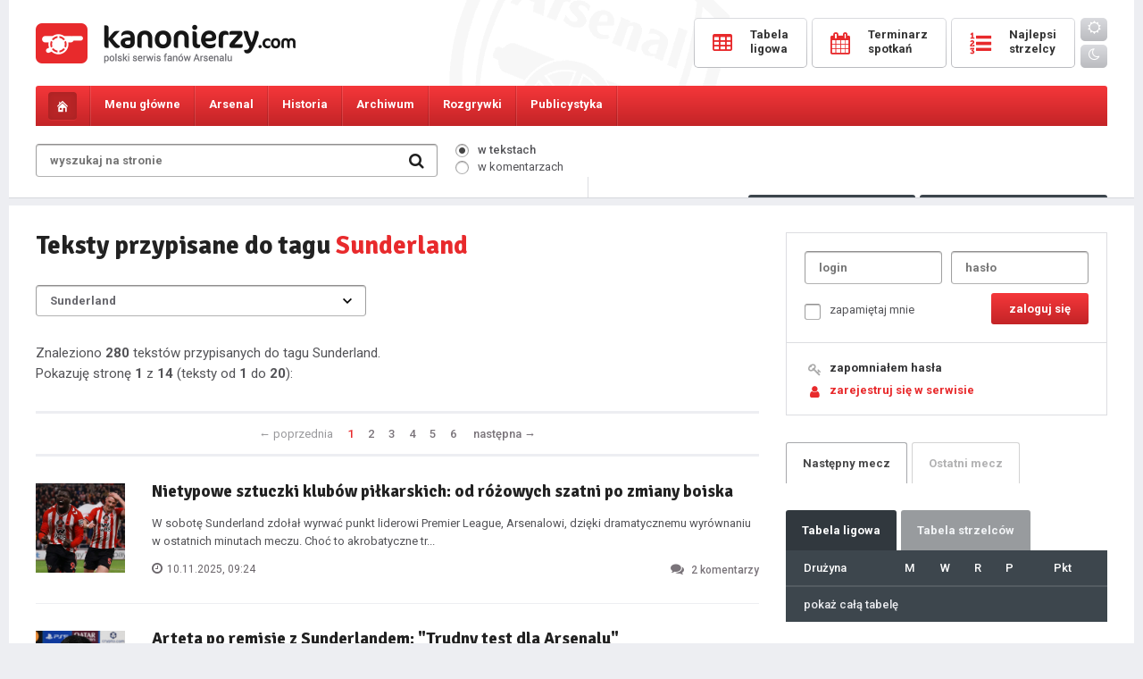

--- FILE ---
content_type: text/html; charset=UTF-8
request_url: https://kanonierzy.com/tag/sunderland/242/
body_size: 61421
content:
<!DOCTYPE html>
<html lang="pl">

<head>
<title>Teksty wg tagów - 
KANONIERZY.COM - Arsenal Londyn, Kanonierzy, Piłka Nożna, Arsenal FC</title>
<meta name="description" content="Największa polska strona o Arsenalu FC. Wywiady, informacje, newsy, konkursy, bogaty dział publicystyczny, forum dyskusyjne, video, galeria. " />
<meta name="keywords" content="Arsenal, Arsenal Londyn, Kanonierzy, The Gunners, Piłka Nożna, Premiership, London" />
<meta charset="UTF-8" />
<meta name="viewport" content="width=device-width, initial-scale=1.0, maximum-scale=1.0, user-scalable=no" />
<link href="https://kanonierzy.com/images/favicon.png" rel="shortcut icon">
<link href="https://kanonierzy.com/images/favicon.png" rel="apple-touch-icon-precomposed">
<link rel="stylesheet" type="text/css" href="/style.css?v=1765702612" />
<link rel="stylesheet" href="https://kanonierzy.com/fonts/css/font-awesome.min.css">
<link rel="stylesheet" type="text/css" href="https://kanonierzy.com/circle.css" />
<link href="https://fonts.googleapis.com/css?family=Roboto:300,400,400italic,500,700,900&subset=latin-ext" rel="stylesheet" type="text/css" />
<link href="https://fonts.googleapis.com/css?family=Signika:300,400,600,700&subset=latin-ext" rel="stylesheet" type="text/css" />
<script type="text/javascript" src="https://kanonierzy.com/jquery-1.11.0.min.js"></script>
<script type="text/javascript" src="https://kanonierzy.com/main.js"></script>


</head>
<body id="kanonierzy">

<div class="overlay"></div>
  
<div class="main">
	<div class="mainbg">
		<header>
			<div class="logo"><a href="https://kanonierzy.com/"></a></div><a class="mobile-user mobile-user-smaller" href="https://kanonierzy.com/logowanie/"><i class="fa fa-user-o" aria-hidden="true"></i></a><a class="mobile-search" href="#"><i class="fa fa-search" aria-hidden="true"></i></a>
			<a class="toggle-nav" href="#"><i class="fa fa-bars" aria-hidden="true"></i><i class="fa fa-times" aria-hidden="true"></i></a>
			<form class="searchmobile" onsubmit="window.location='https://kanonierzy.com/szukaj/'+this.where.value+'/'+this.search.value;return false;">
				<div class="search">
					<input class="search" type="text" id="search" name="search" placeholder="wyszukaj na stronie" value="" />
					<input id="text" type="hidden" class="radio" name="where" value="newsy" checked="checked" />
					<input class="searchbutton" value=" " type="submit" />
					<i class="fa fa-search" aria-hidden="true"></i>
				</div>
			</form>	
			<div class="buttons">
				<a href="https://kanonierzy.com/tabela-ligowa/"><span class="text"><span class="icon"><i class="fa fa-table" aria-hidden="true"></i></span><span class="caption">tabela</span><span class="name">Tabela <br />ligowa</span></span></a>
				<a href="https://kanonierzy.com/terminarz-spotkan/"><span class="text"><span class="icon"><i class="fa fa-calendar" aria-hidden="true"></i></span><span class="caption">mecze</span><span class="name">Terminarz <br />spotkań</span></span></a>
				<a href="https://kanonierzy.com/tabela-strzelcow/"><span class="text"><span class="icon"><i class="fa fa-list-ol" aria-hidden="true"></i></span><span class="caption">bramki</span><span class="name">Najlepsi <br />strzelcy</span></span></a>
				<a href="https://kanonierzy.com/ocen-zawodnikow/" class="mobile"><span class="text"><span class="icon"><i class="fa fa-star-o" aria-hidden="true"></i></span><span class="caption">oceny</span></span></a>
				<a href="https://kanonierzy.com/liga-typerow/" class="mobile"><span class="text"><span class="icon"><i class="fa fa-futbol-o" aria-hidden="true"></i></span><span class="caption">typer</span></span></a>
				<div class="theme"><a class="day" id="bday"><i class="fa fa-sun-o"></i></a><a class="night" id="bnight"><i class="fa fa-moon-o"></i></a></div>
			</div>	
		</header>
	</div>
</div><nav id="navigation">
	<div class="main">
		<div class="mainbg">
			<ul class="menu">
				<li class="home"><a href="https://kanonierzy.com/"></a></li>                                                                                           
				<li class="menu1 tab-link" data-tab="tab-1"><span>Menu główne</span><ul class="sub">
					<li><a href="https://kanonierzy.com/">Strona główna</a></li>
					<li><a href="https://kanonierzy.com/liga-typerow/"><strong>Liga typerów Kanonierzy.com</strong></a></li>
					<li><a href="https://kanonierzy.com/strona/dolacz-do-redakcji/22/">Dołącz do redakcji</a></li>
					<li><a href="https://kanonierzy.com/ranking-komentatorow/">Rankingi</a></li>
					<li><a href="https://kanonierzy.com/najlepsze-komentarze/">Najlepsze komentarze</a></li>
					<li><a href="https://kanonierzy.com/strona/reklama/23/">Reklama</a></li>
					<li><a href="https://kanonierzy.com/uzytkownicy/">Użytkownicy</a></li>
					<li><a href="https://kanonierzy.com/strona/kontakt/263/">Kontakt</a></li>
					<li><a href="https://kanonierzy.com/strona/regulamin-serwisu/21/">Regulamin</a></li>
					
				</ul></li>
				<li class="menu2 tab-link" data-tab="tab-2"><span>Arsenal</span><ul class="sub">
					<li><a href="https://kanonierzy.com/kadra/">Kadra</a></li>
					<li><a href="https://kanonierzy.com/strona/transfery/268/">Transfery</a></li>
					<li><a href="https://kanonierzy.com/strona/stadion/11/">Stadion</a></li>
					<li><a href="https://kanonierzy.com/strona/centrum-treningowe/1/">Centrum treningowe</a></li>
					<li><a href="">Rezerwy</a></li>
					<li><a href="">Arsenal Ladies</a></li>
				</ul></li>
				<li class="menu3 tab-link" data-tab="tab-3"><span>Historia</span><ul class="sub">
					<li><a href="https://kanonierzy.com/strona/historia-klubu/12/">Historia klubu</a></li>
					<li><a href="https://kanonierzy.com/strona/historia-strojow/38/">Historia strojów</a></li>
					<li><a href="https://kanonierzy.com/strona/sukcesy/17/">Sukcesy</a></li>
					<li><a href="https://kanonierzy.com/strona/rekordy/201/">Rekordy</a></li>
					<li><a href="https://kanonierzy.com/strona/klubowe-ciekawostki/19/">Klubowe ciekawostki</a></li>
					<li><a href="https://kanonierzy.com/strona/jak-kupic-bilety-na-mecz-arsenalu/264/">Jak kupić bilety na mecz Arsenalu?</a></li>
				</ul></li>
				<li class="menu4 tab-link" data-tab="tab-4"><span>Archiwum</span><ul class="sub">
					<li><a href="https://kanonierzy.com/strona/niezapomniane-mecze/71/">Niezapomniane mecze</a></li>
					<li><a href="https://kanonierzy.com/strona/archiwum-zawodnikow/40/">Archiwum zawodników</a></li>
					<li><a href="https://kanonierzy.com/strona/menedzerowie/65/">Menedżerowie</a></li>
					<li><a href="https://kanonierzy.com/strona/derby-polnocnego-londynu/236/">Derby północnego Londynu</a></li>
				</ul></li>
				<li class="menu5 tab-link" data-tab="tab-5"><span>Rozgrywki</span><ul class="sub">
					<li><a href="https://kanonierzy.com/tabela-ligowa/">Tabela ligowa</a></li>
					<li><a href="https://kanonierzy.com/terminarz-spotkan/">Terminarz spotkań</a></li>
					<li><a href="https://kanonierzy.com/tabela-strzelcow/">Tabela strzelców</a></li>				
					<li><a href="https://kanonierzy.com/kontuzje/">Kontuzje w drużynie</a></li>
				</ul></li>
				
				
				<li class="menu7 tab-link" data-tab="tab-7"><span>Publicystyka</span><ul class="sub">
					<li><a href="https://kanonierzy.com/publicystyka/felietony/">Felietony</a></li>
					<li><a href="https://kanonierzy.com/publicystyka/artykuly/">Artykuły</a></li>
					<li><a href="https://kanonierzy.com/publicystyka/wywiady/">Wywiady</a></li>
				</ul></li><li class="theme"><a class="day" id="bday2"><i class="fa fa-sun-o"></i> <span>tryb dzienny</span></a></li>
				<li class="theme"><a class="night" id="bnight2"><i class="fa fa-moon-o"></i> <span>tryb nocny</span></a></li>				
<script>
	function applyTheme (theme) {
		document.getElementById("kanonierzy").className = theme;
		localStorage.setItem ("theme", theme);	
	}

	function applyDayTheme () {
		applyTheme("day");
	}

	function applyNightTheme() {
		applyTheme("night");
	}

	function addButtonLestenrs () {
		document.getElementById("bday").addEventListener("click", applyDayTheme);
		document.getElementById("bnight").addEventListener("click", applyNightTheme);
		document.getElementById("bday2").addEventListener("click", applyDayTheme);
		document.getElementById("bnight2").addEventListener("click", applyNightTheme);
	}

	function initiate(){
		if(typeof(localStorage)===undefined)
			alert("the application can not be executed properly in this browser");
		else{
			if(localStorage.getItem("theme")===null)
				applyDayTheme();
			else
				applyTheme(localStorage.getItem("theme"));
		}
		addButtonLestenrs();
	}
	initiate();
</script>

</ul>

			<div id="tab-1" class="tab-content">
				<ul class="submenu">
					<li><a href="https://kanonierzy.com/"><i class="fa fa-long-arrow-right" aria-hidden="true"></i>Strona główna</a></li>
					<li><a href="https://kanonierzy.com/liga-typerow/"><i class="fa fa-long-arrow-right" aria-hidden="true"></i><strong>Liga typerów</strong></a></li>
					<li><a href="https://kanonierzy.com/strona/dolacz-do-redakcji/22/"><i class="fa fa-long-arrow-right" aria-hidden="true"></i>Dołącz do redakcji</a></li>					
					<li><a href="https://kanonierzy.com/ranking-komentatorow/"><i class="fa fa-long-arrow-right" aria-hidden="true"></i>Rankingi</a></li>
					<li><a href="https://kanonierzy.com/najlepsze-komentarze/"><i class="fa fa-long-arrow-right" aria-hidden="true"></i>Najlepsze komentarze</a></li>
					<li><a href="https://kanonierzy.com/strona/reklama/23/"><i class="fa fa-long-arrow-right" aria-hidden="true"></i>Reklama</a></li>
					<li><a href="https://kanonierzy.com/uzytkownicy/"><i class="fa fa-long-arrow-right" aria-hidden="true"></i>Użytkownicy</a></li>
					<li><a href="https://kanonierzy.com/strona/kontakt/263/"><i class="fa fa-long-arrow-right" aria-hidden="true"></i>Kontakt</a></li>
					<li><a href="https://kanonierzy.com/strona/regulamin-serwisu/21/"><i class="fa fa-long-arrow-right" aria-hidden="true"></i>Regulamin</a></li>
				</ul>
			</div>
			<div id="tab-2" class="tab-content">
				<ul class="submenu">
					<li><a href="https://kanonierzy.com/kadra/"><i class="fa fa-long-arrow-right" aria-hidden="true"></i>Kadra</a></li>
					<li><a href="https://kanonierzy.com/strona/transfery/268/"><i class="fa fa-long-arrow-right" aria-hidden="true"></i>Transfery</a></li>
					<li><a href="https://kanonierzy.com/strona/stadion/11/"><i class="fa fa-long-arrow-right" aria-hidden="true"></i>Stadion</a></li>
					<li><a href="https://kanonierzy.com/strona/centrum-treningowe/1/"><i class="fa fa-long-arrow-right" aria-hidden="true"></i>Centrum treningowe</a></li>
					<li><a href=""><i class="fa fa-long-arrow-right" aria-hidden="true"></i>Rezerwy</a></li>
					<li><a href=""><i class="fa fa-long-arrow-right" aria-hidden="true"></i>Arsenal Ladies</a></li>
				</ul>
			</div>
			<div id="tab-3" class="tab-content">
				<ul class="submenu">
					<li><a href="https://kanonierzy.com/strona/historia-klubu/12/"><i class="fa fa-long-arrow-right" aria-hidden="true"></i>Historia klubu</a></li>
					<li><a href="https://kanonierzy.com/strona/historia-strojow/38/"><i class="fa fa-long-arrow-right" aria-hidden="true"></i>Historia strojów</a></li>
					<li><a href="https://kanonierzy.com/strona/sukcesy/17/"><i class="fa fa-long-arrow-right" aria-hidden="true"></i>Sukcesy</a></li>
					<li><a href="https://kanonierzy.com/strona/rekordy/201/"><i class="fa fa-long-arrow-right" aria-hidden="true"></i>Rekordy</a></li>
					<li><a href="https://kanonierzy.com/strona/klubowe-ciekawostki/19/"><i class="fa fa-long-arrow-right" aria-hidden="true"></i>Klubowe ciekawostki</a></li>
				</ul>
			</div>
			<div id="tab-4" class="tab-content">
				<ul class="submenu">
					<li><a href="https://kanonierzy.com/strona/niezapomniane-mecze/71/"><i class="fa fa-long-arrow-right" aria-hidden="true"></i>Niezapomniane mecze</a></li>
					<li><a href="https://kanonierzy.com/strona/archiwum-zawodnikow/40/"><i class="fa fa-long-arrow-right" aria-hidden="true"></i>Archiwum zawodników</a></li>
					<li><a href="https://kanonierzy.com/strona/menedzerowie/65/"><i class="fa fa-long-arrow-right" aria-hidden="true"></i>Menedżerowie</a></li>
					<li><a href="https://kanonierzy.com/strona/derby-polnocnego-londynu/236/"><i class="fa fa-long-arrow-right" aria-hidden="true"></i>Derby północnego Londynu</a></li>
				</ul>
			</div>	
			<div id="tab-5" class="tab-content">
				<ul class="submenu">
					<li><a href="https://kanonierzy.com/tabela-ligowa/"><i class="fa fa-long-arrow-right" aria-hidden="true"></i>Tabela ligowa</a></li>
					<li><a href="https://kanonierzy.com/terminarz-spotkan/"><i class="fa fa-long-arrow-right" aria-hidden="true"></i>Terminarz spotkań</a></li>
					<li><a href="https://kanonierzy.com/tabela-strzelcow/"><i class="fa fa-long-arrow-right" aria-hidden="true"></i>Tabela strzelców</a></li>				
					<li><a href="https://kanonierzy.com/kontuzje/"><i class="fa fa-long-arrow-right" aria-hidden="true"></i>Kontuzje w drużynie</a></li>
				</ul>
			</div>	
			<div id="tab-6" class="tab-content">
				<ul class="submenu">
					<li><a href="https://kanonierzy.com/strona/jak-kupic-bilety-na-mecz-arsenalu/264/"><i class="fa fa-long-arrow-right" aria-hidden="true"></i>Jak kupić bilety na mecz Arsenalu?</a></li>
				</ul>
			</div>	
			<div id="tab-7" class="tab-content">
				<ul class="submenu">
					<li><a href="https://kanonierzy.com/publicystyka/felietony/"><i class="fa fa-long-arrow-right" aria-hidden="true"></i>Felietony</a></li>
					<li><a href="https://kanonierzy.com/publicystyka/artykuly/"><i class="fa fa-long-arrow-right" aria-hidden="true"></i>Artykuły</a></li>
					<li><a href="https://kanonierzy.com/publicystyka/wywiady/"><i class="fa fa-long-arrow-right" aria-hidden="true"></i>Wywiady</a></li>
				</ul>
			</div>
		</div>
	</div>
</nav>
<div class="main">
	<div class="mainbg">		
		<div class="tools">
			<form onsubmit="window.location='https://kanonierzy.com/szukaj/'+this.where.value+'/'+this.search.value;return false;">
			<div class="search">
				<input class="search" type="text" id="search" name="search" placeholder="wyszukaj na stronie" value="" />
				
				<input class="searchbutton" value=" " type="submit" />
				<i class="fa fa-search" aria-hidden="true"></i>
			</div>
			<div class="searchwhere">
				<p><input id="itext" type="radio" class="radio" name="where" value="newsy" checked="checked" /><label for="itext"><span></span>w tekstach</label></p>
				<p><input id="comment" type="radio" class="radio" name="where" value="komentarze"  /><label for="comment"><span></span>w komentarzach</label></p></div>
			</form>
			<div class="toolsbuttons">
				<div class="online"><i class="fa fa-users" aria-hidden="true"></i> <span>Osób online: </span><span class="big">580</span></div>
				<a href="https://kanonierzy.com/ocen-zawodnikow/" class="button votes"><i class="fa fa-thumbs-o-up" aria-hidden="true"></i> Oceny<span class="hid"> pomeczowe</span></a>
				<a href="https://kanonierzy.com/liga-typerow/" class="button types"><i class="fa fa-futbol-o" aria-hidden="true"></i> Typer<span class="hid"> kanonierzy.com</span></a>
			</div>
		</div>
		<!--<div class="loginregister">
			<a href=""><i class="fa fa-key" aria-hidden="true"></i>logowanie</a><a href=""><i class="fa fa-user" aria-hidden="true"></i>rejestracja</a>
		</div>-->
	</div><div class="spacer"></div><div class="mainbg"><div style="width: 100%; text-align: center;">
	


</div><div class="content">		
			<div class="columnwide"><h1 class="sub">Teksty przypisane do tagu <span>Sunderland</span></h1><div class="select"><select onchange="document.location.href = 'https://kanonierzy.com/tag/' + this.options[this.selectedIndex].value + '/';"><option value="jannik-vestergaard/2482"> Jannik Vestergaard</option><option value="rubrykaleonika/2718">#RubrykaLeonika</option><option value="1-fc-koln/1498">1. FC Köln</option><option value="1-fc-nurnberg/1135">1. FC Nürnberg</option><option value="100-lecie/3193">100-lecie</option><option value="stersunds/2493">?stersunds</option><option value="stersunds/2494">?stersunds</option><option value="stersunds-fk/2495">?stersunds FK</option><option value="aaron-eyoma/2289">Aaron Eyoma</option><option value="aaron-lennon/191">Aaron Lennon</option><option value="aaron-ramsdale/2851">Aaron Ramsdale</option><option value="aaron-ramsey/553">Aaron Ramsey</option><option value="aaron-wan-bissaka/2637">Aaron Wan-Bissaka</option><option value="abdelaziz-barrada/1859">Abdelaziz Barrada</option><option value="abdou-diallo/2473">Abdou Diallo</option><option value="abdoulaye-doucoure/2499">Abdoulaye Doucoure</option><option value="abdoulaye-faye/1048">Abdoulaye Faye</option><option value="abel-hernandez/1264">Abel Hernandez</option><option value="abou-diaby/208">Abou Diaby</option><option value="abu-ogogo/828">Abu Ogogo</option><option value="ac-milan/139">AC Milan</option><option value="ac-monza/2909">AC Monza</option><option value="achraf-hakimi/2830">Achraf Hakimi</option><option value="adam-bogdan/1590">Adam Bogdan</option><option value="adam-johnson/1066">Adam Johnson</option><option value="adam-lallana/1968">Adam Lallana</option><option value="adam-maher/1818">Adam Maher</option><option value="ade-akinbiyi/854">Ade Akinbiyi</option><option value="adel-taarabt/1539">Adel Taarabt</option><option value="adem-ljajic/1650">Adem Ljajić</option><option value="ademola-lookman/2278">Ademola Lookman</option><option value="adidas/1783">Adidas</option><option value="adil-aouchiche/2770">Adil Aouchiche</option><option value="adil-rami/1073">Adil Rami</option><option value="adrein-rabiot/2006">Adrein Rabiot</option><option value="adrian-clarke/2033">Adrian Clarke</option><option value="adrian-durham/2655">Adrian Durham</option><option value="adrian-lopez/1737">Adrian Lopez</option><option value="adriano/155">Adriano</option><option value="adriano-galliani/519">Adriano Galliani</option><option value="adrien-rabiot/2054">Adrien Rabiot</option><option value="adrien-rabiot/2055">Adrien Rabiot</option><option value="aek-ateny/308">AEK Ateny</option><option value="afc-wimbledon/2852">AFC Wimbledon</option><option value="afonso-alves/485">Afonso Alves</option><option value="afriyie-acquah/1804">Afriyie Acquah</option><option value="ahmed-fathi/2083">Ahmed Fathi</option><option value="ahmed-musa/2295">Ahmed Musa</option><option value="aiden-mcgeady/720">Aiden McGeady</option><option value="aidy-boothroyd/369">Aidy Boothroyd</option><option value="ainsley-maitland-niles/2225">Ainsley Maitland-Niles</option><option value="aissa-mandi/2618">Aissa Mandi</option><option value="aitor-karanka/2196">Aitor Karanka</option><option value="ajax/3029">Ajax</option><option value="ajax-amsterdam/145">Ajax Amsterdam</option><option value="akademia/2439">Akademia</option><option value="akademia-arsenal/3283">Akademia Arsenal</option><option value="akademia-arsenalu/3051">Akademia Arsenalu</option><option value="akademia-hale-end/3215">Akademia Hale End</option><option value="akcja-charytatywna/1753">Akcja charytatywna</option><option value="al-halil/1742">Al Halil</option><option value="al-jazira-club/1354">Al-Jazira Club</option><option value="al-nasr/2646">Al-Nasr</option><option value="al-saad/1738">Al-Saad</option><option value="alain-traore/1822">Alain Traore</option><option value="alan-curbishley/189">Alan Curbishley</option><option value="alan-curtis/2280">Alan Curtis</option><option value="alan-dawson/811">Alan Dawson</option><option value="alan-hansen/1039">Alan Hansen</option><option value="alan-hudson/1202">Alan Hudson</option><option value="alan-hutton/482">Alan Hutton</option><option value="alan-irvine/2073">Alan Irvine</option><option value="alan-mcinally/361">Alan McInally</option><option value="alan-pardew/1446">Alan Pardew</option><option value="alan-sheare/319">Alan Sheare</option><option value="alan-shearer/320">Alan Shearer</option><option value="alan-smith/541">Alan Smith</option><option value="alan-thompson/1133">Alan Thompson</option><option value="alban-bunjaku/1721">Alban Bunjaku</option><option value="alban-lafont/2503">Alban Lafont</option><option value="albert-riera/1029">Albert Riera</option><option value="albert-sambi-lokonga/2840">Albert Sambi Lokonga</option><option value="albert-stuivenberg/2865">Albert Stuivenberg</option><option value="alberto-aquilani/53">Alberto Aquilani</option><option value="alberto-gilardino/514">Alberto Gilardino</option><option value="alberto-moreno/2592">Alberto Moreno</option><option value="aldo-platini/2574">Aldo Platini</option><option value="aleksandar-dragovic/1707">Aleksandar Dragovic</option><option value="aleksandar-stankovic/3276">Aleksandar Stanković</option><option value="aleksandr-golowin/2426">Aleksandr Gołowin</option><option value="aleksandr-kokorin/2245">Aleksandr Kokorin</option><option value="alen-halilovic/1900">Alen Halilovic</option><option value="alessandro-del-piero/727">Alessandro Del Piero</option><option value="alessandro-florenzi/2076">Alessandro Florenzi</option><option value="alessandro-matri/1797">Alessandro Matri</option><option value="alessandro-rosina/884">Alessandro Rosina</option><option value="alessio-cerci/1965">Alessio Cerci</option><option value="alessio-romagnoli/2238">Alessio Romagnoli</option><option value="alex/1238">Alex</option><option value="alex-baena/2919">Alex Baena</option><option value="alex-crean/2379">Alex Crean</option><option value="alex-ferguson/2521">Alex Ferguson</option><option value="alex-forbes/2090">Alex Forbes</option><option value="alex-grimaldo/2626">Alex Grimaldo</option><option value="alex-iwobi/2049">Alex Iwobi</option><option value="alex-manninger/730">Alex Manninger</option><option value="alex-mccarthy/1997">Alex McCarthy</option><option value="alex-mcleish/374">Alex McLeish</option><option value="alex-oxlade-chamberlain/1455">Alex Oxlade-Chamberlain</option><option value="alex-song/251">Alex Song</option><option value="alex-witsel/809">Alex Witsel</option><option value="alexander-aliev/1000">Alexander Aliev</option><option value="alexander-hleb/107">Alexander Hleb</option><option value="alexander-isak/2859">Alexander Isak</option><option value="alexander-milosevic/1999">Alexander Milosevic</option><option value="alexander-rosen/2421">Alexander Rosen</option><option value="alexandre-lacazette/2036">Alexandre Lacazette</option><option value="alexandre-pato/521">Alexandre Pato</option><option value="alexis-claude-maurice/2663">Alexis Claude-Maurice</option><option value="alexis-sanchez/2075">Alexis Sanchez</option><option value="alf-fields/1603">Alf Fields</option><option value="alfie-matthews/2736">Alfie Matthews</option><option value="alfred-n-diaye/1886">Alfred N'Diaye</option><option value="alharbi-el-jadeyaoui/1915">Alharbi El Jadeyaoui</option><option value="ali-al-habsi/1673">Ali Al-Habsi</option><option value="aliko-dangote/1306">Aliko Dangote</option><option value="alina-kabajewa/623">Alina Kabajewa</option><option value="aliszer-usmanow/157">Aliszer Usmanow</option><option value="all-or-nothing/2844">All or Nothing</option><option value="allan-saint-maximin/2772">Allan Saint-Maximin</option><option value="alou-diarra/27">Alou Diarra</option><option value="alphonse-areola/2761">Alphonse Areola</option><option value="alphonso-davies/2810">Alphonso Davies</option><option value="alvaro-arbeloa/863">Alvaro Arbeloa</option><option value="alvaro-morata/1970">Alvaro Morata</option><option value="alvaro-negredo/1731">Alvaro Negredo</option><option value="alvaro-pereira/1551">Alvaro Pereira</option><option value="alvaro-vadillo/1929">Alvaro Vadillo</option><option value="aly-cissokho/1633">Aly Cissokho</option><option value="alan-dzagojew/1713">Ałan Dzagojew</option><option value="amadou-diawara/2780">Amadou Diawara</option><option value="amadou-onana/2969">Amadou Onana</option><option value="amani-richards/2884">Amani Richards</option><option value="amauri/617">Amauri</option><option value="amaury-bischoff/690">Amaury Bischoff</option><option value="ambicje-arsenalu/3090">Ambicje Arsenalu</option><option value="amr-zaki/858">Amr Zaki</option><option value="amsterdam-tournament/177">Amsterdam Tournament</option><option value="amy-lawrence/3290">Amy Lawrence</option><option value="ander-herrera/1277">Ander Herrera</option><option value="anderlecht/712">Anderlecht</option><option value="anders-limpar/1692">Anders Limpar</option><option value="anders-lindegaard/1385">Anders Lindegaard</option><option value="anderson/388">Anderson</option><option value="anderson-da-silva-nene/936">Anderson da Silva Nene</option><option value="andoni-zubizarreta/1805">Andoni Zubizarreta</option><option value="andre-ayew/454">Andre Ayew</option><option value="andre-gomes/2541">Andre Gomes</option><option value="andre-green/2306">Andre Green</option><option value="andre-marriner/2034">Andre Marriner</option><option value="andre-onana/2836">Andre Onana</option><option value="andre-santos/1324">Andre Santos</option><option value="andre-schurrle/1787">Andre Schürrle</option><option value="andre-villas-boas/1531">Andre Villas-Boas</option><option value="andre-pierre-gignac/1100">Andre-Pierre Gignac</option><option value="andrea-belotti/2400">Andrea Belotti</option><option value="andrea-berta/3002">Andrea Berta</option><option value="andrea-pirlo/520">Andrea Pirlo</option><option value="andreas-berta/3066">Andreas Berta</option><option value="andreas-cornelius/1842">Andreas Cornelius</option><option value="andreas-georgson/2789">Andreas Georgson</option><option value="andreas-isaksson/460">Andreas Isaksson</option><option value="andrei-radu/2670">Andrei Radu</option><option value="andres-guardado/379">Andres Guardado</option><option value="andres-iniesta/669">Andres Iniesta</option><option value="andriej-arszawin/681">Andriej Arszawin</option><option value="andries-jonker/2007">Andries Jonker</option><option value="andrij-jarmolenko/2251">Andrij Jarmołenko</option><option value="andrij-pjatow/1289">Andrij Pjatow</option><option value="andrija-zivkovic/2430">Andrija Zivkovic</option><option value="andriy-shevchenko/402">Andriy Shevchenko</option><option value="andriy-voronin/390">Andriy Voronin</option><option value="andriy-yarmolenko/2249">Andriy Yarmolenko</option><option value="andy-carroll/1400">Andy Carroll</option><option value="andy-gray/439">Andy Gray</option><option value="andy-johnson/744">Andy Johnson</option><option value="andy-polo/1618">Andy Polo</option><option value="andy-wilkinson/817">Andy Wilkinson</option><option value="anfield-road/1217">Anfield Road</option><option value="ange-postecoglou/2964">Ange Postecoglou</option><option value="angel-di-maria/751">Angel Di Maria</option><option value="angel-rangel/1865">Angel Rangel</option><option value="angelo-ogbonna/1175">Angelo Ogbonna</option><option value="angers/2550">Angers</option><option value="anglia-u21/3059">Anglia U21</option><option value="anita-asante/698">Anita Asante</option><option value="antalyaspor/2441">Antalyaspor</option><option value="ante-rebi/2544">Ante Rebi</option><option value="ante-rebic/2545">Ante Rebic</option><option value="anthony-annan/738">Anthony Annan</option><option value="anthony-elanga/3158">Anthony Elanga</option><option value="anthony-gardner/204">Anthony Gardner</option><option value="anthony-gordon/3089">Anthony Gordon</option><option value="anthony-jeffrey/1974">Anthony Jeffrey</option><option value="anthony-knockaert/1806">Anthony Knockaert</option><option value="anthony-koura/2299">Anthony Koura</option><option value="anthony-martial/2258">Anthony Martial</option><option value="anthony-modeste/2266">Anthony Modeste</option><option value="anthony-taylor/2490">Anthony Taylor</option><option value="antoine-griezmann/1971">Antoine Griezmann</option><option value="antoine-semenyo/3243">Antoine Semenyo</option><option value="anton-ferdinand/244">Anton Ferdinand</option><option value="antonio-conte/2304">Antonio Conte</option><option value="antonio-rudiger/2133">Antonio Rüdiger</option><option value="antonio-sanabria/1972">Antonio Sanabria</option><option value="antonio-valencia/1410">Antonio Valencia</option><option value="anzi-machaczkala/1570">Anżi Machaczkała</option><option value="anzy-machaczkala/1695">Anży Machaczkała</option><option value="ap-mccoy/2209">AP McCoy</option><option value="archie-knox/288">Archie Knox</option><option value="archiwalne-mecze/505">Archiwalne mecze</option><option value="arda-guler/2949">Arda Guler </option><option value="arda-turan/674">Arda Turan</option><option value="ariel-ibagaza/1018">Ariel Ibagaza</option><option value="arjen-robben/1114">Arjen Robben</option><option value="arkadiusz-glowacki/386">Arkadiusz Głowacki</option><option value="arkadiusz-milik/2300">Arkadiusz Milik</option><option value="armand-traore/153">Armand Traore</option><option value="armando-izzo/2680">Armando Izzo</option><option value="armindo-bruma/1883">Armindo Bruma</option><option value="arne-slot/3111">Arne Slot</option><option value="arsenal/3004">Arsenal</option><option value="arsenal-academy/353">Arsenal Academy</option><option value="arsenal-charity-ball/1509">Arsenal Charity Ball</option><option value="arsenal-foundation/2374">Arsenal Foundation</option><option value="arsenal-insider/1613">Arsenal Insider</option><option value="arsenal-ladies/192">Arsenal Ladies</option><option value="arsenal-legends/2372">Arsenal Legends</option><option value="arsenal-londyn/3143">Arsenal Londyn</option><option value="arsenal-poland-supporters-club/867">Arsenal Poland Supporters Club</option><option value="arsenal-rezerwy/766">Arsenal Rezerwy</option><option value="arsenal-supporters-trust/1535">arsenal supporters trust</option><option value="arsenal-survey/1723">Arsenal Survey</option><option value="arsenal-u-18/561">Arsenal U-18</option><option value="arsenal-u-23/2384">Arsenal U-23</option><option value="arsenal-u16/278">Arsenal U16</option><option value="arsenal-u18/103">Arsenal U18</option><option value="arsenal-u19/1762">Arsenal U19</option><option value="arsenal-u21/1754">Arsenal U21</option><option value="arsenal-weekly/2252">Arsenal Weekly</option><option value="arsene-wenger/3">Arsene Wenger</option><option value="arthur-melo/2876">Arthur Melo</option><option value="arthur-okonkwo/2845">Arthur Okonkwo</option><option value="artur-boruc/2">Artur Boruc</option><option value="artur-krysiak/543">Artur Krysiak</option><option value="arturo-lupoli/437">Arturo Lupoli</option><option value="arturo-vidal/1533">Arturo Vidal</option><option value="artykul-sponsorowany/3001">Artykuł sponsorowany</option><option value="as-monaco/296">AS Monaco</option><option value="as-roma/174">AS Roma</option><option value="ashley-cole/18">Ashley Cole</option><option value="ashley-williams/1836">Ashley Williams</option><option value="ashley-young/373">Ashley Young</option><option value="asia-tour-2011/1522">Asia Tour 2011</option><option value="asia-tour-2012/1662">Asia Tour 2012</option><option value="asia-tour-2013/1819">Asia Tour 2013</option><option value="asia-tour-2025/3176">Asia Tour 2025</option><option value="asier-illarramendi/1901">Asier Illarramendi</option><option value="asmir-begovic/1399">Asmir Begovic</option><option value="aston-villa/175">Aston Villa</option><option value="atalanta/3049">Atalanta</option><option value="atalanta-bc/2991">Atalanta BC</option><option value="athletic-bilbao/1680">Athletic Bilbao</option><option value="atletico-madryt/132">Atletico Madryt</option><option value="atletico-mineiro/1910">Atletico Mineiro</option><option value="atletico-nacional/1904">Atlético Nacional</option><option value="atletico-paranaense/1740">Atletico Paranaense</option><option value="atsuto-uchida/2057">Atsuto Uchida</option><option value="aubameyang/2705">Aubameyang</option><option value="audley-harrison/1428">Audley Harrison</option><option value="aurelien-tchouameni/2898">Aurelien Tchouameni</option><option value="aurelio-de-laurentiis/770">Aurelio De Laurentiis</option><option value="austin-lipman/1766">Austin Lipman</option><option value="auston-trusty/2883">Auston Trusty </option><option value="auxerre/355">Auxerre</option><option value="avram-grant/336">Avram Grant</option><option value="axel-witsel/829">Axel Witsel</option><option value="ayden-heaven/3167">Ayden Heaven</option><option value="aymen-abdennour/1584">Aymen Abdennour</option><option value="aymen-barkok/2436">Aymen Barkok</option><option value="aymeric-laporte/2066">Aymeric Laporte</option><option value="ayoze-perez/2660">Ayoze Perez</option><option value="ayyoub-bouaddi/3245">Ayyoub Bouaddi</option><option value="az-alkmaar/14">AZ Alkmaar</option><option value="bacary-sagna/615">Bacary Sagna</option><option value="bafetimbi-gomis/551">Bafetimbi Gomis</option><option value="bakari-sagna/164">Bakari Sagna</option><option value="balazs-dzsudzsak/1139">Balazs Dzsudzsak</option><option value="baller-league/3056">Baller League</option><option value="ballester-pol/1463">Ballester Pol</option><option value="barcelona/21">Barcelona</option><option value="barclays-asia-trophy/2201">Barclays Asia Trophy</option><option value="barnet/935">Barnet</option><option value="barnet-fc/709">Barnet FC</option><option value="barnsley/432">Barnsley</option><option value="barry-solan/2234">Barry Solan</option><option value="basel/1857">Basel</option><option value="bastian-schweinsteiger/602">Bastian Schweinsteiger</option><option value="bate-borysow/1724">BATE Borysów</option><option value="bayer-leverkusen/1286">Bayer Leverkusen</option><option value="bayern-monachium/463">Bayern Monachium</option><option value="bec-tero-sasana/301">BEC Tero Sasana</option><option value="ben-chilwell/2223">Ben Chilwell</option><option value="ben-cottrell/2682">Ben Cottrell</option><option value="ben-foster/1489">Ben Foster</option><option value="ben-khalifa/1207">Ben Khalifa</option><option value="ben-sheaf/2078">Ben Sheaf</option><option value="ben-white/2841">Ben White</option><option value="ben-wrigglesworth/2286">Ben Wrigglesworth</option><option value="benedikt-howedes/1426">Benedikt Höwedes</option><option value="benfica-lizbona/752">Benfica Lizbona</option><option value="benik-afobe/1185">Benik Afobe</option><option value="benjamin-corgnet/1661">Benjamin Corgnet</option><option value="benjamin-pavard/2535">Benjamin Pavard</option><option value="benjamin-sesko/3013">Benjamin Sesko</option><option value="benjamin-sesko/2978">Benjamin Šeško</option><option value="benoit-assou-ekotto/1045">Benoit Assou-Ekotto</option><option value="berkay-zcan/2464">Berkay ?zcan</option><option value="bernard/1909">Bernard</option><option value="bernd-leno/2505">Bernd Leno</option><option value="bernd-storck/792">Bernd Storck</option><option value="bernie-ecclestone/200">Bernie Ecclestone</option><option value="bert-van-marwijk/1373">Bert van Marwijk</option><option value="bertie-mee/716">Bertie Mee</option><option value="besiktas/595">Besiktas</option><option value="besnik-hasi/2142">Besnik Hasi</option><option value="betis-sewilla/1722">Betis Sewilla</option><option value="bilety/3044">Bilety</option><option value="billy-davies/224">Billy Davies</option><option value="birmingham-city/86">Birmingham City</option><option value="bitello/2953">Bitello</option><option value="bjorn-helge-riise/1127">Bjorn Helge Riise</option><option value="blackburn-rovers/33">Blackburn Rovers</option><option value="blackpool/1159">Blackpool</option><option value="blaise-matiuda/784">Blaise Matiuda</option><option value="blaise-matuidi/754">Blaise Matuidi</option><option value="blerim-d-emaili/2125">Blerim Džemaili</option><option value="bob-benson/2641">Bob Benson</option><option value="bob-bradley/2380">Bob Bradley</option><option value="bob-wilson/48">Bob Wilson</option><option value="bobby-zamora/507">Bobby Zamora</option><option value="boca-juniors/900">Boca Juniors</option><option value="bodo-glimt/2922">Bodo Glimt</option><option value="bojan-krkic/596">Bojan Krkić</option><option value="bologna-fc/1304">Bologna FC</option><option value="bolton-wanderers/43">Bolton Wanderers</option><option value="bora-milutinovic/305">Bora Milutinovic</option><option value="bordeaux/1085">Bordeaux</option><option value="boreham-wood/2029">Boreham Wood</option><option value="borja-valero/1874">Borja Valero</option><option value="boro-primorac/304">Boro Primorac</option><option value="borussia-dortmund/424">Borussia Dortmund</option><option value="borussia-monchengladbach/1441">Borussia Mönchengladbach</option><option value="boubakary-soumare/2791">Boubakary Soumare</option><option value="bournemouth/2211">Bournemouth</option><option value="brabrand-if/3224">Brabrand IF</option><option value="brad-jones/1391">Brad Jones</option><option value="bradford-city/1788">Bradford City</option><option value="bradley-ibrahim/2893">Bradley Ibrahim</option><option value="bradleya-barcoli/3155">Bradleya Barcoli</option><option value="braga/1369">Braga</option><option value="brahim-diaz/3285">Brahim Diaz</option><option value="brak-tagow/3235">Brak tagów</option><option value="bramkarz/794">Bramkarz </option><option value="bramki/3272">Bramki</option><option value="brandon-ormonde-ottewill/2136">Brandon Ormonde-Ottewill</option><option value="branislav-ivanovic/1669">Branislav Ivanovic</option><option value="brayden-clarke/2976">Brayden Clarke</option><option value="brazylia/452">Brazylia</option><option value="brede-hangeland/753">Brede Hangeland</option><option value="brek-shea/1593">Brek Shea</option><option value="brendan-rodgers/1706">Brendan Rodgers</option><option value="brenner/2813">Brenner</option><option value="brentford/1223">Brentford</option><option value="brian-barwick/358">Brian Barwick</option><option value="brian-eastick/988">Brian Eastick</option><option value="brian-lenihan/2098">Brian Lenihan</option><option value="brian-marwood/1808">Brian Marwood</option><option value="brian-mcdermott/1768">Brian McDermott</option><option value="brighton/3128">Brighton</option><option value="brighton-hove-albion/1814">Brighton & Hove Albion</option><option value="bristol-city/263">Bristol City</option><option value="brooke-norton-cuffy/2891">Brooke Norton-Cuffy</option><option value="bruce-rioch/1171">Bruce Rioch</option><option value="bruce-springsteen/664">Bruce Springsteen</option><option value="bruno-alves/986">Bruno Alves</option><option value="bruno-conti/953">Bruno Conti</option><option value="bruno-ecuele-manga/940">Bruno Ecuele Manga</option><option value="bruno-guimaraes/2731">Bruno Guimaraes</option><option value="bruno-lage/2889">Bruno Lage</option><option value="bryan-mbeumo/3138">Bryan Mbeumo</option><option value="bryan-mbuemo/2994">Bryan Mbuemo</option><option value="bryan-ruiz/1654">Bryan Ruiz</option><option value="bukayo-saka/2607">Bukayo Saka</option><option value="bukmacher/1243">Bukmacher</option><option value="bundesliga/412">Bundesliga</option><option value="burnley/378">Burnley</option><option value="caen/1550">Caen</option><option value="caglar-s-y-nc/2517">Caglar S?y?nc? </option><option value="caglar-soyuncu/2518">Caglar Soyuncu </option><option value="cagliari/1353">Cagliari</option><option value="callan-hamill/3173">Callan Hamill</option><option value="callum-hudson-odoi/3036">Callum Hudson-Odoi</option><option value="calum-chambers/2017">Calum Chambers</option><option value="camp-nou/1278">Camp Nou</option><option value="capital-one-cup/197">Capital One Cup</option><option value="carabao-cup/2463">Carabao Cup</option><option value="cardiff/554">Cardiff</option><option value="carl-jenkinson/1484">Carl Jenkinson</option><option value="carla-humphrey/2199">Carla Humphrey</option><option value="carles-puyol/1174">Carles Puyol</option><option value="carlo-ancelotti/346">Carlo Ancelotti</option><option value="carlo-cudicini/927">Carlo Cudicini</option><option value="carlos-bacca/2114">Carlos Bacca</option><option value="carlos-cuesta/3154">Carlos Cuesta</option><option value="carlos-dunga/58">Carlos Dunga</option><option value="carlos-kameni/349">Carlos Kameni</option><option value="carlos-marchena/960">Carlos Marchena</option><option value="carlos-soler/2746">Carlos Soler</option><option value="carlos-tevez/80">Carlos Tevez</option><option value="carlos-vela/105">Carlos Vela</option><option value="carlton-cole/1214">Carlton Cole</option><option value="casemiro/1647">Casemiro</option><option value="catalin-carjan/2553">Catalin Carjan</option><option value="caykur-rizespor/2367">Caykur Rizespor</option><option value="cazorla/1006">Cazorla</option><option value="cedric-carrasso/2453">Cedric Carrasso</option><option value="cedric-evina/1418">Cedric Evina</option><option value="cedric-mongongu/1057">Cedric Mongongu</option><option value="cedric-soares/2738">Cedric Soares</option><option value="celta-vigo/1756">Celta Vigo</option><option value="celtic/3008">Celtic</option><option value="celtic-glasgow/110">Celtic Glasgow</option><option value="cengiz-under/2600">Cengiz Under</option><option value="cesar-azpilicueta/1221">Cesar Azpilicueta</option><option value="cesc-fabregas/62">Cesc Fabregas</option><option value="cfr-cluj/1236">CFR Cluj</option><option value="champions-league/917">Champions League</option><option value="championship/620">Championship</option><option value="charles-aranguiz/2206">Charles Aranguiz</option><option value="charles-n-zogbia/609">Charles N'Zogbia</option><option value="charles-watts/3015">Charles Watts</option><option value="charlie-adam/2023">Charlie Adam</option><option value="charlie-austin/1790">Charlie Austin</option><option value="charlie-buchan/3228">Charlie Buchan</option><option value="charlie-george/3087">Charlie George</option><option value="charlie-gilmour/2344">Charlie Gilmour</option><option value="charlie-nicholas/1119">Charlie Nicholas</option><option value="charlie-patino/2862">Charlie Patino</option><option value="charlie-wyett/2227">Charlie Wyett</option><option value="charlton/314">Charlton</option><option value="charly-musonda/1495">Charly Musonda</option><option value="chat/211">Chat</option><option value="cheick-tiote/1755">Cheick Tiote</option><option value="cheikh-m-bengue/1752">Cheikh M'Bengue</option><option value="cheikhou-kouyate/711">Cheikhou Kouyate</option><option value="chelsea/3016">Chelsea</option><option value="chelsea-fc/11">Chelsea FC</option><option value="cheltenham-town/1065">Cheltenham Town</option><option value="chidera-ezeh/2012">Chidera Ezeh</option><option value="chido-obi/2981">Chido Obi</option><option value="chiny/1518">Chiny</option><option value="chiori-johnson/2326">Chiori Johnson</option><option value="chivas-de-guadalajara/2353">Chivas de Guadalajara</option><option value="chorwacja/1711">Chorwacja</option><option value="chris-coleman/1759">Chris Coleman</option><option value="chris-foy/1751">Chris Foy</option><option value="chris-gunter/1435">Chris Gunter</option><option value="chris-hughton/198">Chris Hughton</option><option value="chris-kavanagh/3031">Chris Kavanagh</option><option value="chris-kirkland/546">Chris Kirkland</option><option value="chris-mavinga/1031">Chris Mavinga</option><option value="chris-mular/2504">Chris Mular</option><option value="chris-samba/1460">Chris Samba</option><option value="chris-smalling/1246">Chris Smalling</option><option value="chris-sutton/2880">Chris Sutton</option><option value="chris-waddle/1260">Chris Waddle</option><option value="chris-willock/2192">Chris Willock</option><option value="christian-benteke/1793">Christian Benteke</option><option value="christian-eriksen/1361">Christian Eriksen</option><option value="christian-gentner/1067">Christian Gentner</option><option value="christian-gourcuff/1581">Christian Gourcuff</option><option value="christian-heidel/2557">Christian Heidel</option><option value="christian-karembeu/1125">Christian Karembeu</option><option value="christian-maggio/1945">Christian Maggio</option><option value="christian-norgaard/3084">Christian Norgaard</option><option value="christian-pulisic/2826">Christian Pulisic</option><option value="christian-tello/1870">Christian Tello</option><option value="christian-walton/2069">Christian Walton</option><option value="christoph-kramer/2140">Christoph Kramer</option><option value="christophe-lollichon/2224">Christophe Lollichon</option><option value="christopher-nkunku/2620">Christopher Nkunku</option><option value="chuba-akpom/1776">Chuba Akpom</option><option value="chuks-aneke/1422">Chuks Aneke</option><option value="chukwuemeka-aneke/1184">Chukwuemeka Aneke</option><option value="cicinho/929">Cicinho</option><option value="ciprian-marica/1914">Ciprian Marica</option><option value="ciro-immobile/1256">Ciro Immobile</option><option value="citro-n/1639">Citroën</option><option value="clarence-seedorf/427">Clarence Seedorf</option><option value="claude-makelele/583">Claude Makélélé</option><option value="claude-puel/2340">Claude Puel</option><option value="claudio-bravo/2455">Claudio Bravo</option><option value="claudio-marchisio/2032">Claudio Marchisio</option><option value="claudio-pizarro/391">Claudio Pizarro</option><option value="claudio-ranieri/725">Claudio Ranieri</option><option value="claus-bo-larsen/515">Claus Bo Larsen</option><option value="clement-chantome/648">Clement Chantome</option><option value="clement-grenier/600">Clement Grenier</option><option value="clint-dempsey/1670">Clint Dempsey</option><option value="club-brugge/3262">Club Brugge</option><option value="cody-gakpo/2892">Cody Gakpo</option><option value="cohen-bramall/2397">Cohen Bramall</option><option value="colchester-united/2371">Colchester United</option><option value="coldplay/1600">Coldplay</option><option value="colin-calderwood/799">Colin Calderwood</option><option value="colin-kazim-richards/563">Colin Kazim-Richards</option><option value="colorado-rapids/300">Colorado Rapids</option><option value="como-1907/3220">Como 1907</option><option value="connor-wickham/1423">Connor Wickham</option><option value="conor-coady/2863">Conor Coady</option><option value="conor-henderson/893">Conor Henderson</option><option value="copa-america/1510">Copa America</option><option value="corinthians/459">Corinthians</option><option value="cork-city/2743">Cork City</option><option value="costel-pantilimon/2061">Costel Pantilimon </option><option value="coventry-city/580">Coventry City</option><option value="craig-bellamy/1228">Craig Bellamy</option><option value="craig-eastmond/306">Craig Eastmond</option><option value="craig-gordon/775">Craig Gordon</option><option value="craig-pawson/2502">Craig Pawson</option><option value="craig-shakespeare/2449">Craig Shakespeare </option><option value="crewe-alexandra/1409">Crewe Alexandra</option><option value="cristhian-mosquera/3157">Cristhian Mosquera</option><option value="cristian-ledesma/2156">Cristian Ledesma</option><option value="cristian-mosquera/3181">Cristian Mosquera</option><option value="cristian-pavon/2479">Cristian Pavon</option><option value="cristian-tello/1748">Cristian Tello</option><option value="cristian-zapata/587">Cristian Zapata</option><option value="cristiano-ronaldo/318">Cristiano Ronaldo</option><option value="cruzeiro/360">Cruzeiro</option><option value="crvena-zvezda/2462">Crvena zvezda</option><option value="crystal-palace/451">Crystal Palace</option><option value="cska-moskwa/1381">CSKA Moskwa</option><option value="cuneyt-cakir/2293">Cüneyt Çakir</option><option value="curtis-davies/136">Curtis Davies</option><option value="cwierkajacy-kanonierzy/1280">Ćwierkający Kanonierzy</option><option value="daley-blind/2147">Daley Blind</option><option value="dallas-cup/1486">Dallas Cup</option><option value="damian-gorawski/371">Damian Gorawski</option><option value="damian-martinez/1051">Damian Martinez</option><option value="damien-comolli/202">Damien Comolli</option><option value="dan-burn/3053">Dan Burn</option><option value="dan-casey/3178">Dan Casey</option><option value="dan-crowley/1885">Dan Crowley</option><option value="dan-johnson/365">Dan Johnson</option><option value="dan-axel-zagadou/2828">Dan-Axel Zagadou</option><option value="dani-alves/1270">Dani Alves</option><option value="dani-ceballos/2689">Dani Ceballos</option><option value="dani-parejo/435">Dani Parejo</option><option value="dania/1717">Dania</option><option value="daniel-adshead/2486">Daniel Adshead</option><option value="daniel-agger/2094">Daniel Agger</option><option value="daniel-alves/92">Daniel Alves</option><option value="daniel-ballard/2540">Daniel Ballard</option><option value="daniel-boateng/1607">Daniel Boateng</option><option value="daniel-ek/2832">Daniel Ek</option><option value="daniel-farke/2860">Daniel Farke</option><option value="daniel-guiza/653">Daniel Guiza</option><option value="daniel-hanslik/2404">Daniel Hanslik</option><option value="daniel-oyetunde/3171">Daniel Oyetunde</option><option value="daniel-sturridge/1687">Daniel Sturridge</option><option value="daniel-van-buyten/833">Daniel van Buyten</option><option value="daniele-de-rossi/939">Daniele de Rossi</option><option value="daniele-rogani/2237">Daniele Rogani</option><option value="daniele-rugani/2216">Daniele Rugani</option><option value="danielle-carter/1935">Danielle Carter</option><option value="danielle-van-de-donk/2686">Danielle Van de Donk</option><option value="danilo/2873">Danilo</option><option value="danilo-dos-santos-de-oliveira/2914">Danilo dos Santos de Oliveira</option><option value="danilo-pereira/2403">Danilo Pereira</option><option value="danny-collins/778">Danny Collins</option><option value="danny-drinkwater/2452">Danny Drinkwater</option><option value="danny-fiszman/194">Danny Fiszman</option><option value="danny-haynes/739">Danny Haynes</option><option value="danny-ings/2776">Danny Ings</option><option value="danny-murphy/962">Danny Murphy</option><option value="danny-simpson/2334">Danny Simpson</option><option value="danny-welbeck/1407">Danny Welbeck</option><option value="dante/1986">Dante</option><option value="darijo-srna/1424">Darijo Srna</option><option value="darren-bent/190">Darren Bent</option><option value="darren-burgess/2429">Darren Burgess</option><option value="darren-england/3075">Darren England</option><option value="darren-fletcher/511">Darren Fletcher</option><option value="daryl-janmaat/1827">Daryl Janmaat</option><option value="dave-bacuzzi/2754">Dave Bacuzzi</option><option value="dave-edwards/1638">Dave Edwards</option><option value="dave-jones/911">Dave Jones</option><option value="dave-whelan/1884">Dave Whelan</option><option value="david-accam/1899">David Accam</option><option value="david-alaba/1191">David Alaba</option><option value="david-beckham/184">David Beckham</option><option value="david-bentley/416">David Bentley</option><option value="david-de-gea/2145">David de Gea</option><option value="david-dein/51">David Dein</option><option value="david-di-michele/1503">David di Michele</option><option value="david-fuster/1772">David Fuster</option><option value="david-gold/573">David Gold</option><option value="david-henen/2077">David Henen</option><option value="david-herd/3199">David Herd</option><option value="david-hillier/1918">David Hillier</option><option value="david-james/276">David James</option><option value="david-luiz/2440">David Luiz</option><option value="david-marshall/2056">David Marshall</option><option value="david-mcnally/667">David McNally</option><option value="david-meyler/2050">David Meyler</option><option value="david-miles/1564">David Miles</option><option value="david-moyes/434">David Moyes</option><option value="david-neres/2656">David Neres</option><option value="david-o-leary/845">David O'Leary</option><option value="david-ornstein/2231">David Ornstein</option><option value="david-ospina/2064">David Ospina </option><option value="david-pizarro/879">David Pizarro</option><option value="david-platt/496">David Platt</option><option value="david-raya/2799">David Raya</option><option value="david-rocastle/1666">David Rocastle</option><option value="david-rozehnal/196">David Rozehnal</option><option value="david-seaman/851">David Seaman</option><option value="david-silva/675">David Silva</option><option value="david-sullivan/1841">David Sullivan</option><option value="david-taylor/1146">David Taylor</option><option value="david-trezeguet/131">David Trezeguet</option><option value="david-van-buyten/832">David van Buyten</option><option value="david-villa/616">David Villa</option><option value="david-wagner/2520">David Wagner</option><option value="davide-bartesaghi/3271">Davide Bartesaghi</option><option value="davide-santon/933">Davide Santon</option><option value="davy-klaassen/1981">Davy Klaassen</option><option value="dawid-kownacki/2047">Dawid Kownacki</option><option value="dayot-upamecano/2396">Dayot Upamecano</option><option value="dc-united/2694">DC United</option><option value="deadline-day/2250">Deadline Day</option><option value="dean-ashton/1219">Dean Ashton</option><option value="dean-huijsen/3098">Dean Huijsen</option><option value="dean-saunders/830">Dean Saunders</option><option value="dean-smith/2575">Dean Smith</option><option value="debiut/3052">Debiut</option><option value="declan-rice/2631">Declan Rice</option><option value="deco/399">Deco</option><option value="defensywa/1609">Defensywa</option><option value="dejan-iliew/2002">Dejan Iliew</option><option value="dejan-kulusevski/2861">Dejan Kulusevski</option><option value="dele-alli/2062">Dele Alli</option><option value="demba-ba/1099">Demba Ba</option><option value="deniele-de-rossi/938">Deniele de Rossi</option><option value="denilson/227">Denilson</option><option value="denis-czeryszew/2242">Denis Czeryszew</option><option value="denis-suarez/2319">Denis Suarez</option><option value="denis-zakaria/2713">Denis Zakaria</option><option value="dennis-bergkamp/173">Dennis Bergkamp</option><option value="dennis-praet/2148">Dennis Praet</option><option value="dentinho/458">Dentinho</option><option value="denzeil-boadu/1846">Denzeil Boadu</option><option value="deportivo-la-coruna/380">Deportivo La Coruna</option><option value="derby-county/223">Derby County</option><option value="derby-londynu/3196">Derby Londynu</option><option value="dick-advocaat/895">Dick Advocaat</option><option value="dick-law/2454">Dick Law</option><option value="dickson-etuhu/252">Dickson Etuhu</option><option value="didier-deschamps/1370">Didier Deschamps</option><option value="didier-drogba/166">Didier Drogba</option><option value="didier-zokora/925">Didier Zokora</option><option value="diego/599">Diego</option><option value="diego-capel/338">Diego Capel</option><option value="diego-carlos/2777">Diego Carlos</option><option value="diego-costa/1990">Diego Costa</option><option value="diego-forlan/127">Diego Forlan</option><option value="diego-godin/1019">Diego Godin</option><option value="diego-lopez/1297">Diego Lopez</option><option value="diego-maradona/1198">Diego Maradona</option><option value="diego-milito/113">Diego Milito</option><option value="diego-perotti/1208">Diego Perotti</option><option value="diego-simeone/2312">Diego Simeone</option><option value="dietmar-hamann/2004">Dietmar Hamann</option><option value="dieumerci-m-bokani/1180">Dieumerci M'Bokani</option><option value="dimitar-berbatow/419">Dimitar Berbatow</option><option value="dimitri-payet/1895">Dimitri Payet</option><option value="dinamo-zagrzeb/26">Dinamo Zagrzeb</option><option value="diogo/567">Diogo</option><option value="dirk-kuyt/597">Dirk Kuyt</option><option value="divock-origi/2037">Divock Origi</option><option value="djene-dakonam/2643">Djene Dakonam</option><option value="djibril-cisse/718">Djibril Cisse</option><option value="djibril-sidibe/2366">Djibril Sidibe</option><option value="dmytro-czygrynski/1313">Dmytro Czygryński</option><option value="dnipro-dnipropetrowsk/1703">Dnipro Dnipropetrowsk</option><option value="dobroczynnosc/1005">Dobroczynność</option><option value="dodo/1253">Dodo</option><option value="domagoj-vida/2552">Domagoj Vida</option><option value="domingos-quina/2302">Domingos Quina</option><option value="dominic-calvert-lewin/2866">Dominic Calvert-Lewin</option><option value="dominic-solanke/2315">Dominic Solanke</option><option value="dominic-thompson/2695">Dominic Thompson</option><option value="dominik-furman/1960">Dominik Furman</option><option value="dominik-szoboszlai/2628">Dominik Szoboszlai</option><option value="doncaster-rovers/1604">Doncaster Rovers</option><option value="doni/976">Doni</option><option value="donnarumma/3140">Donnarumma</option><option value="donny-van-de-beek/2661">Donny van de Beek</option><option value="donyell-malen/2239">Donyell Malen</option><option value="douglas/850">Douglas</option><option value="douglas-costa/1090">Douglas Costa</option><option value="douglas-luiz/2869">Douglas Luiz</option><option value="dragan-stojkovic/1467">Dragan Stojković</option><option value="dries-mertens/1948">Dries Mertens</option><option value="druzyna-rezerw/216">Drużyna rezerw</option><option value="druzyna-sezonu/3141">Drużyna Sezonu</option><option value="dubai-super-cup/2929">Dubai Super Cup</option><option value="duchamp-london/2262">Duchamp London</option><option value="dundalk-fc/2809">Dundalk FC</option><option value="dunga/789">Dunga</option><option value="dusan-basta/1770">Dusan Basta</option><option value="dusan-vlahovic/2850">Dusan Vlahovic</option><option value="dusan-vlahovic/3070">Dusan Vlahović</option><option value="duvan-zapata/2330">Duvan Zapata</option><option value="dynamo-kijow/297">Dynamo Kijów</option><option value="dynamo-zagrzeb/1445">Dynamo Zagrzeb</option><option value="dyrektor-techniczny/2659">Dyrektor Techniczny</option><option value="dzialania-charytatywne/3273">Działania charytatywne</option><option value="dzialania-prawne/3041">Działania prawne</option><option value="ea-sports-player-of-the-month/1658">EA SPORTS Player of the Month</option><option value="ea-sports-player-of-the-season/1504">EA SPORTS Player of the Season</option><option value="eberechi-eze/2886">Eberechi Eze</option><option value="eddie-hapgood/1138">Eddie Hapgood</option><option value="eddie-howe/2385">Eddie Howe</option><option value="eddie-nketiah/2457">Eddie Nketiah</option><option value="eden-hazard/835">Eden Hazard</option><option value="edin-dzeko/472">Edin Dzeko</option><option value="edin-visca/1632">Edin Visca</option><option value="edin-visca/1963">Edin Višća</option><option value="edinson-cavani/1478">Edinson Cavani</option><option value="edu/655">Edu</option><option value="edu-gaspar/3082">Edu Gaspar</option><option value="eduardo-camavinga/3078">Eduardo Camavinga</option><option value="eduardo-da-silva/55">Eduardo da Silva</option><option value="eduardo-dos-reis-carvalho/1368">Eduardo dos Reis Carvalho</option><option value="eduardo-vargas/1616">Eduardo Vargas</option><option value="edwin-quintero/3251">Edwin Quintero</option><option value="edwin-quinteros/3255">Edwin Quinteros</option><option value="edwin-van-der-sar/321">Edwin van der Sar</option><option value="efl-cup/2368">EFL Cup</option><option value="egipt/2867">Egipt</option><option value="eibar/2648">Eibar</option><option value="eidur-gudjohnsen/109">Eidur Gudjohnsen</option><option value="eintracht-frankfurt/1868">Eintracht Frankfurt</option><option value="elche/536">Elche</option><option value="elche-cf/3259">Elche CF</option><option value="elias/1021">Elias</option><option value="elias-chatzitheodoridis/2070">Elias Chatzitheodoridis</option><option value="eljero-elia/849">Eljero Elia</option><option value="elliot-bennett/1780">Elliot Bennett</option><option value="elton-monteiro/1890">Elton Monteiro</option><option value="emanuele-giulianelli/2247">Emanuele Giulianelli</option><option value="emerson/526">Emerson</option><option value="emerson-nwaneri/3231">Emerson Nwaneri</option><option value="emi-buendia/3261">Emi Buendia</option><option value="emil-audero/2616">Emil Audero</option><option value="emil-forsberg/2419">Emil Forsberg</option><option value="emile-heskey/344">Emile Heskey</option><option value="emile-smith-rowe/2446">Emile Smith Rowe </option><option value="emiliano-buendia/2816">Emiliano Buendia</option><option value="emiliano-martinez/2132">Emiliano Martinez</option><option value="emiliano-sala/2622">Emiliano Sala</option><option value="emiliano-viviano/1303">Emiliano Viviano</option><option value="emilio-izaguirre/1480">Emilio Izaguirre</option><option value="emilio-nsue/1416">Emilio Nsue</option><option value="emir-spahic/1383">Emir Spahić</option><option value="emirates-cup/178">Emirates Cup</option><option value="emirates-stadium/101">Emirates Stadium</option><option value="emma-hayes/638">Emma Hayes</option><option value="emmanuel-adebayor/151">Emmanuel Adebayor</option><option value="emmanuel-eboue/280">Emmanuel Eboue</option><option value="emmanuel-frimpong/841">Emmanuel Frimpong</option><option value="emmanuel-petit/255">Emmanuel Petit</option><option value="emmanuel-riviere/1397">Emmanuel Riviere</option><option value="emocje/3203">Emocje</option><option value="enner-valencia/2202">Enner Valencia</option><option value="enzo-fernandez/3249">Enzo Fernandez</option><option value="enzo-maresca/3022">Enzo Maresca</option><option value="enzo-mareska/3030">Enzo Mareska</option><option value="eray-comert/2759">Eray Comert</option><option value="eric-abidal/15">Eric Abidal</option><option value="eric-bailly/2522">Eric Bailly</option><option value="eric-braamhaar/368">Eric Braamhaar</option><option value="eric-dier/2058">Eric Dier</option><option value="eric-garcia/2818">Eric Garcia</option><option value="eric-gerets/636">Eric Gerets</option><option value="erick-mombaerts/788">Erick Mombaerts</option><option value="erik-lamela/1921">Erik Lamela</option><option value="erik-ten-hag/2961">Erik ten Hag</option><option value="erling-haaland/3190">Erling Haaland</option><option value="espanyol/350">Espanyol</option><option value="essam-al-hadari/499">Essam Al-Hadari</option><option value="ethan-nwaneri/2917">Ethan Nwaneri</option><option value="etienne-capoue/952">Etienne Capoue</option><option value="etta-eyong/3222">Etta Eyong</option><option value="ettore-mendicino/765">Ettore Mendicino</option><option value="euro-2008/282">Euro 2008</option><option value="euro-2012/1404">Euro 2012</option><option value="euro-2016/2115">Euro 2016</option><option value="euro-2020/2750">Euro 2020</option><option value="euro-2024/2983">Euro 2024</option><option value="europcar/2104">Europcar</option><option value="european-club-association/2854">European Club Association</option><option value="european-super-league/513">European super league</option><option value="eurosport/372">Eurosport</option><option value="euzebiusz-smolarek/756">Euzebiusz Smolarek</option><option value="evan-ndicka/3069">Evan Ndicka</option><option value="ever-banega/1087">Ever Banega</option><option value="everton/325">Everton</option><option value="everton-soares/2690">Everton Soares</option><option value="ewood-park/1523">Ewood Park</option><option value="exequiel-palacios/2671">Exequiel Palacios</option><option value="ezequiel-garay/2228">Ezequiel Garay</option><option value="ezequiel-lavezzi/1651">Ezequiel Lavezzi</option><option value="fa-football-association/767">FA - Football Association</option><option value="fa-cup/376">FA Cup</option><option value="fa-youth-cup/902">FA Youth Cup</option><option value="fabian-assmann/1058">Fabian Assmann</option><option value="fabian-carini/836">Fabian Carini</option><option value="fabian-delph/807">Fabian Delph</option><option value="fabian-ruiz/2485">Fabian Ruiz</option><option value="fabian-schar/1944">Fabian Schar</option><option value="fabian-schar/2386">Fabian Schär</option><option value="fabinho/2530">Fabinho</option><option value="fabio/359">Fabio</option><option value="fabio-capello/406">Fabio Capello</option><option value="fabio-quagiarella/1714">Fabio Quagiarella</option><option value="fabio-vieira/2903">Fabio Vieira</option><option value="fabregas/274">Fabregas</option><option value="fabrice-muamba/85">Fabrice Muamba</option><option value="fabricio-coloccini/1993">Fabricio Coloccini</option><option value="fabrizio-romano/2829">Fabrizio Romano</option><option value="facebook/1421">Facebook</option><option value="facundo-pellistri/2767">Facundo Pellistri</option><option value="facundo-torres/2926">Facundo Torres</option><option value="fagner/2685">Fagner</option><option value="fair-play/1807">Fair Play</option><option value="faisal/23">Faisal</option><option value="fancesco-totti/446">Fancesco Totti</option><option value="fans-forum/2895">Fans' Forum</option><option value="fantasy-euro/2333">Fantasy Euro</option><option value="fantasy-premier-league/1126">Fantasy Premier League</option><option value="faouzi-ghoulam/2236">Faouzi Ghoulam</option><option value="fc-augsburg/2624">FC Augsburg</option><option value="fc-barnet/182">FC Barnet</option><option value="fc-basel/3125">FC Basel</option><option value="fc-den-bosch/2882">FC Den Bosch</option><option value="fc-koeln/1507">FC Koeln</option><option value="fc-kopenhaga/1042">FC Kopenhaga</option><option value="fc-midtjylland/2116">FC Midtjylland</option><option value="fc-nurnberg/1861">FC Nürnberg</option><option value="fc-porto/2975">FC Porto</option><option value="fc-st-pauli/1299">FC St. Pauli</option><option value="fc-twente-enschede/724">FC Twente Enschede</option><option value="fc-utrecht/2361">FC Utrecht</option><option value="fc-zurich/1076">FC Zurich</option><option value="fco-dijon/1660">FCO Dijon</option><option value="federico-fazio/843">Federico Fazio</option><option value="federico-fernandez/2350">Federico Fernandez</option><option value="federico-marchetti/1352">Federico Marchetti</option><option value="felipe-anderson/2788">Felipe Anderson</option><option value="felipe-melo/847">Felipe Melo</option><option value="felix-magath/387">Felix Magath</option><option value="felix-zwayer/3108">Felix Zwayer</option><option value="fenerbahce/564">Fenerbahçe</option><option value="fenix/1452">Fenix</option><option value="ferland-mendy/3010">Ferland Mendy</option><option value="fernandinho/1984">Fernandinho</option><option value="fernando-alonso/683">Fernando Alonso</option><option value="fernando-amorebieta/1826">Fernando Amorebieta</option><option value="fernando-belluschi/1254">Fernando Belluschi</option><option value="fernando-calero/2606">Fernando Calero</option><option value="fernando-gago/1004">Fernando Gago</option><option value="fernando-llorente/1682">Fernando Llorente</option><option value="fernando-musler/1160">Fernando Musler</option><option value="fernando-muslera/1161">Fernando Muslera</option><option value="fernando-torres/71">Fernando Torres</option><option value="ferran-torres/2668">Ferran Torres</option><option value="feyenoord-rotterdam/612">Feyenoord Rotterdam</option><option value="fifa/281">FIFA</option><option value="fikayo-tomori/2946">Fikayo Tomori</option><option value="filip-tasic/2016">Filip Tasić</option><option value="filippo-inzaghi/2082">Filippo Inzaghi</option><option value="final/3103">Finał</option><option value="financal-fair-play/1514">Financal Fair Play</option><option value="finanse/1646">Finanse</option><option value="fiodor-cza-ow/2672">Fiodor Cza?ow</option><option value="fiodor-czalow/2673">Fiodor Czalow</option><option value="fiorentina/438">Fiorentina</option><option value="flamengo/2735">Flamengo</option><option value="flavio-briatore/201">Flavio Briatore</option><option value="florent-malouda/77">Florent Malouda</option><option value="florentino-perez/1017">Florentino Perez</option><option value="florian-grillitsch/2894">Florian Grillitsch</option><option value="florian-lejeune/2415">Florian Lejeune</option><option value="florian-thauvin/1815">Florian Thauvin</option><option value="florida-cup/2837">Florida Cup</option><option value="fluminense/882">Fluminense</option><option value="fly-emirates/1796">Fly Emirates</option><option value="foday-nabay/1733">Foday Nabay</option><option value="folarin-balogun/2630">Folarin Balogun</option><option value="football-association/393">Football Association</option><option value="football-league/1195">Football League</option><option value="forbes/1150">Forbes</option><option value="forum-dyskusyjne/292">Forum dyskusyjne</option><option value="fotografie-sezonu/1689">Fotografie sezonu</option><option value="fran-merida/20">Fran Merida</option><option value="francesco-guidolin/2287">Francesco Guidolin</option><option value="francesco-totti/875">Francesco Totti</option><option value="francis-cagigao/2753">Francis Cagigao</option><option value="francis-coquelin/647">Francis Coquelin</option><option value="francis-jeffers/1794">Francis Jeffers</option><option value="francisco-alcacer/2030">Francisco Alcacer</option><option value="francisco-trincao/2615">Francisco Trincao</option><option value="franck-kessie/2378">Franck Kessie</option><option value="franck-ribery/1089">Franck Ribery</option><option value="franco-baldini/890">Franco Baldini</option><option value="franco-di-santo/630">Franco Di Santo</option><option value="frank-arnesen/1773">Frank Arnesen</option><option value="frank-barlow/362">Frank Barlow</option><option value="frank-de-boer/2433">Frank de Boer</option><option value="frank-lampard/403">Frank Lampard</option><option value="frank-mcclintock/746">Frank McClintock</option><option value="frank-mclintock/70">Frank McLintock</option><option value="frank-moss/327">Frank Moss</option><option value="frank-nouble/1096">Frank Nouble</option><option value="frank-ribery/5">Frank Ribery</option><option value="frank-rijkaard/331">Frank Rijkaard</option><option value="frank-stapleton/170">Frank Stapleton</option><option value="frans-de-kat/2122">Frans de Kat</option><option value="franz-beckenbauer/302">Franz Beckenbauer</option><option value="fraser-forster/2296">Fraser Forster</option><option value="freddy-eastwood/356">Freddy Eastwood</option><option value="frederic-kanoute/218">Frédéric Kanoute</option><option value="fredrik-ljungberg/36">Fredrik Ljungberg</option><option value="freiburg/2519">Freiburg</option><option value="frenkie-de-jong/2688">Frenkie de Jong</option><option value="friendship-works/2101">Friendship Works</option><option value="fulham/1059">Fulham</option><option value="fulham-londyn/99">Fulham Londyn</option><option value="futbolowa-goraczka/2982">Futbolowa gorączka</option><option value="gabri-veiga/2952">Gabri Veiga</option><option value="gabriel/3210">Gabriel</option><option value="gabriel-agbonlahor/351">Gabriel Agbonlahor</option><option value="gabriel-barbosa/2342">Gabriel Barbosa</option><option value="gabriel-heinze/3164">Gabriel Heinze</option><option value="gabriel-jesus/2497">Gabriel Jesus</option><option value="gabriel-magalhaes/2778">Gabriel Magalhaes</option><option value="gabriel-martinelli/2652">Gabriel Martinelli</option><option value="gabriel-obertan/579">Gabriel Obertan</option><option value="gabriel-paulista/2175">Gabriel Paulista</option><option value="gabriel-torje/990">Gabriel Torje</option><option value="gabriele-heinze/3161">Gabriele Heinze</option><option value="gael-clichy/72">Gael Clichy</option><option value="gael-kakuta/629">Gael Kakuta</option><option value="gaetano-d-agositino/1091">Gaetano D'Agositino</option><option value="gai-assulin/1189">Gai Assulin</option><option value="galatasaray-stambul/680">Galatasaray Stambuł</option><option value="galeria/40">Galeria</option><option value="galvan-romo/1193">Galvan Romo</option><option value="galvan-romo/1192">Galván Romo</option><option value="ganso/1732">Ganso</option><option value="gar-ciekawostek/2696">Gar?? ciekawostek</option><option value="gareth-bale/808">Gareth Bale</option><option value="gareth-barry/275">Gareth Barry</option><option value="gareth-southgate/396">Gareth Southgate</option><option value="garry-monk/1811">Garry Monk</option><option value="garry-smith/495">Garry Smith</option><option value="garsc-ciekawostek/2697">Garsc ciekawostek</option><option value="garth-crooks/489">Garth Crooks</option><option value="gary-cahill/1049">Gary Cahill</option><option value="gary-caldwell/1124">Gary Caldwell</option><option value="gary-lewin/671">Gary Lewin</option><option value="gary-lineker/1248">Gary Lineker</option><option value="gary-mabbutt/2060">Gary Mabbutt</option><option value="gary-megson/591">Gary Megson</option><option value="gary-neville/317">Gary Neville</option><option value="gary-o-driscoll/949">Gary O'Driscoll</option><option value="gary-speed/1615">Gary Speed</option><option value="gavin-hoyte/760">Gavin Hoyte</option><option value="gazzetta-dello-sport/267">Gazzetta dello Sport</option><option value="gdzie-oni-s/2635">Gdzie oni s??</option><option value="gdzie-oni-sa/2636">Gdzie oni sa?</option><option value="gedion-zelalem/1911">Gedion Zelalem</option><option value="gelson-fernandes/1009">Gelson Fernandes</option><option value="gelson-martins/2434">Gelson Martins</option><option value="gemma-davison/1011">Gemma Davison</option><option value="genaro-gattuso/269">Genaro Gattuso</option><option value="genclerbirligi/181">Genclerbirligi</option><option value="genoa/2267">Genoa</option><option value="genoa-cfc/3217">Genoa CFC</option><option value="geoff-strong/1896">Geoff Strong</option><option value="geoffrey-kondogbia/1876">Geoffrey Kondogbia</option><option value="george-allison/1172">George Allison</option><option value="george-boateng/389">George Boateng</option><option value="george-burley/1118">George Burley</option><option value="george-dobson/2149">George Dobson</option><option value="george-graham/621">George Graham</option><option value="george-lewis/2758">George Lewis</option><option value="george-weah/2474">George Weah</option><option value="george-williams/2144">George Williams</option><option value="georginio-rutter/2796">Georginio Rutter</option><option value="georginio-wijnaldum/1922">Georginio Wijnaldum</option><option value="georgios-spanoudakis/2087">Georgios Spanoudakis</option><option value="geovanni/979">Geovanni</option><option value="gerard-deulofeu/769">Gerard Deulofeu</option><option value="gerard-houllier/547">Gerard Houllier</option><option value="gerard-lopez/1010">Gerard Lopez</option><option value="gerard-pique/395">Gerard Pique</option><option value="gerry-peyton/558">Gerry Peyton</option><option value="gerson/2757">Gerson</option><option value="gervinho/571">Gervinho</option><option value="getafe/1860">Getafe</option><option value="giampaolo-pazzini/1199">Giampaolo Pazzini</option><option value="gianfranco-zola/785">Gianfranco Zola</option><option value="gianluca-comotto/1104">Gianluca Comotto</option><option value="gianluca-scamacca/2901">Gianluca Scamacca</option><option value="gianluca-vialli/1023">Gianluca Vialli</option><option value="gianluigi-buffon/1071">Gianluigi Buffon</option><option value="giannis-konstantelias/2930">Giannis Konstantelias</option><option value="gianpaolo-pazzini/1200">Gianpaolo Pazzini</option><option value="gilbert-imbula/1882">Gilbert Imbula</option><option value="gilberto/487">Gilberto</option><option value="gilberto-silva/59">Gilberto Silva</option><option value="gilles-grimandi/50">Gilles Grimandi</option><option value="gilles-sunu/606">Gilles Sunu</option><option value="gillingham/398">Gillingham</option><option value="gimnastic-de-tarragona/1555">Gimnastic de Tarragona</option><option value="gino-peruzzi/2085">Gino Peruzzi</option><option value="giorgio-chiellini/866">Giorgio Chiellini</option><option value="giovanni-dos-santos/662">Giovanni Dos Santos</option><option value="giovanni-leoni/3134">Giovanni Leoni</option><option value="giovanni-trapattoni/501">Giovanni Trapattoni</option><option value="giovanni-van-bronckhorst/1578">Giovanni van Bronckhorst</option><option value="girona-fc/2998">Girona FC</option><option value="girondins-bordeaux/79">Girondins Bordeaux</option><option value="giuseppe-marotta/2221">Giuseppe Marotta</option><option value="giuseppe-rossi/1056">Giuseppe Rossi</option><option value="glasgow-rangers/1110">Glasgow Rangers</option><option value="glen-kamara/2370">Glen Kamara</option><option value="glenn-hoddle/2110">Glenn Hoddle</option><option value="glenn-roeder/478">Glenn Roeder</option><option value="glenn-whelan/1500">Glenn Whelan</option><option value="glosowanie/1250">Głosowanie</option><option value="go-ahead-eagles/2401">Go Ahead Eagles</option><option value="goal-of-the-season/2785">Goal of the Season</option><option value="goal-line/1862">Goal-line</option><option value="goalcom/856">Goal.com</option><option value="godfrey-oboabona/1843">Godfrey Oboabona</option><option value="gokhan-inler/678">Gökhan Inler</option><option value="gol-miesiaca/1645">Gol miesiąca</option><option value="gol-sezonu/1893">Gol sezonu</option><option value="golden-boy/1957">Golden Boy</option><option value="golden-boy-2012/1785">Golden Boy 2012</option><option value="gole-i-asysty/3094">Gole i asysty</option><option value="goncalo-guedes/2138">Gonçalo Guedes</option><option value="goncalo-inacio/2968">Goncalo Inacio</option><option value="goncalo-ramos/3148">Goncalo Ramos</option><option value="gonzalo-higuain/1008">Gonzalo Higuain</option><option value="gonzalo-rodriguez/992">Gonzalo Rodriguez</option><option value="goran-pandew/1074">Goran Pandew</option><option value="gordon-brown/590">Gordon Brown</option><option value="gordon-graham/1102">Gordon Graham</option><option value="gordon-jago/1488">Gordon Jago</option><option value="gordon-strachan/2703">Gordon Strachan</option><option value="gordon-taylor/1153">Gordon Taylor</option><option value="gorka-iraizoz/1419">Gorka Iraizoz</option><option value="graeme-souness/2357">Graeme Souness</option><option value="graham-poll/1468">Graham Poll</option><option value="graham-potter/2916">Graham Potter</option><option value="graham-taylor/837">Graham Taylor</option><option value="granada-cf/2417">Granada CF</option><option value="granit-xhaka/2270">Granit Xhaka</option><option value="graziano-pelle/2131">Graziano Pelle</option><option value="green-day/1758">Green Day</option><option value="gregory-van-der-wiel/1220">Gregory van der Wiel</option><option value="gremio/1844">Gremio</option><option value="griezmann-antoine/2356">Griezmann Antoine</option><option value="grupa-news-broadcasting/3237">Grupa News Broadcasting</option><option value="grzegorz-krychowiak/2143">Grzegorz Krychowiak</option><option value="grzegorz-rasiak/483">Grzegorz Rasiak</option><option value="guangzhou-evergrande/2487">Guangzhou Evergrande</option><option value="guillaume-hoarau/1088">Guillaume Hoarau</option><option value="guillaume-hubert/2390">Guillaume Hubert</option><option value="guille-franco/1012">Guille Franco</option><option value="guillem-balague/1055">Guillem Balague</option><option value="guillermo-ochoa/1440">Guillermo Ochoa</option><option value="guingamp/2634">Guingamp</option><option value="guinness/3179">Guinness</option><option value="gunnersaurus/2806">Gunnersaurus</option><option value="gurban-gurbanov/2582">Gurban Gurbanov</option><option value="gus-poyet/423">Gus Poyet</option><option value="guti/357">Guti</option><option value="guus-hiddink/932">Guus Hiddink</option><option value="guy-demel/1534">Guy Demel</option><option value="guy-smit/2343">Guy Smit</option><option value="gylfi-sigur-240-sson/1667">Gylfi Sigur&#240;sson</option><option value="h-229-vard-nordtveit/1380">H&#229;vard Nordtveit</option><option value="hakan-calhanoglu/1983">Hakan Calhanoglu</option><option value="hakim-ziyech/2678">Hakim Ziyech</option><option value="hall-of-fame/2834">Hall of Fame</option><option value="hamburg-sv/3206">Hamburg SV</option><option value="hamburger-sv/633">Hamburger SV</option><option value="hamza-hamzaoglu/2220">Hamza Hamzaoglu</option><option value="hamza-mendyl/2556">Hamza Mendyl</option><option value="hangzhou-greentown/1544">Hangzhou Greentown</option><option value="hannover-96/1109">Hannover 96</option><option value="hansa-pilsener/2099">Hansa Pilsener</option><option value="harry-clarke/2725">Harry Clarke</option><option value="harry-donovan/2269">Harry Donovan</option><option value="harry-kane/2194">Harry Kane</option><option value="harry-redknapp/163">Harry Redknapp</option><option value="hassan-yebda/1230">Hassan Yebda</option><option value="hatem-ben-arfa/445">Hatem Ben Arfa</option><option value="havard-nordtveidt/123">Havard Nordtveidt</option><option value="hearts-of-oak/651">Hearts of Oak</option><option value="hector-bellerin/1536">Hector Bellerin</option><option value="hector-herrera/2587">Hector Herrera</option><option value="hector-moreno/2179">Hector Moreno</option><option value="heinz-muller/431">Heinz Muller</option><option value="helder-costa/2425">Helder Costa</option><option value="helen-lander/891">Helen Lander</option><option value="hellas-verona/2762">Hellas Verona</option><option value="henri-camara/824">Henri Camara</option><option value="henri-lansbury/148">Henri Lansbury</option><option value="henri-saivet/78">Henri Saivet</option><option value="henrich-mchitarian/2318">Henrich Mchitarian</option><option value="henry-norris/3194">Henry Norris</option><option value="henry-onyekuru/2423">Henry Onyekuru</option><option value="herbert-chapman/326">Herbert Chapman</option><option value="hernan-feler/2229">Hernan Feler</option><option value="hernanes/1675">Hernanes</option><option value="hertha-bsc/1466">Hertha BSC</option><option value="heung-min-son/2265">Heung-Min Son</option><option value="heurelho-gomes/624">Heurelho Gomes</option><option value="hibernian/2846">Hibernian</option><option value="hickey-aaron/2896">Hickey Aaron</option><option value="highbury/394">Highbury</option><option value="highburypl/2044">Highbury.pl</option><option value="hillsborough/2042">Hillsborough</option><option value="hirving-lozano/2459">Hirving Lozano</option><option value="historia/3195">Historia</option><option value="historia-arsenalu/3229">Historia Arsenalu</option><option value="historia-klubu/2751">Historia klubu</option><option value="historia-premier-league/3130">Historia Premier League</option><option value="historia-spotkan/3297">Historia spotkań</option><option value="historia-tragiczna/2642">Historia tragiczna</option><option value="hiszpania/689">Hiszpania</option><option value="hoffenheim/909">Hoffenheim</option><option value="holandia/1377">Holandia</option><option value="holger-quintero/3252">Holger Quintero</option><option value="holger-quinteros/3256">Holger Quinteros</option><option value="horst-heldt/2008">Horst Heldt</option><option value="houssem-aouar/2782">Houssem Aouar</option><option value="howard-webb/2096">Howard Webb</option><option value="huddersfield-town/731">Huddersfield Town</option><option value="hugo-ekitike/3065">Hugo Ekitike</option><option value="hugo-keto/2079">Hugo Keto</option><option value="hugo-larsson/3062">Hugo Larsson</option><option value="hugo-lloris/1149">Hugo Lloris</option><option value="hugo-rodallega/1285">Hugo Rodallega</option><option value="hulk/1079">Hulk</option><option value="hull-city/768">Hull City</option><option value="humor/645">Humor</option><option value="hussein-isa/2932">Hussein Isa</option><option value="ian-beasley/857">Ian Beasley</option><option value="ian-bloomfield/2024">Ian Bloomfield</option><option value="ian-holloway/1462">Ian Holloway</option><option value="ian-wright/106">Ian Wright</option><option value="ibrahim-afellay/381">Ibrahim Afellay</option><option value="ibrahima-toure/1789">Ibrahima Touré</option><option value="ife-ibrahim/3214">Ife Ibrahim</option><option value="iffhs/239">IFFHS</option><option value="ignacio-camacho/556">Ignacio Camacho</option><option value="ignasi-miquel/522">Ignasi Miquel</option><option value="ignazio-abate/1962">Ignazio Abate</option><option value="igor-akinfiejew/1156">Igor Akinfiejew</option><option value="igor-de-camargo/1155">Igor De Camargo</option><option value="igor-denisow/1801">Igor Denisow</option><option value="igor-thiago/3254">Igor Thiago</option><option value="igor-tyjon/3162">Igor Tyjon</option><option value="igrzyska-olimpijskie/703">Igrzyska Olimpijskie</option><option value="ike-uche/1069">Ike Uche</option><option value="iker-casillas/585">Iker Casillas</option><option value="iker-muniain/1588">Iker Muniain</option><option value="ilkay-gundogan/2174">Ilkay Gundogan</option><option value="indesit/2106">Indesit</option><option value="ingolfur-sigur-240-sson/1251">Ingólfur Sigur&#240;sson</option><option value="inigo-martinez/1657">Inigo Martinez</option><option value="inter-mediolan/81">Inter Mediolan</option><option value="inter-milan/3302">Inter Milan</option><option value="internacional/1520">Internacional</option><option value="interwencja-miesiaca/2943">Interwencja miesiąca</option><option value="invincibles/1181">Invincibles</option><option value="inwestycje/3019">Inwestycje</option><option value="ipswich-town/1437">Ipswich Town</option><option value="ipswitch-town/813">Ipswitch Town</option><option value="ireneusz-jelen/1080">Ireneusz Jeleń</option><option value="irlandia/1712">Irlandia</option><option value="isaac-cuenca/1690">Isaac Cuenca</option><option value="isaac-hayden/1664">Isaac Hayden</option><option value="isaiah-brown/1838">Isaiah Brown</option><option value="isco/1750">Isco</option><option value="ishmael-miller/742">Ishmael Miller</option><option value="islam-feruz/1905">Islam Feruz</option><option value="islam-ramadan/1729">Islam Ramadan</option><option value="islam-slimani/2341">Islam Slimani</option><option value="ismael-bennacer/2240">Ismael Bennacer</option><option value="ismail-aissati/1022">Ismail Aissati</option><option value="ismaila-sarr/2590">Ismaila Sarr</option><option value="issa-diop/2706">Issa Diop</option><option value="ivan-fresneda/2937">Ivan Fresneda</option><option value="ivan-gazidis/844">Ivan Gazidis</option><option value="ivan-hasek/1152">Ivan Hasek</option><option value="ivan-perisic/2621">Ivan Perisić</option><option value="ivan-rakitic/1151">Ivan Rakitic</option><option value="ivan-toney/2962">Ivan Toney</option><option value="jacek-gmoch/401">Jacek Gmoch</option><option value="jack-butland/1663">Jack Butland</option><option value="jack-colback/1586">Jack Colback</option><option value="jack-collison/1162">Jack Collison</option><option value="jack-grealish/2722">Jack Grealish</option><option value="jack-harrison/3077">Jack Harrison</option><option value="jack-henry-francis/3174">Jack Henry-Francis</option><option value="jack-jebb/1765">Jack Jebb</option><option value="jack-rodwell/1281">Jack Rodwell</option><option value="jack-wilshere/626">Jack Wilshere</option><option value="jackson-martinez/1949">Jackson Martinez</option><option value="jadon-sancho/2824">Jadon Sancho</option><option value="jadson/1558">Jadson</option><option value="jaiden-owen/3038">Jaiden Owen</option><option value="jakub-jankto/2507">Jakub Jankto</option><option value="jakub-kiwior/2935">Jakub Kiwior</option><option value="jamaal-lascelles/1659">Jamaal Lascelles</option><option value="james-dunne/804">James Dunne</option><option value="james-haskell/538">James Haskell</option><option value="james-haycock/2233">James Haycock</option><option value="james-hillson/2683">James Hillson</option><option value="james-macdonald/2612">James MacDonald</option><option value="james-maddison/2654">James Maddison</option><option value="james-mccarthy/1548">James McCarthy</option><option value="james-mcfadden/527">James McFadden</option><option value="james-mcnicholas/3289">James McNicholas</option><option value="james-milner/998">James Milner</option><option value="james-olayinka/2623">James Olayinka</option><option value="james-rodriguez/2323">James Rodriguez</option><option value="james-shea/957">James Shea</option><option value="james-tomkins/2203">James Tomkins</option><option value="james-trafford/3012">James Trafford</option><option value="jamie-carragher/876">Jamie Carragher</option><option value="jamie-edge/1064">Jamie Edge</option><option value="jamie-gittens/3105">Jamie Gittens</option><option value="jamie-o-harra/922">Jamie O'Harra</option><option value="jamie-redknapp/1128">Jamie Redknapp</option><option value="jamie-vardy/2268">Jamie Vardy</option><option value="jan-mucha/1233">Jan Mucha</option><option value="jan-oblak/2488">Jan Oblak</option><option value="jan-szabala/780">Jan Szabała</option><option value="jan-tomaszewski/2177">Jan Tomaszewski</option><option value="jan-vertonghen/1355">Jan Vertonghen</option><option value="jano-ananidze/1182">Jano Ananidze</option><option value="jason-banton/800">Jason Banton</option><option value="jason-burt/2230">Jason Burt</option><option value="jasper-cillessen/2536">Jasper Cillessen</option><option value="javi-garcia/1597">Javi Garcia</option><option value="javi-gracia/2577">Javi Gracia</option><option value="javi-martinez/1834">Javi Martinez</option><option value="javier-garc/2531">Javier Garc</option><option value="javier-garcia/2532">Javier Garcia</option><option value="javier-hernandez/1493">Javier Hernandez</option><option value="javier-manquillo/2001">Javier Manquillo</option><option value="javier-mascherano/1024">Javier Mascherano</option><option value="javier-pastore/1943">Javier Pastore</option><option value="jay-bothroyd/904">Jay Bothroyd</option><option value="jay-emmanuel-thomas/1062">Jay Emmanuel-Thomas</option><option value="jay-simpson/414">Jay Simpson</option><option value="jean-beausejour/1420">Jean Beausejour</option><option value="jean-makoun/628">Jean Makoun</option><option value="jean-michael-seri/2427">Jean Michael Seri</option><option value="jean-petit/2212">Jean Petit</option><option value="jean-christophe-bahebeck/2065">Jean-Christophe Bahebeck </option><option value="jean-kevin-augustin/2184">Jean-Kevin Augustin</option><option value="jean-louis-triaud/1314">Jean-Louis Triaud</option><option value="jean-matteo-bahoya/3246">Jean-Matteo Bahoya</option><option value="jean-michael-seri/2442">Jean-Michael Seri</option><option value="jean-michele-aulas/2351">Jean-Michele Aulas</option><option value="jean-pierre-paclet/1401">Jean-Pierre Paclet</option><option value="jeff-reine-adelaide/2217">Jeff Reine-Adelaide</option><option value="jefferson-farfan/1601">Jefferson Farfan</option><option value="jeffrey-lurie/2669">Jeffrey Lurie</option><option value="jeison-murillo/2332">Jeison Murillo</option><option value="jens-lehmann/97">Jens Lehmann</option><option value="jeremie-aliadiere/45">Jeremie Aliadiere</option><option value="jeremie-boga/2765">Jeremie Boga</option><option value="jeremy-balma/1595">Jeremy Balma</option><option value="jeremy-balmy/1596">Jeremy Balmy</option><option value="jeremy-corbyn/2498">Jeremy Corbyn</option><option value="jeremy-helan/643">Jeremy Helan</option><option value="jeremy-jacquet/3182">Jeremy Jacquet</option><option value="jeremy-menez/548">Jeremy Menez</option><option value="jeremy-toulalan/1858">Jeremy Toulalan</option><option value="jermain-defoe/486">Jermain Defoe</option><option value="jermaine-pennant/167">Jermaine Pennant</option><option value="jernade-meade/1802">Jernade Meade</option><option value="jerome-boateng/1274">Jerome Boateng</option><option value="jerome-rothen/790">Jerome Rothen</option><option value="jerzy-dudek/1992">Jerzy Dudek</option><option value="jese-rodriguez/2263">Jese Rodriguez</option><option value="jesualdo-ferreira/774">Jesualdo Ferreira</option><option value="jesus-navas/1413">Jesus Navas</option><option value="jetro-willems/1795">Jetro Willems</option><option value="jewhen-konoplanka/1701">Jewhen Konoplanka</option><option value="jhon-duran/2996">Jhon Duran</option><option value="ji-sung-park/1262">Ji-Sung Park</option><option value="jimmy-briand/560">Jimmy Briand</option><option value="jimmy-bullard/1266">Jimmy Bullard</option><option value="jimmy-paterson/2714">Jimmy Paterson</option><option value="jjussi-jaaskelainen/206">JJussi Jaaskelainen</option><option value="joachim-andersen/2674">Joachim Andersen</option><option value="joachim-low/347">Joachim Low</option><option value="joan-capdevila/1016">Joan Capdevila</option><option value="joan-garcia/2988">Joan Garcia</option><option value="joan-jordan/2650">Joan Jordán </option><option value="joan-laporta/967">Joan Laporta</option><option value="joao-cancelo/2948">Joao Cancelo</option><option value="joao-felix/2510">Joao Felix</option><option value="joao-moutinho/115">Joao Moutinho</option><option value="joao-palhinha/2966">Joao Palhinha</option><option value="joao-pedro/3042">Joao Pedro</option><option value="joao-pereira/2186">Joao Pereira</option><option value="joao-virginia/2241">Joao Virginia</option><option value="joaquin/641">Joaquin</option><option value="joe-aribo/2645">Joe Aribo</option><option value="joe-cole/578">Joe Cole</option><option value="joe-gomez/2208">Joe Gomez</option><option value="joe-hart/1620">Joe Hart</option><option value="joe-haverty/931">Joe Haverty</option><option value="joe-kinnear/781">Joe Kinnear</option><option value="joe-ledley/831">Joe Ledley</option><option value="joe-willock/2445">Joe Willock</option><option value="joel-campbell/1542">Joel Campbell</option><option value="joel-ideho/2805">Joel Ideho</option><option value="joel-lopez/2560">Joel Lopez</option><option value="joel-veltman/2018">Joel Veltman</option><option value="joey-barton/758">Joey Barton</option><option value="johan-cruyff/981">Johan Cruyff</option><option value="johan-djourou/87">Johan Djourou</option><option value="johan-elmander/1485">Johan Elmander</option><option value="john-arne-riise/921">John Arne Riise</option><option value="john-barnes/1015">John Barnes</option><option value="john-carew/825">John Carew</option><option value="john-cross/1226">John Cross</option><option value="john-hartson/1097">John Hartson</option><option value="john-lukic/985">John Lukic</option><option value="john-mcginn/2699">John McGinn</option><option value="john-o-shea/500">John O'Shea</option><option value="john-obi-mikel/1415">John Obi Mikel </option><option value="john-ruddy/2059">John Ruddy</option><option value="john-stones/2732">John Stones</option><option value="john-terry/408">John Terry</option><option value="john-toshack/1177">John Toshack</option><option value="john-utaka/1140">John Utaka</option><option value="johnny/3073">Johnny</option><option value="johnny-giles/2257">Johnny Giles</option><option value="joleon-lescott/997">Joleon Lescott</option><option value="jon-miquel-toral-harper/1472">Jon Miquel Toral Harper</option><option value="jon-toral/2450">Jon Toral</option><option value="jonas-eidevall/2900">Jonas Eidevall</option><option value="jonas-olsson/1951">Jonas Olsson</option><option value="jonas-rasmussen/732">Jonas Rasmussen</option><option value="jonathan-calleri/2150">Jonathan Calleri</option><option value="jonathan-david/2747">Jonathan David</option><option value="jonathan-de-guzman/611">Jonathan de Guzman</option><option value="jonathan-dinzeyi/2790">Jonathan Dinzeyi</option><option value="jonathan-greening/961">Jonathan Greening</option><option value="jonathan-williams/1850">Jonathan Williams</option><option value="jonathan-wilson/920">Jonathan Wilson</option><option value="jonathan-woodgate/476">Jonathan Woodgate</option><option value="jonny-evans/826">Jonny Evans</option><option value="jordan-cousins/2014">Jordan Cousins</option><option value="jordan-henderson/2222">Jordan Henderson</option><option value="jordan-mceneef/2435">Jordan McEneef</option><option value="jordan-obita/2052">Jordan Obita</option><option value="jordan-pickford/2392">Jordan Pickford</option><option value="jordan-rhodes/1824">Jordan Rhodes</option><option value="jordan-wynter/1888">Jordan Wynter</option><option value="jordi-osei-tutu/2259">Jordi Osei-Tutu</option><option value="jordy-clasie/1832">Jordy Clasie</option><option value="jorge-fucile/1255">Jorge Fucile</option><option value="jorge-luis-pinto/549">Jorge Luis Pinto</option><option value="jorge-valdano/44">Jorge Valdano</option><option value="jorginho/1817">Jorginho</option><option value="joris-mathijsen/13">Joris Mathijsen</option><option value="jorrel-hato/3028">Jorrel Hato</option><option value="jorrela-hato/3156">Jorrela Hato</option><option value="jorrell-hato/3151">Jorrell Hato</option><option value="jose-angel-ziganda/552">Jose Angel Ziganda</option><option value="jose-antonio-reyes/7">Jose Antonio Reyes</option><option value="jose-callejon/2235">Jose Callejon</option><option value="jose-enrique/2456">Jose Enrique</option><option value="jose-fonte/2359">Jose Fonte</option><option value="jose-gimenez/2364">Jose Gimenez</option><option value="jose-luis-gaya/2190">José Luis Gayá</option><option value="jose-luiz-runco/592">José Luiz Runco</option><option value="jose-mourinho/17">Jose Mourinho</option><option value="jose-reina/872">Jose Reina</option><option value="jose-rodriguez/1582">Jose Rodriguez</option><option value="joselu/1699">Joselu</option><option value="josep-guardiola/649">Josep Guardiola</option><option value="joseph-montemurro/2468">Joseph Montemurro</option><option value="joseph-olowu/2742">Joseph Olowu</option><option value="joseph-yobo/991">Joseph Yobo</option><option value="josh-brownhill/2111">Josh Brownhill</option><option value="josh-dasilva/2467">Josh Dasilva</option><option value="josh-kroenke/1976">Josh Kroenke</option><option value="josh-rees/1829">Josh Rees</option><option value="josh-vickers/1917">Josh Vickers</option><option value="joshua-kimmich/3011">Joshua Kimmich</option><option value="joshua-zirkzee/2438">Joshua Zirkzee</option><option value="josip-brekalo/2309">Josip Brekalo</option><option value="josip-drmic/2035">Josip Drmic</option><option value="josip-sutalo/2944">Josip Sutalo</option><option value="josuha-guilavogui/1930">Josuha Guilavogui</option><option value="ju-young-park/1605">Ju Young Park</option><option value="juan-camilo-zuniga/1810">Juan Camilo Zuniga</option><option value="juan-carlos-carcedo/2524">Juan Carlos Carcedo</option><option value="juan-cuadrado/2428">Juan Cuadrado</option><option value="juan-manuel-vargas/1569">Juan Manuel Vargas</option><option value="juan-mata/1351">Juan Mata</option><option value="juan-quintero/2091">Juan Quintero</option><option value="juan-silveira-dos-santos/951">Juan Silveira dos Santos</option><option value="juande-ramos/217">Juande Ramos</option><option value="juanfran/1936">Juanfran</option><option value="jude-bellingham/2825">Jude Bellingham</option><option value="julen-lopetegui/2927">Julen Lopetegui</option><option value="jules-kounde/2835">Jules Kounde</option><option value="julian-alvarez/3129">Julian Alvarez</option><option value="julian-brandt/2942">Julian Brandt</option><option value="julian-draxler/1610">Julian Draxler</option><option value="julian-nagelsmann/2513">Julian Nagelsmann</option><option value="julian-weigl/2602">Julian Weigl</option><option value="julien-escude/222">Julien Escudé</option><option value="juliet-slot/3180">Juliet Slot</option><option value="julio-baptista/158">Julio Baptista</option><option value="julio-cesar/1791">Julio Cesar</option><option value="julio-pleguezuelo-selva/1863">Julio Pleguezuelo Selva</option><option value="junichi-inamoto/1898">Junichi Inamoto</option><option value="junior-gunners-awards/1388">Junior Gunners Awards</option><option value="junior-hoilett/1594">Junior Hoilett</option><option value="junior-malanda/1908">Junior Malanda</option><option value="jupp-heynckes/1825">Jupp Heynckes</option><option value="jurgen-damm/2277">Jurgen Damm</option><option value="jurgen-klinsmann/462">Jurgen Klinsmann</option><option value="jurgen-klopp/1932">Jürgen Klopp</option><option value="jurij-siomin/762">Jurij Siomin</option><option value="jurij-zirkow/701">Jurij Żirkow</option><option value="jurri-n-timber/2951">Jurriën Timber</option><option value="jussi-jaaskelainen/207">Jussi Jaaskelainen</option><option value="justin-hoyte/74">Justin Hoyte</option><option value="justin-kluivert/2492">Justin Kluivert</option><option value="juventus/3071">Juventus</option><option value="juventus-turyn/67">Juventus Turyn</option><option value="kadra/2811">kadra</option><option value="kadra-na-lige-mistrzow/3207">Kadra na Ligę Mistrzów</option><option value="kai-havertz/2589">Kai Havertz</option><option value="kaiserslautern/3117">Kaiserslautern</option><option value="kaka/906">Kaka</option><option value="kakha-kaladze/525">Kakha Kaladze</option><option value="kalidou-koulibaly/2328">Kalidou Koulibaly</option><option value="kanaly-live/94">Kanały live</option><option value="kanaly-telewizyjne/225">Kanały telewizyjne</option><option value="kanonierzycom/4">Kanonierzy.com</option><option value="kaoru-mitoma/3127">Kaoru Mitoma</option><option value="karabach-agdam/2563">Karabach Agdam</option><option value="karel-jarolim/299">Karel Jarolim</option><option value="karim-benzema/334">Karim Benzema</option><option value="karl-darlow/2081">Karl Darlow</option><option value="karl-hein/2559">Karl Hein</option><option value="karl-henry/1279">Karl Henry</option><option value="karl-jakob-hein/2525">Karl Jakob Hein</option><option value="karl-heinz-rummenigge/715">Karl-Heinz Rummenigge</option><option value="karnety/707">Karnety</option><option value="karrea-gilberet/287">Karrea Gilberet</option><option value="kartka-z-kalendarza/668">Kartka z kalendarza</option><option value="kavanagh/3279">Kavanagh</option><option value="kaveh-solhekol/2614">Kaveh Solhekol</option><option value="kaylen-hinds/2121">Kaylen Hinds</option><option value="kayserispor/1398">Kayserispor</option><option value="keisuke-honda/1367">Keisuke Honda</option><option value="keita-balde-diao/2169">Keita Balde Diao</option><option value="keith-edelman/150">Keith Edelman</option><option value="keith-hackett/3032">Keith Hackett</option><option value="kelechi-nwakali/2282">Kelechi Nwakali</option><option value="kelly-smith/656">Kelly Smith</option><option value="ken-friar/1497">Ken Friar</option><option value="ken-gillard/2657">Ken Gillard</option><option value="kenan-yildiz/3299">Kenan Yildiz</option><option value="kenedy/2529">Kenedy</option><option value="kenneth-udjus/1683">Kenneth Udjus</option><option value="kenny-dalglish/1121">Kenny Dalglish</option><option value="kenny-sansom/839">Kenny Sansom</option><option value="kenwyne-jones/1211">Kenwyne Jones</option><option value="kepa-arrizabalaga/3145">Kepa Arrizabalaga</option><option value="kerem-demirbay/2489">Kerem Demirbay</option><option value="kerrea-gilbert/999">Kerrea Gilbert</option><option value="kevin-campbell/2040">Kevin Campbell</option><option value="kevin-davies/764">Kevin Davies</option><option value="kevin-de-bruyne/2182">Kevin De Bruyne</option><option value="kevin-doyle/1293">Kevin Doyle</option><option value="kevin-gameiro/1433">Kevin Gameiro</option><option value="kevin-grosskreutz/1686">Kevin Grosskreutz</option><option value="kevin-kampl/2003">Kevin Kampl</option><option value="kevin-keegan/457">Kevin Keegan</option><option value="kevin-keen/506">Kevin Keen</option><option value="kevin-kilbane/2605">Kevin Kilbane</option><option value="kevin-kuranyi/279">Kevin Kuranyi</option><option value="kevin-malcuit/2625">Kevin Malcuit</option><option value="kevin-mirallas/1735">Kevin Mirallas</option><option value="kevin-monnet-paquet/889">Kévin Monnet-Paquet </option><option value="kevin-strootman/1798">Kevin Strootman</option><option value="kevin-volland/1985">Kevin Volland</option><option value="kevin-prince-boateng/1229">Kevin-Prince Boateng</option><option value="kew-jaliens/1179">Kew Jaliens</option><option value="keylor-navas/2610">Keylor Navas</option><option value="khari-ranson/3054">Khari Ranson</option><option value="khvicha-kvaratskhelia/3109">Khvicha Kvaratskhelia</option><option value="ki-sung-yueng/1749">Ki Sung-Yueng</option><option value="kia-joorabchian/2781">Kia Joorabchian</option><option value="kibice/165">Kibice</option><option value="kieran-gibbs/484">Kieran Gibbs</option><option value="kieran-maguire/3136">Kieran Maguire</option><option value="kieran-richardson/779">Kieran Richardson</option><option value="kieran-tierney/2414">Kieran Tierney</option><option value="kiernan-dewsbury-hall/2971">Kiernan Dewsbury-Hall</option><option value="kim-kallstrom/2015">Kim Kallstrom</option><option value="kim-little/1875">Kim Little</option><option value="kingsley-coman/2068">Kingsley Coman</option><option value="klaas-jan-huntelaar/76">Klaas Jan Huntelaar</option><option value="klubowe-mistrzostwa-swiata/3175">Klubowe Mistrzostwa Świata</option><option value="kluczowe-postacie/3280">Kluczowe postacie</option><option value="kobi-kuhn/676">Kobi Kuhn</option><option value="koke/934">Koke</option><option value="kolo-toure/56">Kolo Toure</option><option value="komisja-europejska/661">Komisja Europejska</option><option value="kompilacje/440">Kompilacje</option><option value="konami/2576">KONAMI</option><option value="konferencja-pomeczowa/2912">Konferencja pomeczowa</option><option value="konferencja-prasowa/2601">Konferencja prasowa</option><option value="konferencja-przedmeczowa/2710">Konferencja przedmeczowa</option><option value="konkurs/219">Konkurs</option><option value="konstantinos-mawropanos/2475">Konstantinos Mawropanos</option><option value="kontrakt/3153">Kontrakt</option><option value="kontrakty/923">Kontrakty</option><option value="kontrowersje/3033">Kontrowersje</option><option value="kontrowersje-sedziowskie/3076">Kontrowersje sędziowskie</option><option value="kontuzje/38">Kontuzje</option><option value="koronawirus/2752">Koronawirus</option><option value="kostas-manolas/2080">Kostas Manolas</option><option value="kostas-mitroglou/1988">Kostas Mitroglou</option><option value="koszulki/3183">Koszulki</option><option value="kristoffer-olsson/1541">Kristoffer Olsson</option><option value="kristopher-da-graca/2181">Kristopher da Graca</option><option value="krystian-bielik/2160">Krystian Bielik</option><option value="krytyka/3025">Krytyka</option><option value="krzysztof-dowhan/1450">Krzysztof Dowhań</option><option value="ksu/2890">KSU</option><option value="kurt-zouma/1982">Kurt Zouma</option><option value="kwadwo-asamoah/1300">Kwadwo Asamoah</option><option value="kwalifikacje/3242">Kwalifikacje</option><option value="kwame-ampadu/1736">Kwame Ampadu</option><option value="kyle-bartley/122">Kyle Bartley</option><option value="kyle-ebecilio/1315">Kyle Ebecilio</option><option value="kyle-walker/2180">Kyle Walker</option><option value="kylian-mbappe/2406">Kylian Mbappe</option><option value="lacina-traore/1235">Lacina Traore</option><option value="lacine-megnan-pave/3221">Laciné Megnan-Pavé</option><option value="lady-nina-bracewell-smith/871">Lady Nina Bracewell-Smith</option><option value="lamine-yamal/3110">Lamine Yamal</option><option value="landon-donovan/1237">Landon Donovan</option><option value="lanvin/1969">Lanvin</option><option value="lars-bender/1851">Lars Bender</option><option value="lars-lagerback/37">Lars Lagerback</option><option value="lars-vilsvik/1927">Lars Vilsvik</option><option value="lassana-diarra/161">Lassana Diarra</option><option value="laszlo-boloni/1204">Laszlo Boloni</option><option value="laura-harvey/1577">Laura Harvey</option><option value="lauren/162">Lauren</option><option value="laurent-blanc/1123">Laurent Blanc</option><option value="laurent-koscielny/1310">Laurent Koscielny</option><option value="lautaro-acosta/665">Lautaro Acosta</option><option value="lautaro-martinez/2899">Lautaro Martinez</option><option value="lawrie-sanchez/98">Lawrie Sanchez</option><option value="layvin-kurzawa/2159">Layvin Kurzawa</option><option value="lazio/3106">Lazio</option><option value="lazio-rzym/130">Lazio Rzym</option><option value="le-havre/272">Le Havre</option><option value="le-mans/572">Le Mans</option><option value="league-one/2801">League One</option><option value="leander-siemann/1786">Leander Siemann</option><option value="leandro-dami-227-o/1519">Leandro Dami&#227;o</option><option value="leandro-damiao/1779">Leandro Damiao</option><option value="leandro-fernandez/1116">Leandro Fernandez</option><option value="leandro-paredes/2387">Leandro Paredes</option><option value="leandro-trossard/2627">Leandro Trossard</option><option value="lech-poznan/2048">Lech Poznań</option><option value="ledley-king/448">Ledley King</option><option value="lee-bowyer/2608">Lee Bowyer</option><option value="lee-carsley/3150">Lee Carsley</option><option value="lee-cattermole/1106">Lee Cattermole</option><option value="lee-chung-yong/1575">Lee Chung-Yong</option><option value="lee-dixon/613">Lee Dixon</option><option value="lee-mason/883">Lee Mason</option><option value="lee-nguyen/1157">Lee Nguyen</option><option value="lee-probert/2567">Lee Probert</option><option value="leeds-united/914">Leeds United</option><option value="legendy-arsenalu/3055">Legendy Arsenalu</option><option value="legendy-futbolu/3200">Legendy futbolu</option><option value="legia-warszawa/1234">Legia Warszawa</option><option value="leicester-city/702">Leicester City</option><option value="leif-davis/3091">Leif Davis</option><option value="leighton-baines/1482">Leighton Baines</option><option value="leiva-lucas/1218">Leiva Lucas</option><option value="lenny-fernandes-coelho/822">Lenny Fernandes Coelho</option><option value="leo-beenhakker/392">Leo Beenhakker</option><option value="leo-messi/83">Leo Messi</option><option value="leon-bailey/2472">Leon Bailey</option><option value="leon-goretzka/2431">Leon Goretzka</option><option value="leonardo-bonucci/2105">Leonardo Bonucci</option><option value="leonardo-jardim/2204">Leonardo Jardim</option><option value="leonardo-sigali/2253">Leonardo Sigali</option><option value="leroy-sane/2469">Leroy Sane</option><option value="les-ferdinand/3023">Les Ferdinand</option><option value="leslie-knighton/3197">Leslie Knighton</option><option value="letnie-igrzyska-olimpijskie-2020/2847">Letnie Igrzyska Olimpijskie 2020</option><option value="levante/1117">Levante</option><option value="levski-sofia/405">Levski Sofia</option><option value="lewandowski-robert/2355">Lewandowski Robert</option><option value="lewis-dunk/1576">Lewis Dunk</option><option value="lewis-hamilton/509">Lewis Hamilton</option><option value="lewis-holtby/1708">Lewis Holtby</option><option value="lewis-miley/3268">Lewis Miley</option><option value="leyton-orient/1465">Leyton Orient</option><option value="liam-brady/316">Liam Brady</option><option value="liam-moore/1760">Liam Moore</option><option value="liam-rosenior/2555">Liam Rosenior</option><option value="lianne-sanderson/697">Lianne Sanderson</option><option value="liga-europy/1471">Liga Europy</option><option value="liga-mistrzow/65">Liga Mistrzów</option><option value="ligi-mistrzow/3006">Ligi Mistrzów</option><option value="ligue-1/410">Ligue 1 </option><option value="ligue-mistrzow/3104">Ligue Mistrzów</option><option value="lilian-thuram/49">Lilian Thuram</option><option value="lille/834">Lille</option><option value="lincoln/2594">Lincoln</option><option value="lincoln-city/1020">Lincoln City</option><option value="lino-sousa/2881">Lino Sousa</option><option value="lionel-messi/569">Lionel Messi</option><option value="lisandro-martinez/2904">Lisandro Martinez</option><option value="liverpool/159">Liverpool</option><option value="livescore/803">Livescore</option><option value="loic-perrin/565">Loic Perrin</option><option value="loic-remy/1206">Loic Remy</option><option value="lojalnosc/3295">Lojalność</option><option value="lokomotiw-moskwa/865">Lokomotiw Moskwa</option><option value="london-colney/1434">London Colney</option><option value="londyn/1148">Londyn</option><option value="lord-harris/2053">Lord Harris</option><option value="lord-triesman/584">Lord Triesman</option><option value="lorenzo-de-silvestri/129">Lorenzo De Silvestri</option><option value="lorenzo-insigne/1583">Lorenzo Insigne</option><option value="lorenzo-pellegrini/2526">Lorenzo Pellegrini</option><option value="lorient/1311">Lorient</option><option value="lorik-cana/734">Lorik Cana</option><option value="loris-karius/2167">Loris Karius</option><option value="los-angeles-galaxy/185">Los Angeles Galaxy</option><option value="losowanie/2281">Losowanie</option><option value="losowanie-champions-league/722">Losowanie Champions League</option><option value="lothar-matthaus/1782">Lothar Matthaus</option><option value="lotte-wubben-moy/3095">Lotte Wubben-Moy</option><option value="louie-copley/3168">Louie Copley</option><option value="louis-saha/503">Louis Saha</option><option value="louis-van-gaal/1265">Louis van Gaal</option><option value="lovro-majer/2920">Lovro Majer</option><option value="luc-castaigones/1063">Luc Castaigones</option><option value="luca-toni/370">Luca Toni</option><option value="lucas-biglia/1579">Lucas Biglia</option><option value="lucas-hernandez/2611">Lucas Hernandez</option><option value="lucas-leiva/1560">Lucas Leiva</option><option value="lucas-moura/2447">Lucas Moura</option><option value="lucas-nygaard/3223">Lucas Nygaard</option><option value="lucas-perez/2369">Lucas Perez</option><option value="lucas-piazon/1196">Lucas Piazon</option><option value="lucas-silva/2161">Lucas Silva</option><option value="lucas-torreira/2533">Lucas Torreira</option><option value="lucas-vazquez/2478">Lucas Vazquez</option><option value="lucho-gonzales/1567">Lucho Gonzales </option><option value="luciano-spaletti/873">Luciano Spaletti</option><option value="lucien-favre/2512">Lucien Favre</option><option value="lucio/1537">Lucio</option><option value="ludovic-giuly/119">Ludovic Giuly</option><option value="luigi-gaspar/2693">Luigi Gaspar</option><option value="luigi-simoni/954">Luigi Simoni</option><option value="luis-aragones/199">Luis Aragonés</option><option value="luis-boa-morte/2675">Luis Boa Morte</option><option value="luis-campos/2838">Luis Campos</option><option value="luis-enrique/2294">Luis Enrique</option><option value="luis-fabiano/366">Luis Fabiano</option><option value="luis-gustavo/1800">Luis Gustavo</option><option value="luis-pedro-cavanda/1849">Luis Pedro Cavanda</option><option value="luis-suarez/1291">Luis Suarez</option><option value="luiz-adriano/1792">Luiz Adriano</option><option value="luiz-felipe-scolari/686">Luiz Felipe Scolari</option><option value="luiz-gustavo/1912">Luiz Gustavo</option><option value="luka-jovic/2215">Luka Jović</option><option value="luka-modric/63">Luka Modric</option><option value="luka-toni/1224">Luka Toni</option><option value="lukas-klostermann/2537">Lukas Klostermann</option><option value="lukas-podolski/673">Lukas Podolski</option><option value="luke-ayling/1267">Luke Ayling</option><option value="luke-freeman/397">Luke Freeman</option><option value="luke-hobbs/2411">Luke Hobbs</option><option value="luke-shaw/1635">Luke Shaw</option><option value="luke-young/566">Luke Young</option><option value="luton-town/1655">Luton Town</option><option value="lugogorec-razgrad/2383">Ługogorec Razgrad</option><option value="lukasz-baczek/3278">Łukasz Baczek</option><option value="lukasz-fabianski/1">Łukasz Fabiański</option><option value="lukasz-piszczek/1881">Łukasz Piszczek</option><option value="lukasz-zaluska/1134">Łukasz Załuska</option><option value="m-baye-niang/1549">M'Baye Niang</option><option value="maarten-stekelenburg/1396">Maarten Stekelenburg</option><option value="macclesfield-town/2604">Macclesfield Town</option><option value="maciej-skorza/385">Maciej Skorża</option><option value="maciej-szczesny/540">Maciej Szczęsny</option><option value="madjid-bougherra/1322">Madjid Bougherra</option><option value="magia-niebieskich/3250">Magia Niebieskich</option><option value="mahamadou-diarra/1095">Mahamadou Diarra</option><option value="maidstone-united/3270">Maidstone United</option><option value="maik-taylor/532">Maik Taylor</option><option value="mail-od-bossa/479">Mail od Bossa</option><option value="major-league-soccer/494">Major League Soccer </option><option value="maksimir-stadium/31">Maksimir Stadium</option><option value="malaga/1741">Malaga</option><option value="malang-sarr/2773">Malang Sarr</option><option value="malcolm/2481">Malcolm</option><option value="malcom/2480">Malcom</option><option value="maldini-kacurri/3288">Maldini Kacurri</option><option value="malezja/1515">Malezja</option><option value="malick-fofana/3020">Malick Fofana</option><option value="malky-mackay/1298">Malky Mackay</option><option value="mallorca/658">Mallorca</option><option value="mamadou-niang/777">Mamadou Niang</option><option value="mamadou-sakho/948">Mamadou Sakho</option><option value="man-of-the-match/1402">Man of the Match</option><option value="manchester-city/30">Manchester City</option><option value="manchester-united/168">Manchester United</option><option value="manolo-jimenez/328">Manolo Jimenez</option><option value="manucho/903">Manucho</option><option value="manuel-almunia/112">Manuel Almunia</option><option value="manuel-locatelli/2305">Manuel Locatelli</option><option value="manuel-neuer/1282">Manuel Neuer</option><option value="manuel-pellegrini/984">Manuel Pellegrini</option><option value="manuel-vargas/465">Manuel Vargas</option><option value="mapou-yanga-mbiwa/1705">Mapou Yanga-Mbiwa</option><option value="marash-kumbulla/2763">Marash Kumbulla</option><option value="marc-albrighton/1623">Marc Albrighton</option><option value="marc-bola/2308">Marc Bola</option><option value="marc-brasnic/2146">Marc Brasnic</option><option value="marc-casado/3034">Marc Casado</option><option value="marc-crosas/470">Marc Crosas</option><option value="marc-cucurella/3027">Marc Cucurella</option><option value="marc-guehi/3085">Marc Guehi</option><option value="marc-ingla/846">Marc Ingla</option><option value="marc-overmars/737">Marc Overmars</option><option value="marc-wilson/2022">Marc Wilson</option><option value="marc-antoine-fortune/907">Marc-Antoine Fortune</option><option value="marcel-desailly/407">Marcel Desailly</option><option value="marcel-tisserand/2363">Marcel Tisserand</option><option value="marcelino/2721">Marcelino</option><option value="marcello-lippi/384">Marcello Lippi</option><option value="marcelo-allende/2412">Marcelo Allende</option><option value="marcelo-bielsa/2726">Marcelo Bielsa</option><option value="marcelo-brozovic/2124">Marcelo Brozović</option><option value="marcelo-flores/2802">Marcelo Flores</option><option value="marcelo-vieira/3086">Marcelo Vieira</option><option value="marco-arnautovic/2561">Marco Arnautovic</option><option value="marco-asensio/2500">Marco Asensio</option><option value="marco-motta/956">Marco Motta</option><option value="marco-reus/1442">Marco Reus</option><option value="marco-roca/2774">Marco Roca</option><option value="marco-silva/2255">Marco Silva</option><option value="marco-tardelli/918">Marco Tardelli</option><option value="marco-van-basten/603">Marco van Basten</option><option value="marco-verratti/2041">Marco Verratti</option><option value="marcos-alonso/2407">Marcos Alonso</option><option value="marcos-leonardo/2967">Marcos Leonardo</option><option value="marcos-llorente/2381">Marcos Llorente</option><option value="marcos-rojo/2097">Marcos Rojo</option><option value="marcos-senna/688">Marcos Senna</option><option value="marcus-berg/1082">Marcus Berg</option><option value="marcus-mcguane/2290">Marcus McGuane</option><option value="marcus-rashford/2382">Marcus Rashford</option><option value="marcus-thuram/2633">Marcus Thuram</option><option value="marek-hamisk/2187">Marek Hamisk</option><option value="mariano-diaz/2687">Mariano Diaz</option><option value="mario-balotelli/672">Mario Balotelli</option><option value="mario-gomez/652">Mario Gomez</option><option value="mario-gotze/1501">Mario Götze</option><option value="mario-lemina/2310">Mario Lemina</option><option value="mario-mandzukic/1245">Mario Mandzukic</option><option value="mario-suarez/2172">Mario Suarez</option><option value="mario-yepes/2118">Mario Yepes</option><option value="mariona-caldentey/3102">Mariona Caldentey</option><option value="mark-arber/1931">Mark Arber</option><option value="mark-clattenburg/1964">Mark Clattenburg</option><option value="mark-hughes/32">Mark Hughes</option><option value="mark-noble/237">Mark Noble</option><option value="mark-randall/455">Mark Randall</option><option value="mark-schwarzer/1309">Mark Schwarzer</option><option value="mark-stimson/447">Mark Stimson</option><option value="mark-van-bommel/869">Mark van Bommel</option><option value="mark-venus/1120">Mark Venus</option><option value="marka/1098">Marka</option><option value="marko-arnautovic/2562">Marko Arnautovic</option><option value="marko-marin/1443">Marko Marin</option><option value="markus-schubert/2676">Markus Schubert</option><option value="marouane-chamakh/821">Marouane Chamakh</option><option value="marouane-fellaini/1676">Marouane Fellaini</option><option value="marquinhos/2316">Marquinhos</option><option value="mart-poom/1070">Mart Poom</option><option value="martin-angha/1075">Martin Angha</option><option value="martin-caceres/332">Martin Caceres</option><option value="martin-graiciar/2019">Martin Graiciar</option><option value="martin-hansson/1258">Martin Hansson</option><option value="martin-hinteregger/2025">Martin Hinteregger</option><option value="martin-jol/186">Martin Jol</option><option value="martin-keown/490">Martin Keown</option><option value="martin-laursen/880">Martin Laursen</option><option value="martin-montoya/1933">Martin Montoya</option><option value="martin-o-neill/176">Martin O'Neill</option><option value="martin-odegaard/2163">Martin Odegaard</option><option value="martin-petrov/1093">Martin Petrov</option><option value="martin-skrtel/913">Martin Skrtel</option><option value="martin-taylor/528">Martin Taylor</option><option value="martin-van-geel/605">Martin Van Geel</option><option value="martin-zubimendi/2936">Martin Zubimendi</option><option value="marvin-martin/1702">Marvin Martin</option><option value="mason-holgate/2166">Mason Holgate</option><option value="massimiliano-allegri/1619">Massimiliano Allegri</option><option value="massimo-donati/1129">Massimo Donati</option><option value="massimo-oddo/524">Massimo Oddo</option><option value="massimo-taibi/942">Massimo Taibi</option><option value="mat-ryan/2821">Mat Ryan</option><option value="mate-toth/905">Mate Toth</option><option value="mateo-kovacic/1552">Mateo Kovacic</option><option value="mateo-kovacic/2170">Mateo Kovacić</option><option value="matheus-cunha/2995">Matheus Cunha</option><option value="mathew-ryan/2822">Mathew Ryan</option><option value="mathieu-coutadeur/1013">Mathieu Coutadeur</option><option value="mathieu-debuchy/1727">Mathieu Debuchy</option><option value="mathieu-flamini/117">Mathieu Flamini</option><option value="mathieu-valbuena/1525">Mathieu Valbuena</option><option value="mathys-tel/3000">Mathys Tel</option><option value="matias-delgado/594">Matias Delgado</option><option value="matias-suarez/1629">Matias Suarez</option><option value="matias-vargas/2584">Matias Vargas</option><option value="matija-nastasic/2086">Matija Nastasić</option><option value="mats-hummels/2092">Mats Hummels</option><option value="matt/3291">Matt</option><option value="matt-duke/1803">Matt Duke</option><option value="matt-le-tissier/950">Matt Le Tissier</option><option value="matt-macey/1946">Matt Macey</option><option value="matt-smith/2783">Matt Smith</option><option value="matt-turner/2878">Matt Turner</option><option value="matteo-brighi/955">Matteo Brighi</option><option value="matteo-darmian/2509">Matteo Darmian</option><option value="matteo-guendouzi/2542">Matteo Guendouzi</option><option value="matteo-tognozzi/3149">Matteo Tognozzi</option><option value="matthew-connolly/235">Matthew Connolly</option><option value="matthew-le-tissier/2632">Matthew Le Tissier</option><option value="matthew-lowton/1871">Matthew Lowton</option><option value="matthew-smith/2638">Matthew Smith</option><option value="matthew-upson/806">Matthew Upson</option><option value="matthias-ginter/1902">Matthias Ginter</option><option value="matthijs-de-ligt/2639">Matthijs de Ligt</option><option value="mattia-destro/2139">Mattia Destro</option><option value="mattia-perin/2178">Mattia Perin</option><option value="mauricio-pellegrino/2432">Mauricio Pellegrino</option><option value="mauricio-pochettino/1959">Mauricio Pochettino</option><option value="maurizio-micheli/3240">Maurizio Micheli</option><option value="maurizio-sarri/2546">Maurizio Sarri</option><option value="mauro-bandeira/2956">Mauro Bandeira</option><option value="mauro-icardi/2248">Mauro Icardi</option><option value="mauro-zarate/634">Mauro Zarate</option><option value="max-aarons/2729">Max Aarons</option><option value="max-clayton/1777">Max Clayton</option><option value="max-dowman/3050">Max Dowman</option><option value="max-gordon/3116">Max Gordon</option><option value="max-meyer/2109">Max Meyer</option><option value="max-tonetto/977">Max Tonetto</option><option value="maxi-gomez/2817">Maxi Gomez</option><option value="maxi-romero/2207">Maxi Romero</option><option value="maxim-de-cuyper/3114">Maxim De Cuyper</option><option value="maxim-koval/1405">Maxim Koval</option><option value="maxime-gonalons/1244">Maxime Gonalons</option><option value="maximilian-arnold/2020">Maximilian Arnold</option><option value="maximilian-wagener/1947">Maximilian Wagener</option><option value="maxwell/980">Maxwell</option><option value="maycon/2508">Maycon</option><option value="mecze-towarzyskie/493">Mecze Towarzyskie</option><option value="medhi-benatia/2599">Medhi Benatia</option><option value="mehdi-benatia/1481">Mehdi Benatia</option><option value="melanie-slade/367">Melanie Slade</option><option value="members-day/733">Members Day</option><option value="memphis-depay/2214">Memphis Depay</option><option value="mened-er-miesi-ca/2466">Mened?er miesi?ca</option><option value="menedzer-miesiaca/2858">Menedzer miesiaca</option><option value="mentalnosc/3277">Mentalność</option><option value="merih-demiral/2728">Merih Demiral</option><option value="mesut-ozil/1072">Mesut Özil</option><option value="metin-albayrak/2102">Metin Albayrak</option><option value="metz/974">Metz</option><option value="mevlut-erding/796">Mevlut Erding</option><option value="micah-richards/73">Micah Richards</option><option value="michael-ballack/422">Michael Ballack</option><option value="michael-carrick/607">Michael Carrick</option><option value="micha-l-ciani/1395">Michaël Ciani</option><option value="michael-dawson/1879">Michael Dawson</option><option value="michael-duberry/330">Michael Duberry</option><option value="michael-essien/512">Michael Essien</option><option value="michael-gray/2413">Michael Gray</option><option value="michael-johnson/230">Michael Johnson</option><option value="michael-laudrup/1720">Michael Laudrup</option><option value="michael-mcindoe/262">Michael McIndoe</option><option value="michael-oliver/2885">Michael Oliver</option><option value="michael-owen/89">Michael Owen</option><option value="michael-platini/66">Michael Platini</option><option value="michael-thomas/706">Michael Thomas</option><option value="michal-bilek/91">Michal Bilek</option><option value="michal-rosiak/3092">Michal Rosiak</option><option value="michel-bastos/1390">Michel Bastos</option><option value="michel-platini/247">Michel Platini</option><option value="michel-vorm/1679">Michel Vorm</option><option value="michelle-agyemang/3187">Michelle Agyemang</option><option value="michu/1837">Michu</option><option value="michy-batshuayi/1975">Michy Batshuayi</option><option value="mick-mccarthy/1186">Mick McCarthy</option><option value="mickael-landreau/815">Mickael Landreau</option><option value="middlesbrough/46">Middlesbrough</option><option value="miguel-almir-n/2583">Miguel Almir?n</option><option value="miguel-almiron/2596">Miguel Almiron</option><option value="miguel-azeez/2700">Miguel Azeez</option><option value="miguel-monteiro/140">Miguel Monteiro</option><option value="miguel-veloso/116">Miguel Veloso</option><option value="mika-biereth/2905">Mika Biereth</option><option value="mikael-ndjoli/2303">Mikael Ndjoli</option><option value="mikael-silvestre/745">Mikael Silvestre</option><option value="mike-dean/537">Mike Dean</option><option value="mike-phelan/2375">Mike Phelan</option><option value="mike-riley/421">Mike Riley</option><option value="mikel-arteta/433">Mikel Arteta</option><option value="mikel-merino/2987">Mikel Merino </option><option value="mikey-moore/3064">Mikey Moore</option><option value="milan-glorie/2373">Milan Glorie</option><option value="milan-jovanovic/1203">Milan Jovanovic</option><option value="millwall/415">Millwall</option><option value="milos-krasic/1209">Milos Krasić</option><option value="mineiro/761">Mineiro</option><option value="mino-raiola/1821">Mino Raiola</option><option value="miralem-pjanic/640">Miralem Pjanic</option><option value="mirca-lucescu/1425">Mirca Lucescu</option><option value="mirko-vucinic/1105">Mirko Vucinic</option><option value="miroslav-klose/125">Miroslav Klose</option><option value="miroslaw-trzeciak/1239">Mirosław Trzeciak</option><option value="mirulem-pjanic/639">Mirulem Pjanic</option><option value="mirza-mustafic/1769">Mirza Mustafic</option><option value="mistrzostwa-europy-u-21/1494">Mistrzostwa Europy U-21</option><option value="mistrzostwa-europy-u17/1496">Mistrzostwa Europy U17</option><option value="mistrzostwa-swiata-2010/364">Mistrzostwa Świata 2010</option><option value="mistrzostwa-swiata-2014/1599">Mistrzostwa Świata 2014</option><option value="mistrzostwa-swiata-2018/1436">Mistrzostwa Świata 2018</option><option value="mistrzostwa-swiata-2022/1942">Mistrzostwa Świata 2022</option><option value="mistrzostwo-anglii/1053">Mistrzostwo Anglii</option><option value="mk-dons/1681">MK Dons</option><option value="mladen-micanovic/2088">Mladen Micanović</option><option value="mls-all-stars/2292">MLS All-Stars</option><option value="mlode-talenty/3232">Młode talenty</option><option value="mlode-talenty-arsenalu/3093">Młode talenty Arsenalu</option><option value="mlodziezowka/3060">Młodzieżówka</option><option value="mo-farah/1643">Mo Farah</option><option value="modibo-diakite/901">Modibo Diakite</option><option value="mohamed-diame/912">Mohamed Diame</option><option value="mohamed-elneny/2276">Mohamed Elneny</option><option value="mohamed-salah/2506">Mohamed Salah</option><option value="mohamed-simakan/2947">Mohamed Simakan</option><option value="mohamed-zidan/996">Mohamed Zidan</option><option value="mohammed-kudus/2957">Mohammed Kudus</option><option value="moise-kean/2691">Moise Kean</option><option value="moises-caicedo/2939">Moises Caicedo</option><option value="molde-fk/2812">Molde FK</option><option value="molineux/1429">Molineux</option><option value="monaco/480">Monaco</option><option value="monchi/2617">Monchi</option><option value="montpellier/1384">Montpellier</option><option value="montreal-impact/2717">Montreal Impact</option><option value="morgan-amalfitano/1505">Morgan Amalfitano</option><option value="morgan-gibbs-white/3021">Morgan Gibbs-White</option><option value="morgan-rogers/3144">Morgan Rogers</option><option value="morgan-sanson/2539">Morgan Sanson</option><option value="morgan-schneiderlin/691">Morgan Schneiderlin</option><option value="moritz-volz/169">Moritz Volz</option><option value="morten-gamst-pedersen/54">Morten Gamst Pedersen</option><option value="morten-hjulmand/3014">Morten Hjulmand</option><option value="morten-olsen/270">Morten Olsen</option><option value="motywacja/3112">Motywacja</option><option value="mouhamadou-dabo/870">Mouhamadou Dabo</option><option value="mounir-chouiar/2794">Mounir Chouiar</option><option value="mounir-el-hamdaoui/1038">Mounir El Hamdaoui</option><option value="mounir-el-hamdaoui/1037">Mounir El Hamdaoui.</option><option value="moussa-dembele/798">Moussa Dembele</option><option value="moussa-diaby/2933">Moussa Diaby</option><option value="moussa-konate/2254">Moussa Konate</option><option value="moussa-sissoko/95">Moussa Sissoko</option><option value="moussa-sow/1511">Moussa Sow</option><option value="multimedia/100">Multimedia</option><option value="munir-el-haddadi/2141">Munir El Haddadi</option><option value="musa-yahaya/2011">Musa Yahaya</option><option value="mvv-maastricht/2354">MVV Maastricht</option><option value="my-country/1308">My Country</option><option value="my-perfect-footballer/1107">My Perfect Footballer</option><option value="my-world-cup/1312">My World Cup</option><option value="mychajlo-mudryk/2913">Mychajło Mudryk</option><option value="myko-a-matwijenko/2733">Myko?a Matwijenko</option><option value="myles-lewis-skelly/2997">Myles Lewis-Skelly</option><option value="n-golo-kante/2298">N'Golo Kante</option><option value="nabil-alioui/2551">Nabil Alioui</option><option value="nabil-bentaleb/2219">Nabil Bentaleb</option><option value="nabil-dirar/2198">Nabil Dirar</option><option value="nabil-fekir/2158">Nabil Fekir</option><option value="naby-keita/2362">Naby Keita</option><option value="nacer-barazite/160">Nacer Barazite</option><option value="nacho-monreal/1820">Nacho Monreal</option><option value="nacional/946">Nacional</option><option value="nagroda-gerda-mullera/3208">Nagroda Gerda Müllera</option><option value="nagroda-golden-boy/1453">Nagroda Golden Boy</option><option value="nagrody/710">Nagrody</option><option value="nahuel-molina/2897">Nahuel Molina</option><option value="naldo/1092">Naldo</option><option value="nani/508">Nani</option><option value="nantes/2232">Nantes</option><option value="napoli/771">Napoli</option><option value="nasser-al-khelaifi/2855">Nasser Al Khelaifi</option><option value="nathan-ake/2727">Nathan Ake</option><option value="nathan-butler-oyedeji/3067">Nathan Butler-Oyedeji</option><option value="nathan-delfouneso/1621">Nathan Delfouneso</option><option value="nathan-tormey/2444">Nathan Tormey</option><option value="nathaniel-chalobah/1840">Nathaniel Chalobah</option><option value="ndre-santos/1568">ndre Santos</option><option value="neal-maupay/2769">Neal Maupay</option><option value="neal-reynolds/657">Neal Reynolds</option><option value="neil-banfield/786">Neil Banfield</option><option value="neil-clement/741">Neil Clement</option><option value="neil-lennon/1506">Neil Lennon</option><option value="neil-swarbrick/2045">Neil Swarbrick</option><option value="neil-warnock/772">Neil Warnock</option><option value="nelson-mandela/1978">Nelson Mandela</option><option value="nemanja-matic/1996">Nemanja Matić</option><option value="nemanja-vidic/747">Nemanja Vidic</option><option value="nenad-lukic/1540">Nenad Lukić</option><option value="nenad-milijas/1627">Nenad Milijas</option><option value="nenad-miljas/1626">Nenad Miljas</option><option value="neto/2990">Neto</option><option value="neven-subotic/1111">Neven Subotić</option><option value="new-york-red-bulls/1302">New York Red Bulls</option><option value="newcastle/3267">Newcastle</option><option value="newcastle-united/152">Newcastle United</option><option value="nextgen-series/1698">NextGen Series</option><option value="neymar/1212">Neymar</option><option value="nial-quinn/241">Nial Quinn</option><option value="niccolo-galli/2528">Niccolo Galli</option><option value="nicholas-pepe/2568">Nicholas Pepe</option><option value="nick-hammond/134">Nick Hammond</option><option value="nick-hornby/1188">Nick Hornby</option><option value="nick-powell/1688">Nick Powell</option><option value="nicklas-bendtner/82">Nicklas Bendtner</option><option value="nickolas-sarkozy/589">Nickolas Sarkozy</option><option value="nico-elvedi/2764">Nico Elvedi</option><option value="nico-williams/3003">Nico Williams</option><option value="nico-yennaris/1589">Nico Yennaris</option><option value="nicola-legrottaglie/1457">Nicola Legrottaglie</option><option value="nicolas-anelka/42">Nicolas Anelka</option><option value="nicolas-jover/3079">Nicolas Jover</option><option value="nicolas-n-koulou/1614">Nicolas N'Koulou</option><option value="nicolas-pepe/2565">Nicolas Pepe</option><option value="nicolas-sarkozy/544">Nicolas Sarkozy</option><option value="nicolas-tagliafico/2595">Nicolas Tagliafico</option><option value="nicolo-barella/2651">Nicolo Barella</option><option value="nie-moge-pomoc-w-tej-sprawie/3219">Nie mogę pomóc w tej sprawie.</option><option value="nie-moge-przypisac-tagow-do-tego-newsa/3218">Nie mogę przypisać tagów do tego newsa.</option><option value="nie-moge-przypisac-tagow-do-tego-tekstu/3260">Nie mogę przypisać tagów do tego tekstu.</option><option value="nie-moge-przypisac-tagow/3257">Nie mogę przypisać tagów.</option><option value="nie-znaleziono-tagow/3274">Nie znaleziono tagów</option><option value="nieprzewidywalnosc/3230">Nieprzewidywalność</option><option value="niezapomniane-mecze/337">Niezapomniane mecze</option><option value="nieznana-historia-arsenalu/2715">Nieznana historia Arsenalu</option><option value="nigel-adkins/1454">Nigel Adkins</option><option value="nigel-clough/1261">Nigel Clough</option><option value="nigel-de-jong/1492">Nigel de Jong</option><option value="nigel-neita/1554">Nigel Neita</option><option value="nigel-pearson/2213">Nigel Pearson</option><option value="nigel-reo-coker/1173">Nigel Reo-Coker</option><option value="nigel-winterburn/574">Nigel Winterburn</option><option value="nigeria/1678">Nigeria</option><option value="nike/743">Nike</option><option value="nike-football-poland/1475">Nike Football Poland</option><option value="niko-kovac/529">Niko Kovac</option><option value="niko-kranjcar/534">Niko Kranjcar</option><option value="nikola-maksimovic/2460">Nikola Maksimovic</option><option value="nikola-zigic/1473">Nikola Zigic</option><option value="nikolai-dimitrov/449">Nikolai Dimitrov</option><option value="nikolaj-moller/2804">Nikolaj Moller</option><option value="nikolay-dimitrov/404">Nikolay Dimitrov</option><option value="nikolaj-walujew/1529">Nikołaj Wałujew</option><option value="nina-bracewell-smith/172">Nina Bracewell-Smith</option><option value="nir-bitton/2261">Nir Bitton</option><option value="no-more-red/2871">No More Red</option><option value="noel-hunt/1839">Noel Hunt</option><option value="nolito/2256">Nolito</option><option value="noni-madueke/3159">Noni Madueke</option><option value="nonny-madueke/3169">Nonny Madueke</option><option value="norberto-neto/2183">Norberto Neto</option><option value="north-london-derby/926">North London Derby</option><option value="north-london-forever/2972">North London Forever </option><option value="northampton/919">Northampton</option><option value="northampton-town/2737">Northampton Town</option><option value="norwich-city/477">Norwich City</option><option value="nottingham-forest/776">Nottingham Forest</option><option value="notts-county/1166">Notts County</option><option value="noty-skysports/111">Noty SkySports</option><option value="nowa-koszulka/3184">Nowa koszulka</option><option value="numer/2842">Numer</option><option value="nuno-espirito-santo/2588">Nuno Espirito Santo</option><option value="nuno-mendes/2800">Nuno Mendes</option><option value="nuno-tavares/2843">Nuno Tavares</option><option value="nuri-ahin/619">Nuri Şahin</option><option value="nwankwo-kanu/1043">Nwankwo Kanu</option><option value="nyron-nosworthy/1194">Nyron Nosworthy</option><option value="obafemi-martins/88">Obafemi Martins</option><option value="obozy-treningowe/719">Obozy Treningowe</option><option value="obrona/1855">obrona</option><option value="obroncy/3227">Obrońcy</option><option value="oceny/1136">Oceny</option><option value="oceny-zawodnikow/3132">Oceny zawodników</option><option value="odil-ahemdov/1694">Odil Ahemdov</option><option value="odil-ahmedov/1524">Odil Ahmedov</option><option value="odion-ighalo/2284">Odion Ighalo</option><option value="odsonne-edouard/2775">Odsonne Edouard</option><option value="ofensywa/3247">Ofensywa</option><option value="ogc-nice/1247">OGC Nice</option><option value="oguzhan-ozyakup/791">Oguzhan Ozyakup</option><option value="okiem-kibica/1164">Okiem kibica</option><option value="okres-przygotowawczy/2291">Okres przygotowawczy</option><option value="ola-toivonen/1573">Ola Toivonen</option><option value="old-trafford/1483">Old Trafford</option><option value="ole-gunnar-solskjaer/1995">Ole Gunnar Solskjaer</option><option value="oleksandr-zinchenko/3007">Oleksandr Zinchenko</option><option value="olimpique-lyon/16">Olimpique Lyon</option><option value="olimpique-marsylia/29">Olimpique Marsylia</option><option value="oliver-bierhoff/2051">Oliver Bierhoff</option><option value="oliver-glasner/2974">Oliver Glasner</option><option value="oliver-holt/1799">Oliver Holt</option><option value="oliver-kahn/259">Oliver Kahn</option><option value="olivia-smith/3166">Olivia Smith</option><option value="olivier-giroud/1617">Olivier Giroud</option><option value="ollie-watkins/2999">Ollie Watkins</option><option value="olof-mellberg/1169">Olof Mellberg</option><option value="olympiacos/3212">Olympiacos</option><option value="olympiakos-pireus/1170">Olympiakos Pireus</option><option value="olympique-lyon/335">Olympique Lyon</option><option value="olympique-marsylia/637">Olympique Marsylia</option><option value="oleh-luzny/1268">Ołeh Łużny</option><option value="oleksandr-zinchenko/3192">Ołeksandr Zinchenko</option><option value="oleksandr-zinczenko/2347">Ołeksandr Zinczenko</option><option value="omar-abdulrahman/1830">Omar Abdulrahman</option><option value="omar-el-kaddouri/1744">Omar El Kaddouri</option><option value="omar-rekik/2803">Omar Rekik</option><option value="omar-sagna/518">Omar Sagna</option><option value="omari-hutchinson/2814">Omari Hutchinson</option><option value="omer-toprak/2358">Omer Toprak</option><option value="omonia-nikozja/1357">Omonia Nikozja</option><option value="ondrej-duda/2173">Ondrej Duda</option><option value="onic/3236">Onic</option><option value="oriol-romeu/1406">Oriol Romeu</option><option value="orjan-nyland/2074">Orjan Nyland</option><option value="orkun-kokcu/2748">Orkun Kokcu</option><option value="orlando-city/2907">Orlando City</option><option value="osasuna/290">Osasuna</option><option value="ostersunds/2496">Ostersunds</option><option value="ottmar-hitzfeld/1989">Ottmar Hitzfeld </option><option value="ousmane-dembele/2527">Ousmane Dembele</option><option value="ovie-ejeheri/2934">Ovie Ejeheri</option><option value="owen-coyle/441">Owen Coyle</option><option value="owen-hargreaves/1513">Owen Hargreaves</option><option value="ox-tv/1761">Ox TV</option><option value="oxford-united/1757">Oxford United</option><option value="pablo-fornals/2410">Pablo Fornals</option><option value="pablo-mari/2734">Pablo Mari</option><option value="pablo-moreno/2491">Pablo Moreno</option><option value="pablo-sarabia/313">Pablo Sarabia</option><option value="pablo-saranova/978">Pablo Saranova</option><option value="paddy-crerand/1158">Paddy Crerand</option><option value="palermo/1263">Palermo</option><option value="palmeiras/823">Palmeiras</option><option value="pamphile-mihayo-kazembe/550">Pamphile Mihayo Kazembe</option><option value="panathinaikos-ateny/694">Panathinaikos Ateny</option><option value="paok-fc/2931">PAOK FC</option><option value="paolo-di-canio/1852">Paolo Di Canio</option><option value="paolo-maldini/516">Paolo Maldini</option><option value="papa-gueye/2741">Papa Gueye</option><option value="pape-diakhate/1295">Pape Diakhate</option><option value="pape-diouf/6">Pape Diouf</option><option value="papiez-franciszek/3099">Papież Franciszek</option><option value="papiss-cisse/1565">Papiss Cisse</option><option value="papiss-demba-cisse/1448">Papiss Demba Cisse</option><option value="parfait-mandanda/853">Parfait Mandanda</option><option value="paris-saint-germain/179">Paris Saint-Germain</option><option value="park-chu-young/1566">Park Chu-Young</option><option value="park-ji-sung/1447">Park Ji-sung</option><option value="parma/3135">Parma</option><option value="parma-fc/2756">Parma FC</option><option value="partizan-belgrad/1414">Partizan Belgrad</option><option value="pascal-chimbonda/418">Pascal Chimbonda</option><option value="pascal-cygan/693">Pascal Cygan</option><option value="pat-holland/1767">Pat Holland</option><option value="pat-jennings/1887">Pat Jennings</option><option value="pat-rice/1050">Pat Rice</option><option value="patrice-evra/310">Patrice Evra</option><option value="patrick-herrmann/1954">Patrick Herrmann</option><option value="patrick-kluivert/1652">Patrick Kluivert</option><option value="patrick-olsen/2195">Patrick Olsen</option><option value="patrick-vieira/257">Patrick Vieira</option><option value="pau-torres/2709">Pau Torres</option><option value="paul-burgess/947">Paul Burgess</option><option value="paul-clement/2134">Paul Clement </option><option value="paul-dickov/3115">Paul Dickov</option><option value="paul-duffen/924">Paul Duffen</option><option value="paul-gascoigne/2153">Paul Gascoigne</option><option value="paul-hart/1041">Paul Hart</option><option value="paul-ince/685">Paul Ince</option><option value="paul-jewell/625">Paul Jewell</option><option value="paul-lambert/1608">Paul Lambert</option><option value="paul-mcshane/260">Paul McShane</option><option value="paul-merson/502">Paul Merson</option><option value="paul-pogba/1891">Paul Pogba</option><option value="paul-robinson/277">Paul Robinson</option><option value="paul-rodgers/456">Paul Rodgers</option><option value="paul-scharner/555">Paul Scharner</option><option value="paul-scholes/1036">Paul Scholes</option><option value="paul-sturrock/888">Paul Sturrock</option><option value="paul-georges-ntep/2013">Paul-Georges Ntep</option><option value="paulinho/1734">Paulinho</option><option value="paulo-dybala/2154">Paulo Dybala</option><option value="pavel-paska/342">Pavel Paska</option><option value="pawel-pogrebniak/1046">Paweł Pogrebniak</option><option value="pedro/1360">Pedro</option><option value="pedro-botelho/1061">Pedro Botelho</option><option value="pedro-fullana/3248">Pedro Fullana</option><option value="pedro-martinez-losa/2112">Pedro Martinez Losa</option><option value="pedro-neto/2911">Pedro Neto</option><option value="pele/1532">Pele</option><option value="pep-guardiola/982">Pep Guardiola</option><option value="pepe-mel/1998">Pepe Mel</option><option value="pepe-reina/604">Pepe Reina</option><option value="pepijn-lijnders/2877">Pepijn Lijnders</option><option value="per-ciljan-skjelbred/969">Per Ciljan Skjelbred</option><option value="per-mertesacker/1307">Per Mertesacker</option><option value="perry-groves/309">Perry Groves</option><option value="personel-medyczny/1585">Personel medyczny</option><option value="peter-coates/469">Peter Coates</option><option value="peter-crouch/1284">Peter Crouch</option><option value="peter-gulacsi/2465">Peter Gulacsi</option><option value="peter-hill-wood/108">Peter Hill-Wood</option><option value="peter-kirkup/234">Peter Kirkup</option><option value="peter-odemwingie/864">Peter Odemwingie</option><option value="peter-ridsdale/1052">Peter Ridsdale</option><option value="peter-schmeichel/2117">Peter Schmeichel</option><option value="peter-storey/2667">Peter Storey</option><option value="peterborough-united/1242">Peterborough United</option><option value="petr-cech/413">Petr Cech</option><option value="petr-cech/3163">Petr Čech</option><option value="pfa-player-of-the-year/2046">PFA Player of the Year</option><option value="pfa-team-of-the-year/2989">PFA Team of the Year</option><option value="pfa-youth-player-of-the-year/1869">PFA Youth Player of the Year</option><option value="pgmol/3211">PGMOL</option><option value="phil-brown/1225">Phil Brown</option><option value="phil-jagielka/1301">Phil Jagielka</option><option value="phil-jones/1294">Phil Jones</option><option value="phil-neville/1115">Phil Neville</option><option value="phil-thompson/2107">Phil Thompson</option><option value="philip-brown/773">Philip Brown</option><option value="philip-prosenik/1027">Philip Prosenik</option><option value="philip-roberts/1318">Philip Roberts</option><option value="philipp-lahm/1987">Philipp Lahm</option><option value="philipp-ochs/2345">Philipp Ochs</option><option value="philippe-coutinho/1958">Philippe Coutinho</option><option value="philippe-mexes/928">Philippe Mexes</option><option value="philippe-senderos/221">Philippe Senderos</option><option value="piero-hincapie/3201">Piero Hincapie</option><option value="pierre-ferlot/9">Pierre Ferlot</option><option value="pierre-francois-aubameyang/2569">Pierre Francois Aubameyang</option><option value="pierre-webo/1928">Pierre Webo</option><option value="pierre-andre-gignac/1216">Pierre-Andre Gignac</option><option value="pierre-emerick-aubameyang/1781">Pierre-Emerick Aubameyang</option><option value="piers-morgan/1622">Piers Morgan</option><option value="piet-velthuizen/474">Piet Velthuizen</option><option value="pieter-vink/601">Pieter Vink</option><option value="pilkarz-miesiaca/2870">Piłkarz miesiąca</option><option value="pilkarz-roku-afryki/852">Piłkarz Roku Afryki</option><option value="piotr-trochowski/1362">Piotr Trochowski</option><option value="piotr-zieli-ski/2578">Piotr Zieli?ski</option><option value="piotr-zielinski/2579">Piotr Zielinski</option><option value="player-of-the-season/1517">Player of the Season</option><option value="plotki-transferowe/2798">Plotki transferowe</option><option value="plymouth-argyle/848">Plymouth Argyle</option><option value="podatki/1035">Podatki</option><option value="podsumowanie/1624">Podsumowanie</option><option value="podsumowanie-dnia/1003">Podsumowanie dnia</option><option value="pojedynek-w-liczbach/2155">Pojedynek w liczbach</option><option value="pomeczowa-wypowiedz/1553">Pomeczowa wypowiedź</option><option value="pomocnik/964">pomocnik</option><option value="port-vale/3209">Port Vale</option><option value="porto-fc/121">Porto FC</option><option value="portsmouth/24">Portsmouth</option><option value="portuguesa/568">Portuguesa</option><option value="posiedzenie-zarzadu/2264">Posiedzenie Zarządu</option><option value="powrot-do-przeszlosci/2666">Powrot do przeszlosci</option><option value="poznajmy-beniaminka/2613">Poznajmy beniaminka</option><option value="prawa-telewizyjne/898">Prawa telewizyjne</option><option value="prawo/3072">Prawo</option><option value="pre-sezon/2786">Pre-sezon</option><option value="premier-league/39">Premier League</option><option value="premier-league-2/2346">Premier League 2</option><option value="preston-north-end/2388">Preston North End</option><option value="primera-division/411">Primera Division</option><option value="primiera-division/226">Primiera Division</option><option value="problemy-kadrowe-arsenalu/3266">Problemy kadrowe Arsenalu</option><option value="problemy-kontraktowe/3126">Problemy kontraktowe</option><option value="professional-footballers-association/1490">Professional Footballers' Association</option><option value="program-meczowy/2923">Program meczowy</option><option value="protest/3096">Protest</option><option value="przeglad-prasy/240">Przegląd prasy</option><option value="przemyslaw-pelka/1812">Przemysław Pełka</option><option value="przemyslaw-rudzki/2921">Przemysław Rudzki</option><option value="przemyslaw-tyton/1715">Przemysław Tytoń</option><option value="przepisy/2960">Przepisy</option><option value="przerwa-reprezentacyjna/2716">Przerwa reprezentacyjna</option><option value="przeswietlenie/258">Prześwietlenie</option><option value="przykro-mi-ale-nie-moge-pomoc-w-tej-prosbie/3216">Przykro mi, ale nie mogę pomóc w tej prośbie.</option><option value="psg/1068">PSG</option><option value="psr/3170">PSR</option><option value="psv-eindhoven/382">PSV Eindhoven</option><option value="puchar-anglii/3296">Puchar Anglii</option><option value="puchar-carabao/3202">Puchar Carabao</option><option value="puchar-konfederacji/2422">Puchar Konfederacji</option><option value="puchar-ligi/2377">Puchar Ligi</option><option value="puchar-ligi-angielskiej/3300">Puchar Ligi Angielskiej</option><option value="puchar-narodow-afryki/293">Puchar Narodów Afryki</option><option value="puchar-uefa/375">Puchar UEFA</option><option value="puchar-zdobywc-w-puchar-w/2755">Puchar Zdobywc?w Puchar?w</option><option value="puma/1878">Puma</option><option value="q-a/1412">Q&A</option><option value="qarabag-agdam/2580">Qarabag Agdam</option><option value="queens-park-rangers/436">Queens Park Rangers</option><option value="quincy-owusu-abeyie/1249">Quincy Owusu-Abeyie</option><option value="quincy-promes/2337">Quincy Promes</option><option value="quique-sanchez-flores/2285">Quique Sanchez Flores</option><option value="qurban-qurbanov/2581">Qurban Qurbanov</option><option value="rachel-yankey/1994">Rachel Yankey</option><option value="rachid-ghezzal/2402">Rachid Ghezzal</option><option value="racing-santander/757">Racing Santander</option><option value="radamel-falcao/699">Radamel Falcao</option><option value="radio/47">Radio</option><option value="radja-nainggolan/2619">Radja Nainggolan</option><option value="radoslaw-majecki/2609">Radoslaw Majecki</option><option value="rafa-benitez/303">Rafa Benitez</option><option value="rafael-da-silva/983">Rafael da Silva</option><option value="rafael-leao/3124">Rafael Leao</option><option value="rafael-marquez/1775">Rafael Marquez</option><option value="rafael-van-der-vaart/735">Rafael van der Vaart</option><option value="raffael/1572">Raffael</option><option value="raffaele-palladino/492">Raffaele Palladino</option><option value="rafik-halliche/1364">Rafik Halliche</option><option value="rafinha/2314">Rafinha</option><option value="raheem-sterling/2100">Raheem Sterling</option><option value="ralf-rangnick/2514">Ralf Rangnick</option><option value="ralph-hasenhuttl/2928">Ralph Hasenhüttl</option><option value="ramadan-sobhi/2335">Ramadan Sobhi</option><option value="rami-shaaban/2301">Rami Shaaban</option><option value="ramires/1816">Ramires</option><option value="ramy-bensebaini/2640">Ramy Bensebaini</option><option value="randal-kolo-muani/2993">Randal Kolo Muani </option><option value="rangers/3186">Rangers</option><option value="rangers-fc/989">Rangers FC</option><option value="ranking/2394">Ranking</option><option value="ranking-sily-premier-league-2025-26/3265">Ranking siły Premier League - 2025/26</option><option value="raphael-guerreiro/2171">Raphael Guerreiro</option><option value="raphael-varane/1491">Raphael Varane</option><option value="raphinha/2902">Raphinha</option><option value="rapid-response/1417">Rapid Response</option><option value="rapid-wieden/2808">Rapid Wiedeń</option><option value="raport-kadrowy/2739">Raport kadrowy</option><option value="raport-pomeczowy/1641">Raport pomeczowy</option><option value="raport-taktyczny/2165">Raport taktyczny</option><option value="raport-z-wypozyczen/2857">Raport z wypozyczen</option><option value="raport-z-wypozyczen/2856">Raport z wypożyczeń</option><option value="raport-zdrowotny/1431">Raport zdrowotny</option><option value="raul-albiol/677">Raul Albiol</option><option value="raul-gonzalez/264">Raul Gonzalez</option><option value="raul-jimenez/2815">Raul Jimenez</option><option value="raul-meireles/1366">Raul Meireles</option><option value="raul-sanllehi/2471">Raul Sanllehi</option><option value="ravel-morrison/1637">Ravel Morrison</option><option value="ray-clemence/787">Ray Clemence</option><option value="ray-parlour/324">Ray Parlour</option><option value="raymond-domenech/352">Raymond Domenech</option><option value="raymond-verheijen/2031">Raymond Verheijen</option><option value="rayo-vallecano/1545">Rayo Vallecano</option><option value="rb-leipzig/3048">RB Leipzig</option><option value="rb-lipsk/2420">RB Lipsk</option><option value="rc-lens/28">RC Lens</option><option value="rcd-mallorca/654">RCD Mallorca</option><option value="reacreativo-huelva/614">Reacreativo Huelva</option><option value="reading/135">Reading</option><option value="real-betis/2451">Real Betis</option><option value="real-madryt/8">Real Madryt</option><option value="real-oviedo/3152">Real Oviedo</option><option value="real-sociedad/430">Real Sociedad</option><option value="real-valladolid/3100">Real Valladolid</option><option value="real-zaragoza/114">Real Zaragoza</option><option value="recep-tayyip-erdogan/2549">Recep Tayyip Erdogan</option><option value="red-box/2979">RED BOX</option><option value="red-bull-salzburg/180">Red Bull Salzburg</option><option value="reebok-stadium/1644">Reebok Stadium</option><option value="reece-oxford/2126">Reece Oxford</option><option value="regis-le-bris/3239">Regis Le Bris</option><option value="reice-charles-cook/1547">Reice Charles-Cook</option><option value="reiss-nelson/2391">Reiss Nelson</option><option value="reklama/1561">Reklama</option><option value="rekord/1939">Rekord</option><option value="rekordy/3122">Rekordy</option><option value="relacja-live/210">Relacja Live</option><option value="remi-garde/1272">Remi Garde</option><option value="remy-cabella/1856">Remy Cabella</option><option value="renato-sanches/2311">Renato Sanches</option><option value="rene-adler/1287">Rene Adler</option><option value="rene-girard/1764">Rene Girard</option><option value="rene-meulensteen/1973">Rene Meulensteen</option><option value="rene-steer/910">Rene Steer</option><option value="renee-slegers/3043">Renee Slegers</option><option value="rennes/644">Rennes</option><option value="reprezentacja/3039">Reprezentacja</option><option value="reprezentacja-algierii/1348">Reprezentacja Algierii</option><option value="reprezentacja-anglii/323">Reprezentacja Anglii</option><option value="reprezentacja-argentyny/1327">Reprezentacja Argentyny</option><option value="reprezentacja-australii/1346">Reprezentacja Australii</option><option value="reprezentacja-belgii/1403">Reprezentacja Belgii</option><option value="reprezentacja-brazylii/1335">Reprezentacja Brazylii</option><option value="reprezentacja-chile/1334">Reprezentacja Chile</option><option value="reprezentacja-chorwacji/2072">Reprezentacja Chorwacji</option><option value="reprezentacja-czech/1611">Reprezentacja Czech</option><option value="reprezentacja-danii/1344">Reprezentacja Danii</option><option value="reprezentacja-egiptu/2875">Reprezentacja Egiptu</option><option value="reprezentacja-francji/827">Reprezentacja Francji</option><option value="reprezentacja-gabonu/2570">Reprezentacja Gabonu</option><option value="reprezentacja-ghany/1332">Reprezentacja Ghany</option><option value="reprezentacja-grecji/1326">Reprezentacja Grecji</option><option value="reprezentacja-hiszpanii/1349">Reprezentacja Hiszpanii</option><option value="reprezentacja-holandii/1215">Reprezentacja Holandii</option><option value="reprezentacja-hondurasu/1336">Reprezentacja Hondurasu</option><option value="reprezentacja-japonii/1363">Reprezentacja Japonii</option><option value="reprezentacja-kamerunu/1356">Reprezentacja Kamerunu</option><option value="reprezentacja-korei-poludniowej/1325">Reprezentacja Korei Południowej</option><option value="reprezentacja-korei-polnocnej/1337">Reprezentacja Korei Północnej</option><option value="reprezentacja-meksyku/1320">Reprezentacja Meksyku</option><option value="reprezentacja-niemiec/1345">Reprezentacja Niemiec</option><option value="reprezentacja-nigerii/1328">Reprezentacja Nigerii</option><option value="reprezentacja-nowej-zelandii/1340">Reprezentacja Nowej Zelandii</option><option value="reprezentacja-paragwaju/1342">Reprezentacja Paragwaju</option><option value="reprezentacja-polski/1691">Reprezentacja Polski</option><option value="reprezentacja-portugalii/1338">Reprezentacja Portugalii</option><option value="reprezentacja-rosji/1580">Reprezentacja Rosji</option><option value="reprezentacja-rpa/1321">Reprezentacja RPA</option><option value="reprezentacja-serbii/1331">Reprezentacja Serbii</option><option value="reprezentacja-slowacji/1341">Reprezentacja Słowacji</option><option value="reprezentacja-slowenii/1347">Reprezentacja Słowenii</option><option value="reprezentacja-szwajcarii/1350">Reprezentacja Szwajcarii</option><option value="reprezentacja-urugwaju/1323">Reprezentacja Urugwaju</option><option value="reprezentacja-usa/1329">Reprezentacja USA</option><option value="reprezentacja-walii/1598">Reprezentacja Walii</option><option value="reprezentacja-wks/1339">Reprezentacja WKS</option><option value="reprezentacja-wloch/1343">Reprezentacja Włoch</option><option value="reprezentacje/61">Reprezentacje</option><option value="reprezentacje-u-19/1077">Reprezentacje U-19</option><option value="reprezentacje-u-20/1122">Reprezentacje U-20</option><option value="reprezentacje-u-21/559">Reprezentacje U-21</option><option value="rezerwy/215">Rezerwy</option><option value="rhys-murphy/812">Rhys Murphy</option><option value="ricardo-alvarez/1508">Ricardo Alvarez</option><option value="ricardo-carvalho/575">Ricardo Carvalho</option><option value="ricardo-grey/995">Ricardo Grey</option><option value="ricardo-kaka/491">Ricardo Kaka</option><option value="ricardo-kishna/2260">Ricardo Kishna</option><option value="ricardo-pereira/2398">Ricardo Pereira</option><option value="ricardo-quaresma/120">Ricardo Quaresma</option><option value="ricardo-rocha/1205">Ricardo Rocha</option><option value="ricardo-rodriguez/2329">Ricardo Rodriguez</option><option value="riccardo-calafiori/2985">Riccardo Calafiori</option><option value="riccardo-montolivo/1358">Riccardo Montolivo</option><option value="riccardo-saponara/2325">Riccardo Saponara</option><option value="richard-dunne/1143">Richard Dunne</option><option value="richard-garlick/3244">Richard Garlick</option><option value="richard-keys/3080">Richard Keys</option><option value="richarlison/2461">Richarlison</option><option value="richmond-boakye/2135">Richmond Boakye</option><option value="rick-parry/562">Rick Parry</option><option value="ricky-lambert/1916">Ricky Lambert</option><option value="ricky-sbragia/944">Ricky Sbragia</option><option value="ricky-van-wolfswinkel/1955">Ricky van Wolfswinkel</option><option value="rienat-janbajew/1438">Rienat Janbajew</option><option value="rio-ferdinand/312">Rio Ferdinand</option><option value="riquelme/1333">Riquelme</option><option value="rivaldo/2740">Rivaldo</option><option value="river-plate/700">River Plate</option><option value="riyad-mahrez/2246">Riyad Mahrez</option><option value="rkc-waalwijk/2906">RKC Waalwijk</option><option value="roarie-deacon/1499">Roarie Deacon</option><option value="rob-holding/2321">Rob Holding</option><option value="robbie-burton/2744">Robbie Burton</option><option value="robbie-keane/425">Robbie Keane</option><option value="robbie-savage/171">Robbie Savage</option><option value="robert-acquafresca/343">Robert Acquafresca</option><option value="robert-green/268">Robert Green</option><option value="robert-huth/1685">Robert Huth</option><option value="robert-lewandowski/1677">Robert Lewandowski</option><option value="robert-pires/291">Robert Pires</option><option value="roberto-carlos/1574">Roberto Carlos</option><option value="roberto-de-zerbi/2940">Roberto De Zerbi</option><option value="roberto-di-matteo/1165">Roberto Di Matteo</option><option value="roberto-fernandez/2644">Roberto Fernández</option><option value="roberto-firmino/2089">Roberto Firmino</option><option value="roberto-mancini/542">Roberto Mancini</option><option value="roberto-martinez/1163">Roberto Martinez</option><option value="roberto-rosales/1953">Roberto Rosales</option><option value="roberto-rosetti/894">Roberto Rosetti</option><option value="roberto-soldado/1923">Roberto Soldado</option><option value="robin-le-normand/2945">Robin Le Normand</option><option value="robin-van-persie/19">Robin van Persie</option><option value="robinho/646">Robinho</option><option value="rod-fanni/861">Rod Fanni</option><option value="rodney-marsh/2103">Rodney Marsh</option><option value="rodri/2868">Rodri</option><option value="rodri-hernandez/3282">Rodri Hernandez</option><option value="rodrigo/1648">Rodrigo</option><option value="rodrigo-bentancur/2547">Rodrigo Bentancur</option><option value="rodrigo-caio/2067">Rodrigo Caio</option><option value="rodrigo-mendoza/3258">Rodrigo Mendoza</option><option value="rodrygo/3118">Rodrygo</option><option value="rodrygo-goes/3142">Rodrygo Goes</option><option value="roger-boli/576">Roger Boli</option><option value="roger-federer/1612">Roger Federer</option><option value="roland-juhasz/1033">Roland Juhasz</option><option value="roman-abramowicz/1873">Roman Abramowicz</option><option value="roman-bednar/887">Roman Bednar </option><option value="roman-pavlyuchenko/728">Roman Pavlyuchenko </option><option value="romelu-lukaku/1197">Romelu Lukaku</option><option value="romeo-lavia/2950">Romeo Lavia</option><option value="romeo-ritter/3294">Romeo Ritter</option><option value="romulo-borges-monteiro/2137">Romulo Borges Monteiro</option><option value="ron-vlaar/1747">Ron Vlaar</option><option value="ronald-de-boer/2244">Ronald De Boer</option><option value="ronald-koeman/1183">Ronald Koeman</option><option value="ronald-zubar/1086">Ronald Zubar</option><option value="ronaldinho/687">Ronaldinho</option><option value="ronaldo/498">Ronaldo</option><option value="ronny-deila/2168">Ronny Deila</option><option value="roque-santa-cruz/705">Roque Santa Cruz</option><option value="rory-delap/818">Rory Delap</option><option value="rosa-kafaji/3133">Rosa Kafaji</option><option value="rosella-sensi/874">Rosella Sensi</option><option value="ross-barkley/2039">Ross Barkley</option><option value="roy-carroll/1771">Roy Carroll</option><option value="roy-hodgson/461">Roy Hodgson</option><option value="roy-kean/253">Roy Kean</option><option value="roy-keane/256">Roy Keane</option><option value="rozbudowa/3017">Rozbudowa</option><option value="rozbudowa-stadionu/3018">Rozbudowa stadionu</option><option value="rozwoj-mlodziezy/3024">Rozwój młodzieży</option><option value="r-ben-amorim/2992">Rúben Amorim</option><option value="ruben-de-la-red/663">Ruben de la Red</option><option value="ruben-garcia/1892">Ruben Garcia</option><option value="ruben-loftus-cheek/2593">Ruben Loftus-Cheek</option><option value="ruben-micael/945">Ruben Micael</option><option value="ruben-neves/2272">Ruben Neves</option><option value="ruben-selles/2941">Ruben Selles</option><option value="rubin-kazan/1739">Rubin Kazań</option><option value="rubryczka-kapitana/2924">Rubryczka kapitana</option><option value="rudi-garcia/2448">Rudi Garcia</option><option value="rugby/539">Rugby</option><option value="rui-faria/2516">Rui Faria</option><option value="rui-fonte/763">Rui Fonte</option><option value="rui-patricio/1847">Rui Patricio</option><option value="runar-alex-runarsson/2795">Runar Alex Runarsson</option><option value="rune-almenning-jarstein/261">Rune Almenning Jarstein</option><option value="ruud-gullit/582">Ruud Gullit</option><option value="ruud-van-nistelrooy/60">Ruud Van Nistelrooy</option><option value="rwanda/2711">Rwanda</option><option value="ryan-alebiosu/2792">Ryan Alebiosu</option><option value="ryan-babel/75">Ryan Babel</option><option value="ryan-bertrand/2823">Ryan Bertrand</option><option value="ryan-fraser/2653">Ryan Fraser</option><option value="ryan-garry/1546">Ryan Garry</option><option value="ryan-gauld/1979">Ryan Gauld</option><option value="ryan-giggs/481">Ryan Giggs</option><option value="ryan-huddart/2026">Ryan Huddart</option><option value="ryan-mason/2458">Ryan Mason</option><option value="ryan-shawcross/1060">Ryan Shawcross</option><option value="ryan-smith/1144">Ryan Smith</option><option value="ryo-miyaichi/1451">Ryo Miyaichi</option><option value="ryoston-drenthe/1154">Ryoston Drenthe</option><option value="ryszard-tarasiewicz/885">Ryszard Tarasiewicz</option><option value="rzut-karny/3074">Rzut karny</option><option value="rzut-oka-na-szczegoly/2189">Rzut oka na szczegóły</option><option value="rzut-oka-w-przyszlosc/2043">Rzut oka w przyszłość</option><option value="rzym/1026">Rzym</option><option value="saavas-mourgos/2307">Saavas Mourgos </option><option value="saba-kharebashvili/3026">Saba Kharebashvili</option><option value="saed-kolasinac/2443">Saed Kolasinac</option><option value="said-benrahma/2768">Said Benrahma</option><option value="saido-berahino/1950">Saido Berahino</option><option value="saint-etienne/868">Saint-Etienne</option><option value="salah-eddine/2787">Salah-Eddine</option><option value="salamanca/104">Salamanca</option><option value="salomon-kalou/958">Salomon Kalou</option><option value="salomon-rondon/1730">Salomon Rondon</option><option value="salvatore-sirigu/1330">Salvatore Sirigu</option><option value="sam-allardyce/220">Sam Allardyce</option><option value="sam-grenwood/2543">Sam Grenwood</option><option value="sambi-lokonga/3205">Sambi Lokonga</option><option value="sambou-yatabare/1001">Sambou Yatabare</option><option value="samed-yesil/1528">Samed Yesil</option><option value="sami-hyypia/598">Sami Hyypia</option><option value="sami-khedira/1934">Sami Khedira</option><option value="samir-bihmoutine/1502">Samir Bihmoutine</option><option value="samir-handanovic/1371">Samir Handanovic</option><option value="samir-nasri/635">Samir Nasri</option><option value="sammy-lee/284">Sammy Lee</option><option value="sampdoria/2437">Sampdoria</option><option value="samuel-chukwueze/2283">Samuel Chukwueze </option><option value="samuel-eto-o/57">Samuel Eto'o</option><option value="samuel-galindo/1241">Samuel Galindo</option><option value="samuel-umtiti/2336">Samuel Umtiti</option><option value="samuel-yeboah/1232">Samuel Yeboah</option><option value="sanchez-watt/1103">Sanchez Watt</option><option value="sandro-orlandelli/2730">Sandro Orlandelli</option><option value="sandro-rosell/1530">Sandro Rosell</option><option value="sandro-rosell/1374">Sandro Rosell</option><option value="sandro-tonali/2908">Sandro Tonali</option><option value="santa-rita/2692">Santa Rita</option><option value="santi-cazorla/1007">Santi Cazorla</option><option value="santiago-castro/3061">Santiago Castro</option><option value="santos/1213">Santos</option><option value="sao-paulo/1543">Sao Paulo</option><option value="sardar-azmoun/2038">Sardar Azmoun</option><option value="saul-niguez/2000">Saul Niguez </option><option value="sc-angers/941">SC Angers</option><option value="sc-bastia/1718">SC Bastia</option><option value="sc-columbia-floridsdorf/1101">SC Columbia Floridsdorf</option><option value="sc-freiburg/1449">SC Freiburg</option><option value="schalke/1977">Schalke</option><option value="schalke-04/1283">Schalke 04</option><option value="schalke-gelsenkirchen/2009">Schalke Gelsenkirchen</option><option value="scott-brown/2698">Scott Brown</option><option value="scott-dann/1556">Scott Dann</option><option value="scott-loach/1222">Scott Loach</option><option value="scott-mcdonald/1132">Scott McDonald</option><option value="scott-mckenna/2874">Scott McKenna</option><option value="scott-parker/1292">Scott Parker</option><option value="scouting/1477">Scouting</option><option value="scunthorpe-united/993">Scunthorpe United</option><option value="sead-hajrovic/1376">Sead Hajrovic</option><option value="sead-kolasinac/2418">Sead Kolasinac</option><option value="seamus-coleman/1980">Seamus Coleman</option><option value="sean-davis/1378">Sean Davis</option><option value="sean-dyche/2879">Sean Dyche</option><option value="sean-mcdermott/820">Sean McDermott</option><option value="sebastian-battaglia/899">Sebastian Battaglia</option><option value="sebastian-eguren/1014">Sebastian Eguren</option><option value="sebastian-giovinco/714">Sebastian Giovinco</option><option value="sebastian-jung/1784">Sebastian Jung</option><option value="sebastian-kehl/2119">Sebastian Kehl</option><option value="sebastian-larsson/213">Sebastian Larsson</option><option value="sebastian-mila/1002">Sebastian Mila</option><option value="sebastian-przyrowski/897">Sebastian Przyrowski</option><option value="sebastian-walukiewicz/2598">Sebastian Walukiewicz</option><option value="sebastian-perez/1903">Sebastián Pérez</option><option value="sebastien-bassong/973">Sebastien Bassong</option><option value="sebastien-corchia/1828">Sebastien Corchia</option><option value="sebastien-frey/642">Sebastien Frey</option><option value="sebastien-squillaci/1394">Sébastien Squillaci</option><option value="sehrou-guirassy/2322">Sehrou Guirassy</option><option value="semi-ajayi/1938">Semi Ajayi</option><option value="semih-kaya/679">Semih Kaya</option><option value="sepp-blatter/246">Sepp Blatter</option><option value="serdar-tasci/908">Serdar Tasci</option><option value="serge-aurier/1813">Serge Aurier</option><option value="serge-gnabry/1393">Serge Gnabry</option><option value="serge-van-den-ban/2191">Serge Van Den Ban</option><option value="sergi-canos/1845">Sergi Canos</option><option value="sergi-roberto/2010">Sergi Roberto</option><option value="sergi-samper/1464">Sergi Samper</option><option value="sergio-aguero/704">Sergio Aguero</option><option value="sergio-busquets/801">Sergio Busquets</option><option value="sergio-canales/1201">Sergio Canales</option><option value="sergio-marcos/965">Sergio Marcos</option><option value="sergio-ramos/285">Sergio Ramos</option><option value="sergio-romero/1269">Sergio Romero</option><option value="serie-a/409">Serie A</option><option value="setanta-sport/232">Setanta Sport</option><option value="setanta-sports/497">Setanta Sports</option><option value="sevilla/3035">Sevilla</option><option value="sevilla-fc/93">Sevilla FC</option><option value="seydou-doumbia/1697">Seydou Doumbia</option><option value="seydou-keita/1276">Seydou Keita</option><option value="sedziowanie/3287">Sędziowanie</option><option value="sedziowie/855">Sędziowie</option><option value="shad-forsythe/2095">Shad Forsythe</option><option value="shamrock-rovers/3147">Shamrock Rovers</option><option value="shaun-maloney/1142">Shaun Maloney</option><option value="shaun-wright-phillips/1210">Shaun Wright-Phillips</option><option value="shay-given/212">Shay Given</option><option value="sheffield-united/315">Sheffield United</option><option value="sheffield-wednesday/1961">Sheffield Wednesday</option><option value="shelbourne-fc/2887">Shelbourne FC</option><option value="shila-illiasu/22">Shila Illiasu</option><option value="shinji-kagawa/1557">Shinji Kagawa</option><option value="shkodran-mustafi/2349">Shkodran Mustafi</option><option value="siem-de-jong/1700">Siem de Jong</option><option value="silvestre-varela/1257">Silvestre Varela</option><option value="silvio-berlusconi/557">Silvio Berlusconi</option><option value="sime-vrsaljko/1952">Sime Vrsaljko</option><option value="simon-grayson/1631">Simon Grayson</option><option value="simon-harland/1389">Simon Harland</option><option value="simon-kjaer/1288">Simon Kjaer</option><option value="simon-mignolet/1474">Simon Mignolet</option><option value="simone-scuffet/2021">Simone Scuffet</option><option value="sinan-kurt/1913">Sinan Kurt</option><option value="singapur/3083">Singapur</option><option value="sir-alex-ferguson/231">Sir Alex Ferguson</option><option value="sir-bobby-robson/959">Sir Bobby Robson</option><option value="sir-chips-keswick/1894">Sir Chips Keswick</option><option value="skauting/3241">Skauting</option><option value="sklady/1427">Składy</option><option value="sky-sports/214">Sky Sports</option><option value="slaven-bilic/193">Slaven Bilic</option><option value="slaven-bilic/3275">Slaven Bilić</option><option value="slavia-praga/298">Slavia Praga</option><option value="slavisa-jokanovi/2586">Slavisa Jokanovi</option><option value="slow-kilka-o-rywalu/2793">Słów kilka o rywalu</option><option value="smilla-holmberg/3284">Smilla Holmberg</option><option value="sobha-realty-training-centre/2973">Sobha Realty Training Centre</option><option value="sochaux/797">Sochaux</option><option value="socratis-papastathopoulos/307">Socratis Papastathopoulos</option><option value="sofiane-feghouli/916">Sofiane Feghouli</option><option value="soitris-ninis/966">Soitris Ninis</option><option value="sokratis/2603">Sokratis</option><option value="sokratis-papastathopoulos/2113">Sokratis Papastathopoulos</option><option value="sokratis-papastatopulos/2523">Sokratis Papastatopulos</option><option value="sol-campbell/25">Sol Campbell</option><option value="son-heung-min/1831">Son Heung-Min</option><option value="sonda/862">Sonda</option><option value="sotiris-ninis/1365">Sotiris Ninis</option><option value="southampton/692">Southampton</option><option value="southend/289">Southend</option><option value="spadek/2819">Spadek</option><option value="sparta-praga/69">Sparta Praga</option><option value="spartak-moskwa/1745">Spartak Moskwa</option><option value="sponsor/1559">Sponsor</option><option value="sponsoring/3097">Sponsoring</option><option value="sport/2963">Sport</option><option value="sporting-cp/133">Sporting CP</option><option value="sporting-gijon/2205">Sporting Gijon</option><option value="sporting-lizbona/3160">Sporting Lizbona</option><option value="spotkania-przedsezonowe/1516">Spotkania przedsezonowe</option><option value="spotkania-towarzyskie/610">Spotkania towarzyskie</option><option value="st-etienne/577">St Etienne</option><option value="st-ettiene/593">St Ettiene</option><option value="st-totteringham-s-day/2324">St Totteringham's Day</option><option value="stade-de-reims/2915">Stade de Reims</option><option value="stade-rennes/1563">Stade Rennes</option><option value="stadio-olimpico/1025">Stadio Olimpico</option><option value="stadion-narodowy/1889">Stadion Narodowy</option><option value="stale-solbakken/1674">Stale Solbakken</option><option value="stamford-bridge/1591">Stamford Bridge</option><option value="stan-collymore/531">Stan Collymore</option><option value="stan-kroenke/90">Stan Kroenke</option><option value="standard-de-liege/810">Standard de Liege</option><option value="statystyki/1392">Statystyki</option><option value="steaua-bukareszt/233">Steaua Bukareszt</option><option value="stefan-borson/3119">Stefan Borson</option><option value="stefan-de-vrij/1476">Stefan de Vrij</option><option value="stefan-kiessling/1176">Stefan Kiessling</option><option value="stefan-o-connor/2129">Stefan O'Connor</option><option value="stefan-radu/1693">Stefan Radu</option><option value="stefan-savic/1252">Stefan Savić</option><option value="steph-houghton/1823">Steph Houghton</option><option value="stephan-el-shaarawy/1044">Stephan El Shaarawy</option><option value="stephan-lichtsteiner/1966">Stephan Lichtsteiner</option><option value="stephan-sessegnon/627">Stephan Sessegnon</option><option value="stephane-courbis/2564">Stephane Courbis</option><option value="stephane-m-bia/749">Stéphane M'Bia</option><option value="stephane-ruffier/1372">Stephane Ruffier</option><option value="stephane-sessegnon/1359">Stephane Sessegnon</option><option value="stephane-sparagna/2130">Stephane Sparagna</option><option value="stephen-appiah/759">Stephen Appiah</option><option value="stephen-hunt/1625">Stephen Hunt</option><option value="stephen-ireland/840">Stephen Ireland</option><option value="stephen-kelly/530">Stephen Kelly</option><option value="stephen-ward/1634">Stephen Ward</option><option value="stephen-warnock/1227">Stephen Warnock</option><option value="stephy-mavididi/2352">Stephy Mavididi</option><option value="stevan-jovetic/1592">Stevan Jovetić</option><option value="steve-bould/102">Steve Bould</option><option value="steve-bruce/141">Steve Bruce</option><option value="steve-clark/1709">Steve Clark</option><option value="steve-cooper/2872">Steve Cooper</option><option value="steve-coppell/329">Steve Coppell</option><option value="steve-davis/2925">Steve Davis</option><option value="steve-gatting/1778">Steve Gatting</option><option value="steve-gohouri/1040">Steve Gohouri</option><option value="steve-kean/1571">Steve Kean</option><option value="steve-mandanda/1937">Steve Mandanda</option><option value="steve-mcclaren/205">Steve McClaren</option><option value="steve-rowley/1526">Steve Rowley</option><option value="steven-bergwijn/2538">Steven Bergwijn</option><option value="steven-caulker/2071">Steven Caulker</option><option value="steven-davis/1809">Steven Davis</option><option value="steven-defour/802">Steven Defour</option><option value="steven-gerrard/311">Steven Gerrard</option><option value="steven-n-zonzi/1628">Steven N'Zonzi</option><option value="steven-pienaar/570">Steven Pienaar</option><option value="steven-sidwell/203">Steven Sidwell</option><option value="steven-taylor/987">Steven Taylor</option><option value="stevenage/1606">Stevenage</option><option value="stewart-downing/1512">Stewart Downing</option><option value="stewart-robson/816">Stewart Robson</option><option value="stilian-petrow/877">Stilian Petrow</option><option value="stina-blackstenius/3123">Stina Blackstenius</option><option value="stoke-city/468">Stoke City</option><option value="stoppila-sunzu/1668">Stoppila Sunzu</option><option value="stroje-arsenalu/666">Stroje Arsenalu</option><option value="stuart-pearce/354">Stuart Pearce</option><option value="stuart-taylor/1848">Stuart Taylor</option><option value="sturm-graz/2970">Sturm Graz</option><option value="stuttgart/3185">Stuttgart</option><option value="sunday-mba/1872">Sunday Mba</option><option value="sunderland/242" selected="selected">Sunderland</option><option value="super-liga/2831">Super Liga</option><option value="superliga-europejska/1094">Superliga Europejska</option><option value="superpuchar-europy/755">Superpuchar Europy</option><option value="suso/2629">Suso</option><option value="sutton-united/2409">Sutton United</option><option value="sv-steinbach/2405">SV Steinbach</option><option value="sven-bender/2063">Sven Bender</option><option value="sven-mislintat/2470">Sven Mislintat</option><option value="sven-ulreich/1880">Sven Ulreich</option><option value="sven-goran-eriksson/149">Sven-Goran Eriksson</option><option value="sverre-nypan/3088">Sverre Nypan</option><option value="swansea-city/1432">Swansea City</option><option value="swindon-town/2684">Swindon Town</option><option value="sydney-2017/2317">Sydney 2017</option><option value="sylvain-disitin/1864">Sylvain Disitin</option><option value="sylvain-distin/859">Sylvain Distin</option><option value="sylvain-wiltord/428">Sylvain Wiltord</option><option value="sylvinho/1141">Sylvinho</option><option value="szachtar-donieck/1290">Szachtar Donieck</option><option value="szombathelyi-haladas/713">Szombathelyi Haladas</option><option value="szpiegownik/1130">Szpiegownik</option><option value="sztab-trenerski/3298">Sztab trenerski</option><option value="szwecja/453">Szwecja</option><option value="slask-wroclaw/886">Śląsk Wrocław</option><option value="swieta/2273">Święta</option><option value="sime-vrsaljko/1444">Šime Vrsaljko</option><option value="tafari-moore/2360">Tafari Moore</option><option value="takashi-inui/1867">Takashi Inui</option><option value="takayuki-morimoto/1275">Takayuki Morimoto</option><option value="takefusa-kubo/2833">Takefusa Kubo</option><option value="takehiro-tomiyasu/2853">Takehiro Tomiyasu</option><option value="taktyka/2958">Taktyka</option><option value="takuma-asano/2338">Takuma Asano</option><option value="talisca/2127">Talisca</option><option value="tammy-abraham/2849">Tammy Abraham</option><option value="tapety/545">Tapety</option><option value="tarcza-wspolnoty/736">Tarcza Wspólnoty</option><option value="tariq-lamptey/2827">Tariq Lamptey</option><option value="tarum-dawkins/1656">Tarum Dawkins</option><option value="tawrick-jibril/650">Tawrick Jibril</option><option value="taye-taiwo/1028">Taye Taiwo</option><option value="taylor-foran/3269">Taylor Foran</option><option value="technologia-offside/3068">Technologia offside</option><option value="technologia-video/1726">Technologia video</option><option value="ted-drake/1649">Ted Drake</option><option value="teddy-sheringham/3226">Teddy Sheringham</option><option value="telkomsel/1854">Telkomsel</option><option value="terje-hauge/238">Terje Hauge</option><option value="terminarz/1527">Terminarz</option><option value="terry-burton/1725">Terry Burton</option><option value="terry-connor/1671">Terry Connor</option><option value="terry-neill/1636">Terry Neill</option><option value="the-athletic/2820">The Athletic</option><option value="the-invincibles/2797">The Invincibles</option><option value="the-mind-series/2848">The Mind Series</option><option value="the-right-man-for-the-right-job/1271">The Right Man for the Right Job</option><option value="the-sun/229">The Sun</option><option value="theo-foley/2771">Theo Foley</option><option value="theo-pires/2200">Theo Pires</option><option value="theo-walcott/34">Theo Walcott</option><option value="thiago-alcantara/2027">Thiago Alcantara</option><option value="thiago-almada/2760">Thiago Almada</option><option value="thiago-motta/1538">Thiago Motta</option><option value="thibaut-courtois/3081">Thibaut Courtois</option><option value="thierry-henry/41">Thierry Henry</option><option value="thomas-bendtner/1137">Thomas Bendtner</option><option value="thomas-cruise/1382">Thomas Cruise</option><option value="thomas-eisfeld/1642">Thomas Eisfeld</option><option value="thomas-frank/2959">Thomas Frank</option><option value="thomas-lemar/2424">Thomas Lemar</option><option value="thomas-meunier/2665">Thomas Meunier</option><option value="thomas-muller/1716">Thomas Muller</option><option value="thomas-partey/2591">Thomas Partey</option><option value="thomas-schaaf/1387">Thomas Schaaf</option><option value="thomas-shaaf/1386">Thomas Shaaf</option><option value="thomas-sorensen/814">Thomas Sorensen</option><option value="thomas-tuchel/2408">Thomas Tuchel</option><option value="thomas-vermaelen/1054">Thomas Vermaelen</option><option value="tiemoue-bakayoko/2416">Tiemoue Bakayoko</option><option value="tim-akinola/2784">Tim Akinola</option><option value="tim-allardyce/533">Tim Allardyce</option><option value="tim-cahill/915">Tim Cahill</option><option value="tim-howard/1430">Tim Howard</option><option value="tim-krul/1113">Tim Krul</option><option value="tim-ream/1602">Tim Ream</option><option value="tim-sherwood/1991">Tim Sherwood</option><option value="tim-sprav/1078">Tim Sprav</option><option value="timo-horn/2484">Timo Horn</option><option value="tin-jedvaj/1897">Tin Jedvaj</option><option value="tino-livramento/3286">Tino Livramento</option><option value="tippeligaen/1684">Tippeligaen</option><option value="toby-alderweireld/1920">Toby Alderweireld</option><option value="toby-alderwield/2658">Toby Alderwield</option><option value="todor-nedelew/1924">Todor Nedelew</option><option value="tolaji-bola/2807">Tolaji Bola</option><option value="tolgay-arslan/2152">Tolgay Arslan</option><option value="tom-cadoche/2708">Tom Cadoche</option><option value="tom-cleverley/2210">Tom Cleverley</option><option value="tom-cruise/608">Tom Cruise</option><option value="tom-dallison/1956">Tom Dallison</option><option value="tom-heaton/937">Tom Heaton</option><option value="tom-huddlestone/2176">Tom Huddlestone</option><option value="tom-parker/429">Tom Parker</option><option value="tom-smith/2723">Tom Smith</option><option value="tomas-kalas/1379">Tomas Kalas</option><option value="tomas-necid/1032">Tomas Necid</option><option value="tomas-repka/84">Tomas Repka</option><option value="tomas-rosicky/64">Tomas Rosicky</option><option value="tomasz-kuszczak/504">Tomasz Kuszczak</option><option value="tomasz-pasieczny/2093">Tomasz Pasieczny</option><option value="tomas-rosick/1439">Tomáš Rosický</option><option value="tommy-setford/2986">Tommy Setford</option><option value="tongo-doumbia/1728">Tongo Doumbia</option><option value="toni-kroos/2554">Toni Kroos</option><option value="tony-adams/228">Tony Adams</option><option value="tony-cascarino/994">Tony Cascarino</option><option value="tony-cascarino/1047">Tony Cascarino</option><option value="tony-gale/838">Tony Gale</option><option value="tony-gervaise/1083">Tony Gervaise</option><option value="tony-mowbray/740">Tony Mowbray</option><option value="tony-pulis/819">Tony Pulis</option><option value="top-10/2185">TOP 10</option><option value="top-10-goli/2395">Top 10 goli </option><option value="top-100/2275">TOP 100</option><option value="top-4/1866">Top 4</option><option value="top-fives/1319">Top Fives</option><option value="top-four/1131">Top four</option><option value="torino/1967">Torino</option><option value="torsten-frings/708">Torsten Frings</option><option value="total-soccer/2288">Total Soccer</option><option value="toti-gomes/2888">Toti Gomes</option><option value="tottenham/3046">Tottenham</option><option value="tottenham-hotspur/147">Tottenham Hotspur</option><option value="toulouse/96">Toulouse</option><option value="tp-mazembe/340">TP Mazembe</option><option value="trabzonspor/1640">Trabzonspor</option><option value="trae-coyle/2483">Trae Coyle</option><option value="tranquillo-barnetta/971">Tranquillo Barnetta</option><option value="transfery/12">Transfery</option><option value="trener-mlodziezy/3045">Trener młodzieży</option><option value="trenerzy/3037">Trenerzy</option><option value="trening/146">Trening</option><option value="treningi/3233">Treningi</option><option value="trent-alexander-arnold/3113">Trent Alexander-Arnold</option><option value="tresor-mputu/341">Tresor Mputu</option><option value="trevoh-chalobah/3253">Trevoh Chalobah</option><option value="triumfy/3121">Triumfy</option><option value="trofea/1469">Trofea</option><option value="trofeum-kopy/2712">Trofeum Kopy</option><option value="troy-deeney/2279">Troy Deeney</option><option value="turniej/1459">Turniej</option><option value="turniej-haxball/1458">Turniej Haxball</option><option value="tv/631">TV</option><option value="twente-enschede/723">Twente Enschede</option><option value="twitter/1470">Twitter</option><option value="txiki-begiristain/283">Txiki Begiristain</option><option value="typer/2243">Typer</option><option value="tyreece-john-jules/2501">Tyreece John-Jules </option><option value="tyrell-robinson/2339">Tyrell Robinson</option><option value="tyrone-mings/2128">Tyrone Mings</option><option value="tytul-mistrza-anglii/3234">Tytuł mistrza Anglii</option><option value="u-16/1084">U-16</option><option value="u-18/471">U-18</option><option value="u19/2120">U19</option><option value="u21/1763">U21</option><option value="u23/2365">U23</option><option value="udinese/588">Udinese</option><option value="uefa/1147">UEFA</option><option value="uefa-women-s-champions-league/3101">UEFA Women's Champions League</option><option value="uefa-women-s-cup/793">UEFA Women's Cup</option><option value="uefa-youth-league/1940">UEFA Youth League</option><option value="uli-ferber/348">Uli Ferber</option><option value="uli-hoeness/1835">Uli Hoeness</option><option value="uli-stielike/444">Uli Stielike</option><option value="umar-sadiq/2297">Umar Sadiq</option><option value="umberto-gandini/420">Umberto Gandini</option><option value="unai-emery/2376">Unai Emery</option><option value="under-armour/3198">Under Armour</option><option value="union-deportiva-cornella/523">Union Deportiva Cornella</option><option value="urby-emanuelson/154">Urby Emanuelson</option><option value="urodziny/682">Urodziny</option><option value="us-palermo/618">US Palermo</option><option value="us-sassuolo/2766">US Sassuolo</option><option value="usa/2955">USA</option><option value="usain-bolt/2197">Usain Bolt</option><option value="valencia/118">Valencia</option><option value="valencia-cf/696">Valencia CF</option><option value="valenciennes/2193">Valenciennes</option><option value="valon-behrami/1240">Valon Behrami</option><option value="van-den-berg/442">Van den Berg</option><option value="van-der-sar/510">Van der Sar</option><option value="vandinho/1408">Vandinho</option><option value="var/2566">VAR</option><option value="vasilije-kostov/3301">Vasilije Kostov</option><option value="velez-sarsfield/2585">Velez Sarsfield</option><option value="veljko-batrovic/1145">Veljko Batrovic</option><option value="verdan-corluka/930">Verdan Corluka</option><option value="vfb-stuttgart/622">VFB Stuttgart</option><option value="vfl-bochum/2681">VFL Bochum</option><option value="vfl-wolfsburg/383">VfL Wolfsburg</option><option value="vic-akers/896">Vic Akers</option><option value="vic-groves/2188">Vic Groves</option><option value="vicent-kompany/632">Vicent Kompany</option><option value="vicente-guaita/1926">Vicente Guaita</option><option value="victor-gyokeres/3057">Victor Gyökeres</option><option value="victor-moses/717">Victor Moses</option><option value="victor-osimhen/2399">Victor Osimhen</option><option value="victor-ozhianvuna/3146">Victor Ozhianvuna</option><option value="victor-valdes/1273">Victor Valdes</option><option value="victor-wanyama/1743">Victor Wanyama</option><option value="video/52">Video</option><option value="viktor-gyokeres/2984">Viktor Gyökeres</option><option value="villarreal/3107">Villarreal</option><option value="villarreal-cf/333">Villarreal CF</option><option value="vinai-venkatesham/2597">Vinai Venkatesham</option><option value="vincent-enyeama/1081">Vincent Enyeama</option><option value="vincent-janssen/2320">Vincent Janssen</option><option value="vincent-kompany/1746">Vincent Kompany</option><option value="vincent-van-den-berg/695">Vincent van den Berg</option><option value="vincente-guaita/1925">Vincente Guaita</option><option value="vincenzo-iaquinta/726">Vincenzo Iaquinta</option><option value="vincenzo-montella/970">Vincenzo Montella</option><option value="vinicius-jr/3005">Vinicius Jr</option><option value="vinicius-junior/3009">Vinicius Junior</option><option value="virgil-van-dijk/2005">Virgil van Dijk</option><option value="visit-rwanda/2558">Visit Rwanda</option><option value="vissel-kobe/2664">Vissel Kobe</option><option value="vitesse-arnhem/475">Vitesse Arnhem</option><option value="vito-mannone/417">Vito Mannone</option><option value="vitoria-sc/2702">Vitoria SC</option><option value="vitorino-antunes/2123">Vitorino Antunes</option><option value="vivianne-miedema/2679">Vivianne Miedema</option><option value="vlad-chiriches/2157">Vlad Chiriches</option><option value="vlad-dragomir/2313">Vlad Dragomir</option><option value="vladimir-spidla/660">Vladimir Spidla</option><option value="walcott-theo/3225">Walcott, Theo</option><option value="walczymy-o-tytul/3281">Walczymy o tytuł</option><option value="waleri-bozinow/975">Waleri Bożinow</option><option value="walter-kannemann/2662">Walter Kannemann</option><option value="walter-mazzarri/2327">Walter Mazzarri</option><option value="walter-samuel/1653">Walter Samuel</option><option value="walter-smith/1112">Walter Smith</option><option value="wasyl-saczko/2571">Wasyl Saczko</option><option value="watford/35">Watford</option><option value="wayne-bridge/1259">Wayne Bridge</option><option value="wayne-rooney/426">Wayne Rooney</option><option value="weird-and-wonderful/1296">Weird and Wonderful</option><option value="wellington-da-silva/881">Wellington da Silva</option><option value="wellington-silva/1231">Wellington Silva</option><option value="welliton/1630">Welliton</option><option value="wembley/892">Wembley</option><option value="wengerball/2274">Wengerball</option><option value="werder-brema/126">Werder Brema</option><option value="wes-brown/748">Wes Brown</option><option value="wesley-sneijder/729">Wesley Sneijder</option><option value="west-bromwich-albion/137">West Bromwich Albion</option><option value="west-ham/3047">West Ham</option><option value="west-ham-united/187">West Ham United</option><option value="weston-mckennie/2938">Weston McKennie</option><option value="white-hart-lane/466">White Hart Lane</option><option value="whoscored/2393">Whoscored</option><option value="wigan-athletic/345">Wigan Athletic</option><option value="wilfred-bouma/972">Wilfred Bouma</option><option value="wilfred-ndidi/2511">Wilfred Ndidi</option><option value="wilfried-bony/1877">Wilfried Bony</option><option value="wilfried-zaha/1774">Wilfried Zaha</option><option value="will-wright/3172">Will Wright</option><option value="william-carvalho/2084">William Carvalho </option><option value="william-gallas/10">William Gallas</option><option value="william-saliba/2677">William Saliba</option><option value="willian/1487">Willian</option><option value="willian-pacho/2977">Willian Pacho</option><option value="willy-boly/2707">Willy Boly</option><option value="willy-caballero/535">Willy Caballero</option><option value="wilson-palacios/144">Wilson Palacios</option><option value="winston-reid/2108">Winston Reid</option><option value="wissam-ben-yedder/2348">Wissam Ben Yedder</option><option value="wlochy/1710">Włochy</option><option value="wojciech-kontra/1587">Wojciech kontra</option><option value="wojciech-szczesny/156">Wojciech Szczęsny</option><option value="wolfsburg/473">Wolfsburg</option><option value="wolverhampton/3264">Wolverhampton</option><option value="wolverhampton-wanderers/670">Wolverhampton Wanderers</option><option value="wolves/3263">Wolves</option><option value="women-8217-s-champions-league/1853">Women&#8217;s Champions League</option><option value="women-s-super-league/2720">Women's Super League</option><option value="worskla-poltawa/2572">Worskła Połtawa</option><option value="wspomnienia/2954">wspomnienia</option><option value="wspolpraca/3191">Współpraca</option><option value="wybrzeze-kosci-sloniowej/467">Wybrzeże Kości Słoniowej</option><option value="wymiana/1375">wymiana</option><option value="wypowiedz/783">Wypowiedź</option><option value="wypozyczenia/142">Wypożyczenia</option><option value="wypozyczenie/3293">Wypożyczenie</option><option value="wyscig-o-mistrzostwo/3238">Wyścig o mistrzostwo</option><option value="wywiad/2151">Wywiad</option><option value="wzmocnienie-ataku/3063">Wzmocnienie ataku</option><option value="xabi-alonso/581">Xabi Alonso</option><option value="xavi-hernandez/659">Xavi Hernández</option><option value="xavi-simons/3177">Xavi Simons</option><option value="xavier-amaechi/2477">Xavier Amaechi</option><option value="xbox/236">Xbox</option><option value="xeka/2918">Xeka</option><option value="xerez-cd/1167">Xerez CD</option><option value="xherdan-shaqiri/2164">Xherdan Shaqiri</option><option value="yachine-trophy/3188">Yachine Trophy</option><option value="yacine-adli/2534">Yacine Adli</option><option value="yacine-brahimi/1317">Yacine Brahimi</option><option value="yan-diomande/3292">Yan Diomande</option><option value="yankuba-minteh/3137">Yankuba Minteh</option><option value="yann-m-vila/1562">Yann M'Vila</option><option value="yann-sommer/2548">Yann Sommer</option><option value="yannick-carrasco/2331">Yannick Carrasco</option><option value="yarek-gasiorowski/2965">Yarek Gasiorowski</option><option value="yassin-fortune/2218">Yassin Fortune</option><option value="yaya-sanogo/1833">Yaya Sanogo</option><option value="yaya-toure/68">Yaya Toure</option><option value="yeremy-pino/2910">Yeremy Pino</option><option value="yevhen-konoplyanka/1906">Yevhen Konoplyanka</option><option value="yoan-gouffran/143">Yoan Gouffran</option><option value="yoann-gourcuff/400">Yoann Gourcuff</option><option value="yohan-cabaye/860">Yohan Cabaye</option><option value="yohan-mollo/295">Yohan Mollo</option><option value="yohann-pele/943">Yohann Pele</option><option value="york-city/2271">York City</option><option value="yossi-benayoun/1030">Yossi Benayoun</option><option value="younes-belhanda/1672">Younes Belhanda</option><option value="younes-kaboul/209">Younes Kaboul</option><option value="younousse-sankhare/1178">Younousse Sankhare</option><option value="youri-tielemans/2226">Youri Tielemans</option><option value="youssef-en-nesyri/2864">Youssef En-Nesyri</option><option value="youssef-msakni/1704">Youssef Msakni</option><option value="youssouf-mulumbu/1479">Youssouf Mulumbu</option><option value="yunus-musah/2701">Yunus Musah</option><option value="z-obozu-rywala/968">Z obozu rywala</option><option value="z-pamietnika-fanatyka/488">Z pamiętnika fanatyka</option><option value="zach-fagan/2028">Zach Fagan </option><option value="zagadnienia-taktyczne/2745">Zagadnienia taktyczne</option><option value="zak-ansah/1521">Zak Ansah</option><option value="zak-swanson/2779">Zak Swanson</option><option value="zak-ady-sportowe/2724">Zak?ady sportowe</option><option value="zakaria-bakkali/1919">Zakaria Bakkali</option><option value="zapowiedz/1461">Zapowiedź</option><option value="zarobki/1665">Zarobki</option><option value="zarzuty-finansowe/3040">Zarzuty finansowe</option><option value="zawodnik-meczu/1411">Zawodnik meczu</option><option value="zawodnik-miesiaca/1456">Zawodnik miesiąca</option><option value="zawodnik-sezonu/1696">Zawodnik sezonu</option><option value="zdravko-kuzmanovic/586">Zdravko Kuzmanovic</option><option value="zdravko-mamic/443">Zdravko Mamic</option><option value="zech-medley/2389">Zech Medley</option><option value="zeki-celik/2839">Zeki Celik</option><option value="zeljko-buvac/2515">Zeljko Buvac</option><option value="zeljko-kalac/517">Zeljko Kalac</option><option value="zenit-st-petersburg/684">Zenit St Petersburg</option><option value="zespol/3213">Zespół</option><option value="zezinho/1108">Zezinho</option><option value="zgrupowanie-anglii/3139">Zgrupowanie Anglii</option><option value="zico/1168">Zico</option><option value="zinedine-zidane/750">Zinedine Zidane</option><option value="zlatan-ibrahimovic/1034">Zlatan Ibrahimović </option><option value="zlota-pilka/294">Złota Piłka</option><option value="zlota-pilka-2025/3189">Złota Piłka 2025</option><option value="zlota-rekawica/2980">Złota Rękawica</option><option value="zlote-rekawice/3120">Złote Rękawice</option><option value="zloty-but/1305">Złoty But</option><option value="zmiany-w-przepisach/3165">Zmiany w przepisach</option><option value="zmiany-w-regulacjach/3058">Zmiany w regulacjach</option><option value="zmiany-w-regulaminie/3204">Zmiany w regulaminie</option><option value="zoltan-gera/1941">Zoltan Gera</option><option value="zulte-waregem/1907">Zulte Waregem</option><option value="zvjezdan-misimovic/1190">Zvjezdan Misimovic</option><option value="zwolnienie/2719">Zwolnienie</option><option value="zyczenia/782">Życzenia </option></select></div><p class="subtext">Znaleziono <b>280</b> tekstów przypisanych do tagu Sunderland.<br />Pokazuję stronę <b>1</b> z <b>14</b> (teksty od <b>1</b> do <b>20</b>):</p><div class="pager"><span>&larr;<span class="hid"> poprzednia</span></span><a class="active" a href="https://kanonierzy.com/tag/sunderland/242/">1</a><a a href="https://kanonierzy.com/tag/sunderland/242/2/">2</a><a a href="https://kanonierzy.com/tag/sunderland/242/3/">3</a><a a href="https://kanonierzy.com/tag/sunderland/242/4/">4</a><a a href="https://kanonierzy.com/tag/sunderland/242/5/">5</a><a a href="https://kanonierzy.com/tag/sunderland/242/6/">6</a><a href="https://kanonierzy.com/tag/sunderland/242/2/"><span class="hid"> następna </span>&rarr;</a></div><div class="smallnews newsarchive">
				<div class="singlenews">
						<img class="newsimg" src="https://kanonierzy.com//images/big/s__owo_kluczowe__sunderland_brian_brobbey1.jpg" alt="Nietypowe sztuczki klubów piłkarskich: od różowych szatni po zmiany boiska" />
						<div class="newscont">
							<h3 class="title"><a href="https://kanonierzy.com/news/nietypowe-sztuczki-klubow-pilkarskich-od-rozowych-szatni-po-zmiany-boiska/55119/">Nietypowe sztuczki klubów piłkarskich: od różowych szatni po zmiany boiska</a></h3>
							<p class="text">
								<a href="https://kanonierzy.com/news/nietypowe-sztuczki-klubow-pilkarskich-od-rozowych-szatni-po-zmiany-boiska/55119/">
									<span class="text">W sobotę Sunderland zdołał wyrwać punkt liderowi Premier League, Arsenalowi, dzięki dramatycznemu wyrównaniu w ostatnich minutach meczu. Choć to akrobatyczne tr...</span>
									<span class="details">
										<span class="date"><i class="fa fa-clock-o" aria-hidden="true"></i> 10.11.2025, 09:24</span>
										<span class="comments"><i class="fa fa-comments" aria-hidden="true"></i>2<span class="hid"> komentarzy</span></span>
									</span>
								</a>
							</p>
						</div>
					</div>
				<div class="singlenews">
						<img class="newsimg" src="https://kanonierzy.com/images/big/arteta_mikel91.jpg" alt="Arteta po remisie z Sunderlandem: "Trudny test dla Arsenalu"" />
						<div class="newscont">
							<h3 class="title"><a href="https://kanonierzy.com/news/arteta-po-remisie-z-sunderlandem-trudny-test-dla-arsenalu/55116/">Arteta po remisie z Sunderlandem: "Trudny test dla Arsenalu"</a></h3>
							<p class="text">
								<a href="https://kanonierzy.com/news/arteta-po-remisie-z-sunderlandem-trudny-test-dla-arsenalu/55116/">
									<span class="text">Arsenal pod wodzą Mikela Artety musiał zmierzyć się z niespodziewanym wyzwaniem na Stadium of Light, gdzie zremisował 2:2 z Sunderlandem. Gospodarze, którzy dop...</span>
									<span class="details">
										<span class="date"><i class="fa fa-clock-o" aria-hidden="true"></i> 08.11.2025, 21:11</span>
										<span class="comments"><i class="fa fa-comments" aria-hidden="true"></i>10<span class="hid"> komentarzy</span></span>
									</span>
								</a>
							</p>
						</div>
					</div>
				<div class="singlenews">
						<img class="newsimg" src="https://kanonierzy.com/images/big/sunderland_arsenal_2_2.jpg" alt="Arsenal remisuje z Sunderlandem 2:2 po emocjonującym meczu" />
						<div class="newscont">
							<h3 class="title"><a href="https://kanonierzy.com/news/arsenal-remisuje-z-sunderlandem-2-2-po-emocjonujacym-meczu/55115/">Arsenal remisuje z Sunderlandem 2:2 po emocjonującym meczu</a></h3>
							<p class="text">
								<a href="https://kanonierzy.com/news/arsenal-remisuje-z-sunderlandem-2-2-po-emocjonujacym-meczu/55115/">
									<span class="text">W doliczonym czasie gry Brian Brobbey odebrał Arsenalowi szansę na jedenaste z rzędu zwycięstwo we wszystkich rozgrywkach, a mecz z Sunderlandem zakończył się r...</span>
									<span class="details">
										<span class="date"><i class="fa fa-clock-o" aria-hidden="true"></i> 08.11.2025, 21:04</span>
										<span class="comments"><i class="fa fa-comments" aria-hidden="true"></i>1417<span class="hid"> komentarzy</span></span>
									</span>
								</a>
							</p>
						</div>
					</div>
				<div class="singlenews">
						<img class="newsimg" src="https://kanonierzy.com//images/big/arteta_mikel100.jpg" alt="Mikel Arteta przed meczem z Sunderlandem" />
						<div class="newscont">
							<h3 class="title"><a href="https://kanonierzy.com/news/mikel-arteta-przed-meczem-z-sunderlandem/55112/">Mikel Arteta przed meczem z Sunderlandem</a></h3>
							<p class="text">
								<a href="https://kanonierzy.com/news/mikel-arteta-przed-meczem-z-sunderlandem/55112/">
									<span class="text">Przed nami wyjazd do Sunderlandu, ostatni mecz przed listopadową przerwą reprezentacyjną. Mikel Arteta spotkał się z dziennikarzami, by opowiedzieć o przygotowa...</span>
									<span class="details">
										<span class="date"><i class="fa fa-clock-o" aria-hidden="true"></i> 07.11.2025, 12:43</span>
										<span class="comments"><i class="fa fa-comments" aria-hidden="true"></i>2<span class="hid"> komentarzy</span></span>
									</span>
								</a>
							</p>
						</div>
					</div>
				<div class="singlenews">
						<img class="newsimg" src="https://kanonierzy.com//images/big/xhaka_granit31.jpg" alt="Arteta: Xhaka uczynił mnie lepszym trenerem" />
						<div class="newscont">
							<h3 class="title"><a href="https://kanonierzy.com/news/arteta-xhaka-uczynil-mnie-lepszym-trenerem/55110/">Arteta: Xhaka uczynił mnie lepszym trenerem</a></h3>
							<p class="text">
								<a href="https://kanonierzy.com/news/arteta-xhaka-uczynil-mnie-lepszym-trenerem/55110/">
									<span class="text">Jutrzejszy mecz Arsenalu z Sunderlandem to nie tylko kolejny krok w walce o mistrzostwo, ale także spotkanie z byłym Kanonierem, Granitem Xhaką. Szwajcar opuści...</span>
									<span class="details">
										<span class="date"><i class="fa fa-clock-o" aria-hidden="true"></i> 07.11.2025, 12:37</span>
										<span class="comments"><i class="fa fa-comments" aria-hidden="true"></i>2<span class="hid"> komentarzy</span></span>
									</span>
								</a>
							</p>
						</div>
					</div>
				<div class="singlenews">
						<img class="newsimg" src="https://kanonierzy.com/images/big/sunderland_vs_arsenal_8_listopada.jpg" alt="Walka na górze tabeli: Sunderland kontra Arsenal" />
						<div class="newscont">
							<h3 class="title"><a href="https://kanonierzy.com/news/walka-na-gorze-tabeli-sunderland-kontra-arsenal/55108/">Walka na górze tabeli: Sunderland kontra Arsenal</a></h3>
							<p class="text">
								<a href="https://kanonierzy.com/news/walka-na-gorze-tabeli-sunderland-kontra-arsenal/55108/">
									<span class="text">W sobotnie popołudnie (18:30) Sunderland podejmie Arsenal w walce o miejsce w czołowej czwórce Premier League. Gospodarze, którzy w tym sezonie są w znakomitej ...</span>
									<span class="details">
										<span class="date"><i class="fa fa-clock-o" aria-hidden="true"></i> 06.11.2025, 15:16</span>
										<span class="comments"><i class="fa fa-comments" aria-hidden="true"></i>1249<span class="hid"> komentarzy</span></span>
									</span>
								</a>
							</p>
						</div>
					</div>
				<div class="singlenews">
						<img class="newsimg" src="https://kanonierzy.com/images/big/arsenal2.jpg" alt="Pięć niezapomnianych zwycięstw Arsenalu na stadionie Sunderlandu" />
						<div class="newscont">
							<h3 class="title"><a href="https://kanonierzy.com/news/piec-niezapomnianych-zwyciestw-arsenalu-na-stadionie-sunderlandu/55103/">Pięć niezapomnianych zwycięstw Arsenalu na stadionie Sunderlandu</a></h3>
							<p class="text">
								<a href="https://kanonierzy.com/news/piec-niezapomnianych-zwyciestw-arsenalu-na-stadionie-sunderlandu/55103/">
									<span class="text">W ten weekend Arsenal wraca na Stadium of Light po dziewięciu latach przerwy, by zmierzyć się z Sunderlandem. To miejsce, które zapisało się w historii Kanonier...</span>
									<span class="details">
										<span class="date"><i class="fa fa-clock-o" aria-hidden="true"></i> 06.11.2025, 10:06</span>
										<span class="comments"><i class="fa fa-comments" aria-hidden="true"></i>1<span class="hid"> komentarzy</span></span>
									</span>
								</a>
							</p>
						</div>
					</div>
				<div class="singlenews">
						<img class="newsimg" src="https://kanonierzy.com/images/big/zubimendi_martin14.jpg" alt="Sytuacja kadrowa przed meczem z Sunderlandem" />
						<div class="newscont">
							<h3 class="title"><a href="https://kanonierzy.com/news/sytuacja-kadrowa-przed-meczem-z-sunderlandem/55098/">Sytuacja kadrowa przed meczem z Sunderlandem</a></h3>
							<p class="text">
								<a href="https://kanonierzy.com/news/sytuacja-kadrowa-przed-meczem-z-sunderlandem/55098/">
									<span class="text">Arsenal wraca do gry w Premier League, mierząc się z Sunderlandem na ich terenie, czyli na Stadium of Light. Czarnym Kotom udało się zachować niepokonany status...</span>
									<span class="details">
										<span class="date"><i class="fa fa-clock-o" aria-hidden="true"></i> 05.11.2025, 08:23</span>
										<span class="comments"><i class="fa fa-comments" aria-hidden="true"></i>4<span class="hid"> komentarzy</span></span>
									</span>
								</a>
							</p>
						</div>
					</div>
				<div class="singlenews">
						<img class="newsimg" src="https://kanonierzy.com/images/big/xhaka_granit25.jpg" alt="Granit Xhaka w Sunderlandzie - powrót do Premier League" />
						<div class="newscont">
							<h3 class="title"><a href="https://kanonierzy.com/news/granit-xhaka-w-sunderlandzie-powrot-do-premier-league/54904/">Granit Xhaka w Sunderlandzie - powrót do Premier League</a></h3>
							<p class="text">
								<a href="https://kanonierzy.com/news/granit-xhaka-w-sunderlandzie-powrot-do-premier-league/54904/">
									<span class="text">Sunderland ogłosił transfer Granita Xhaki, byłego pomocnika Arsenalu, z Bayeru Leverkusen. Szwajcarski piłkarz podpisał trzyletni kontrakt z beniaminkiem Premie...</span>
									<span class="details">
										<span class="date"><i class="fa fa-clock-o" aria-hidden="true"></i> 30.07.2025, 13:52</span>
										<span class="comments"><i class="fa fa-comments" aria-hidden="true"></i>15<span class="hid"> komentarzy</span></span>
									</span>
								</a>
							</p>
						</div>
					</div>
				<div class="singlenews">
						<img class="newsimg" src="https://kanonierzy.com/images/big/xhaka_granit29.jpg" alt="Granit Xhaka na celowniku Sunderlandu" />
						<div class="newscont">
							<h3 class="title"><a href="https://kanonierzy.com/news/granit-xhaka-na-celowniku-sunderlandu/54856/">Granit Xhaka na celowniku Sunderlandu</a></h3>
							<p class="text">
								<a href="https://kanonierzy.com/news/granit-xhaka-na-celowniku-sunderlandu/54856/">
									<span class="text">Sunderland ma ambitne plany, by sprowadzić z powrotem do Anglii byłego pomocnika Arsenalu, Granita Xhakę. Klub z północy Anglii nie jest jednak jedynym zaintere...</span>
									<span class="details">
										<span class="date"><i class="fa fa-clock-o" aria-hidden="true"></i> 16.07.2025, 14:09</span>
										<span class="comments"><i class="fa fa-comments" aria-hidden="true"></i>9<span class="hid"> komentarzy</span></span>
									</span>
								</a>
							</p>
						</div>
					</div>
				<div class="singlenews">
						<img class="newsimg" src="https://kanonierzy.com/images/big/arsenal_druzyna66.jpg" alt="Grad bramek w Carabao Cup: Arsenal 5-1 Sunderland" />
						<div class="newscont">
							<h3 class="title"><a href="https://kanonierzy.com/news/grad-bramek-w-carabao-cup-arsenal-5-1-sunderland/52126/">Grad bramek w Carabao Cup: Arsenal 5-1 Sunderland</a></h3>
							<p class="text">
								<a href="https://kanonierzy.com/news/grad-bramek-w-carabao-cup-arsenal-5-1-sunderland/52126/">
									<span class="text">W ćwierćfinałowym spotkaniu Carabao Cup Arsenal ugościł na swoim obiekcie drużynę Sunderlandu. Stawką tego pojedynku był awans do półfinału tych rozgrywek. Kano...</span>
									<span class="details">
										<span class="date"><i class="fa fa-clock-o" aria-hidden="true"></i> 21.12.2021, 21:35</span>
										<span class="comments"><i class="fa fa-comments" aria-hidden="true"></i>1066<span class="hid"> komentarzy</span></span>
									</span>
								</a>
							</p>
						</div>
					</div>
				<div class="singlenews">
						<img class="newsimg" src="https://kanonierzy.com/images/big/smith-rowe_emile14.jpg" alt="Wyjściowe jedenastki: Arsenal vs Sunderland" />
						<div class="newscont">
							<h3 class="title"><a href="https://kanonierzy.com/news/wyjsciowe-jedenastki-arsenal-vs-sunderland/52125/">Wyjściowe jedenastki: Arsenal vs Sunderland</a></h3>
							<p class="text">
								<a href="https://kanonierzy.com/news/wyjsciowe-jedenastki-arsenal-vs-sunderland/52125/">
									<span class="text">Już za niespełna godzinę na Emirates Stadium rozpocznie się spotkanie ćwierćfinału Carabao Cup, w którym Arsenal zmierzy się z Sunderlandem. Znamy już wyjściowe...</span>
									<span class="details">
										<span class="date"><i class="fa fa-clock-o" aria-hidden="true"></i> 21.12.2021, 19:52</span>
										<span class="comments"><i class="fa fa-comments" aria-hidden="true"></i>9<span class="hid"> komentarzy</span></span>
									</span>
								</a>
							</p>
						</div>
					</div>
				<div class="singlenews">
						<img class="newsimg" src="https://kanonierzy.com/images/big/arsenal_druzyna64.jpg" alt="Cel jest prosty: Arsenal vs Sunderland" />
						<div class="newscont">
							<h3 class="title"><a href="https://kanonierzy.com/news/cel-jest-prosty-arsenal-vs-sunderland/52121/">Cel jest prosty: Arsenal vs Sunderland</a></h3>
							<p class="text">
								<a href="https://kanonierzy.com/news/cel-jest-prosty-arsenal-vs-sunderland/52121/">
									<span class="text">W ćwierćfinałowym spotkaniu Carabao Cup Arsenal powita na The Emirates drużynę Sunderlandu. Stawką tego pojedynku będzie awans do półfinału tych rozgrywek, w kt...</span>
									<span class="details">
										<span class="date"><i class="fa fa-clock-o" aria-hidden="true"></i> 20.12.2021, 19:47</span>
										<span class="comments"><i class="fa fa-comments" aria-hidden="true"></i>458<span class="hid"> komentarzy</span></span>
									</span>
								</a>
							</p>
						</div>
					</div>
				<div class="singlenews">
						<img class="newsimg" src="https://kanonierzy.com/images/big/carabao_cup1.jpg" alt="Arsenal vs Sunderland w ćwierćfinale Carabao Cup!" />
						<div class="newscont">
							<h3 class="title"><a href="https://kanonierzy.com/news/arsenal-vs-sunderland-w-cwiercfinale-carabao-cup/52013/">Arsenal vs Sunderland w ćwierćfinale Carabao Cup!</a></h3>
							<p class="text">
								<a href="https://kanonierzy.com/news/arsenal-vs-sunderland-w-cwiercfinale-carabao-cup/52013/">
									<span class="text">W ramach ćwierćfinału rozgrywek Carabao Cup na Emirates Stadium przyjedzie drużyna Sunderlandu. Znaleźliśmy się wśród 8 najlepszych drużyn tych rozgrywek, po po...</span>
									<span class="details">
										<span class="date"><i class="fa fa-clock-o" aria-hidden="true"></i> 31.10.2021, 10:09</span>
										<span class="comments"><i class="fa fa-comments" aria-hidden="true"></i>7<span class="hid"> komentarzy</span></span>
									</span>
								</a>
							</p>
						</div>
					</div>
				<div class="singlenews">
						<img class="newsimg" src="https://kanonierzy.com/images/big/bielik_krystian_charlton3.jpg" alt="Bielik grał z Sunderlandem" />
						<div class="newscont">
							<h3 class="title"><a href="https://kanonierzy.com/news/bielik-gral-z-sunderlandem/46837/">Bielik grał z Sunderlandem</a></h3>
							<p class="text">
								<a href="https://kanonierzy.com/news/bielik-gral-z-sunderlandem/46837/">
									<span class="text">W ubiegłą sobotę została rozegrana 27. kolejka League One. Charlton Atheltic z Krystianem Bielikiem w składzie mierzył się u siebie z Sunderlandem. The Addicks ...</span>
									<span class="details">
										<span class="date"><i class="fa fa-clock-o" aria-hidden="true"></i> 08.01.2019, 20:06</span>
										<span class="comments"><i class="fa fa-comments" aria-hidden="true"></i>31<span class="hid"> komentarzy</span></span>
									</span>
								</a>
							</p>
						</div>
					</div>
				<div class="singlenews">
						<img class="newsimg" src="https://kanonierzy.com/images/news/sanchez_alexis31.jpg" alt="Tapeta z meczu z Sunderlandem" />
						<div class="newscont">
							<h3 class="title"><a href="https://kanonierzy.com/news/tapeta-z-meczu-z-sunderlandem/42753/">Tapeta z meczu z Sunderlandem</a></h3>
							<p class="text">
								<a href="https://kanonierzy.com/news/tapeta-z-meczu-z-sunderlandem/42753/">
									<span class="text">Oficjalna witryna The Gunners - Arsenal.com - opublikowała tapetę z wtorkowego, zwycięskiego meczu na Emirates Stadium z ekipą Sunderlandu.

Tapeta jest dostę...</span>
									<span class="details">
										<span class="date"><i class="fa fa-clock-o" aria-hidden="true"></i> 17.05.2017, 16:09</span>
										<span class="comments"><i class="fa fa-comments" aria-hidden="true"></i>0<span class="hid"> komentarzy</span></span>
									</span>
								</a>
							</p>
						</div>
					</div>
				<div class="singlenews">
						<img class="newsimg" src="https://kanonierzy.com/images/news/statystyki.jpg" alt="Statystyki meczu Arsenal - Sunderland" />
						<div class="newscont">
							<h3 class="title"><a href="https://kanonierzy.com/news/statystyki-meczu-arsenal-sunderland/42751/">Statystyki meczu Arsenal - Sunderland</a></h3>
							<p class="text">
								<a href="https://kanonierzy.com/news/statystyki-meczu-arsenal-sunderland/42751/">
									<span class="text">Kanonierzy wygrali wczoraj na Emirates Stadium z drużyną Sunderlandu 2:0. Poniżej prezentujemy szczegółowe statystyki dotyczące tego spotkania:

Arsenal - Sun...</span>
									<span class="details">
										<span class="date"><i class="fa fa-clock-o" aria-hidden="true"></i> 17.05.2017, 08:12</span>
										<span class="comments"><i class="fa fa-comments" aria-hidden="true"></i>1<span class="hid"> komentarzy</span></span>
									</span>
								</a>
							</p>
						</div>
					</div>
				<div class="singlenews">
						<img class="newsimg" src="https://kanonierzy.com/images/news/sanchez_alexis23.jpg" alt="Są trzy punkty, jest nadzieja: Arsenal 2-0 Sunderland" />
						<div class="newscont">
							<h3 class="title"><a href="https://kanonierzy.com/news/sa-trzy-punkty-jest-nadzieja-arsenal-2-0-sunderland/42749/">Są trzy punkty, jest nadzieja: Arsenal 2-0 Sunderland</a></h3>
							<p class="text">
								<a href="https://kanonierzy.com/news/sa-trzy-punkty-jest-nadzieja-arsenal-2-0-sunderland/42749/">
									<span class="text">Obowiązek został spełniony. Kanonierzy zdobyli dziś komplet punktów przed własną publicznością, choć końcowy rezultat nie odzwierciedla, jak bardzo męczyli się,...</span>
									<span class="details">
										<span class="date"><i class="fa fa-clock-o" aria-hidden="true"></i> 16.05.2017, 21:48</span>
										<span class="comments"><i class="fa fa-comments" aria-hidden="true"></i>1294<span class="hid"> komentarzy</span></span>
									</span>
								</a>
							</p>
						</div>
					</div>
				<div class="singlenews">
						<img class="newsimg" src="https://kanonierzy.com/images/news/oezil_ramsey2.jpg" alt="Składy: Arsenal - Sunderland" />
						<div class="newscont">
							<h3 class="title"><a href="https://kanonierzy.com/news/sklady-arsenal-sunderland/42748/">Składy: Arsenal - Sunderland</a></h3>
							<p class="text">
								<a href="https://kanonierzy.com/news/sklady-arsenal-sunderland/42748/">
									<span class="text">O 20:45 zabrzmi pierwszy gwizdek rozpoczynający zaległe spotkanie 34. kolejki Premier League. Na Emirates Stadium Arsenal podejmie spadkowicza Premier League - ...</span>
									<span class="details">
										<span class="date"><i class="fa fa-clock-o" aria-hidden="true"></i> 16.05.2017, 19:49</span>
										<span class="comments"><i class="fa fa-comments" aria-hidden="true"></i>12<span class="hid"> komentarzy</span></span>
									</span>
								</a>
							</p>
						</div>
					</div>
				<div class="singlenews">
						<img class="newsimg" src="https://kanonierzy.com/images/news/wenger_stadion.jpg" alt="Trzy punkty obowiązkiem: Arsenal - Sunderland" />
						<div class="newscont">
							<h3 class="title"><a href="https://kanonierzy.com/news/trzy-punkty-obowiazkiem-arsenal-sunderland/42746/">Trzy punkty obowiązkiem: Arsenal - Sunderland</a></h3>
							<p class="text">
								<a href="https://kanonierzy.com/news/trzy-punkty-obowiazkiem-arsenal-sunderland/42746/">
									<span class="text">W niedzielne popołudnie wszyscy fani Arsenalu dopingowali West Ham, licząc na to, że Młoty urwą punkty Liverpoolowi. Niestety, podopieczni Slavena Bilicia zosta...</span>
									<span class="details">
										<span class="date"><i class="fa fa-clock-o" aria-hidden="true"></i> 15.05.2017, 23:54</span>
										<span class="comments"><i class="fa fa-comments" aria-hidden="true"></i>415<span class="hid"> komentarzy</span></span>
									</span>
								</a>
							</p>
						</div>
					</div></div><div class="pager"><span>&larr;<span class="hid"> poprzednia</span></span><a class="active" a href="https://kanonierzy.com/tag/sunderland/242/">1</a><a a href="https://kanonierzy.com/tag/sunderland/242/2/">2</a><a a href="https://kanonierzy.com/tag/sunderland/242/3/">3</a><a a href="https://kanonierzy.com/tag/sunderland/242/4/">4</a><a a href="https://kanonierzy.com/tag/sunderland/242/5/">5</a><a a href="https://kanonierzy.com/tag/sunderland/242/6/">6</a><a href="https://kanonierzy.com/tag/sunderland/242/2/"><span class="hid"> następna </span>&rarr;</a></div></div>
			<div class="columnsmall">
				<div class="userpanel">
					<div class="login">
					<form action="/showbytags.php?id=242" method="post">
						<fieldset>
							<input class="text" type="text" value="" placeholder="login" name="login_login" />
							<input class="text" type="password" value="" placeholder="hasło" name="login_pass" />
							<input class="checkbox" name="remember" type="checkbox" value="1" id="remember" /><label for="remember"><span></span>zapamiętaj mnie</label>
							<input class="login" type="submit" value="zaloguj się" />
						</fieldset>
					</form>
					</div>
					<ul class="fa-ul">
						<li><i class="fa-li fa fa-key" aria-hidden="true"></i><a href="https://kanonierzy.com/zapomnialem-hasla/">zapomniałem hasła</a></li>
						<li class="red"><i class="fa-li fa fa-user" aria-hidden="true"></i><a href="https://kanonierzy.com/rejestracja/">zarejestruj się w serwisie</a></li>
					</ul>
				</div>
<div style="width: 100%; float: left; text-align: center; margin: 20px 0 0 0; display: none;">

</div>



				<div class="tabs tabs1">
					<div class="tab current" match-tab="tab-8">Następny<span class="hid"> mecz</span></div>
					<div class="tab" match-tab="tab-9">Ostatni<span class="hid"> mecz</span></div>
					
				</div><div class="tabs tabs2">
					<div class="tab current" table-tab="tab-10">Tabela<span class="hid"> ligowa</span></div>
					<div class="tab" table-tab="tab-11"><span class="hid">Tabela strzelców</span><span class="disp">Strzelcy</span></div>
				</div>
				
				<div id="tab-10" class="table-content current">
					<div class="lboxdark">
						<table>
							<tr><th>Drużyna</th><th class="center">M</th><th class="center hid">W</th><th class="center hid">R</th><th class="center hid">P</th><th class="points">Pkt</th></tr>
						</table>				
						<div class="more">
							<a class="table-more display-more">pokaż całą tabelę</a>
							<a class="table-more display-less">zwiń tabelę</a>
						</div>
					</div>
				</div><div id="tab-11" class="table-content">
					<div class="lboxdark">
						<table>
							<tr><th>Zawodnik</th><th class="center">Bramki</th><th class="center">Asysty</th></tr>	
						</table>
						<div class="more">
							<a href="https://kanonierzy.com/tabela-strzelcow/">pokaż całą tabelę</a>
						</div>
					</div>
				</div><div class="poll">
					<span class="header">Sonda</span><span class="question">Musisz być zalogowany, aby posiadać dostęp do ankiety.</span>
					</div>
				
				
					<!--<div class="vote">
						<div class="singlevote">
							<div class="votecont"><div class="c100 p0 small">
									<span>0</span>
									<div class="slice">
										<div class="bar"></div>
										<div class="fill"></div>
									</div>
								</div>
								<span class="title">Gracz grudnia</span>
								<span class="choice">wybór redaktorów</span>
								<span class="name"></span>
							</div>
							<div class="picture">
								<img src="https://kanonierzy.com/" alt="" />
							</div>
						</div>
						<div class="singlevote">
							<div class="votecont"><div class="c100 p0 small">
									<span>0</span>
									<div class="slice">
										<div class="bar"></div>
										<div class="fill"></div>
									</div>
								</div>
								<span class="title">Gracz grudnia</span>
								<span class="choice">wybór użytkowników</span>
								<span class="name"></span>
							</div>
							<div class="picture">
								<img src="https://kanonierzy.com/" alt="" />
							</div>
						</div>
					</div>-->
					

					
				<div class="tabs tabs3">
					<div class="tab current" texts-tab="tab-12">Publicystyka</div>
					<div class="tab" texts-tab="tab-13">Wywiady</div>
				</div>
				
				<div id="tab-12" class="texts-content current">
					<div class="lbox">
						<ul class="publicism">
							<li>
								<img class="newsimg" src="https://kanonierzy.com/images/big/zagadnienia_taktyczne.jpg" alt="Zagadnienia Taktyczne #39: Skrzynka narzędziowa" /><a class="title" href="https://kanonierzy.com/news/zagadnienia-taktyczne-39-skrzynka-narzedziowa/55060/">Zagadnienia Taktyczne #39: Skrzynka narzędziowa</a>
							</li>
							<li>
								<span class="details">
									<span class="date"><i class="fa fa-clock-o" aria-hidden="true"></i> 16.10.2025</span>
									<span class="comments"><i class="fa fa-comments" aria-hidden="true"></i>7<span class="hid"> komentarzy</span></span>
								</span>
							</li>
							<li>
								<img class="newsimg" src="https://kanonierzy.com/images/big/gillett_jarred2.jpg" alt="80 procent: Gdy statystyka przestaje być przypadkiem" /><a class="title" href="https://kanonierzy.com/news/80-procent-gdy-statystyka-przestaje-byc-przypadkiem/55029/">80 procent: Gdy statystyka przestaje być przypadkiem</a>
							</li>
							<li>
								<span class="details">
									<span class="date"><i class="fa fa-clock-o" aria-hidden="true"></i> 29.09.2025</span>
									<span class="comments"><i class="fa fa-comments" aria-hidden="true"></i>28<span class="hid"> komentarzy</span></span>
								</span>
							</li>
							<li>
								<img class="newsimg" src="https://kanonierzy.com/images/big/zagadnienia_taktyczne4.jpg" alt="Zagadnienia taktyczne #38: Porażka na Anfield" /><a class="title" href="https://kanonierzy.com/news/zagadnienia-taktyczne-38-porazka-na-anfield/55008/">Zagadnienia taktyczne #38: Porażka na Anfield</a>
							</li>
							<li>
								<span class="details">
									<span class="date"><i class="fa fa-clock-o" aria-hidden="true"></i> 09.09.2025</span>
									<span class="comments"><i class="fa fa-comments" aria-hidden="true"></i>9<span class="hid"> komentarzy</span></span>
								</span>
							</li>
							<li>
								<img class="newsimg" src="https://kanonierzy.com/images/big/eze_eberechi9.jpg" alt="Okiem kibica #2: Marzenie młodego chłopca" /><a class="title" href="https://kanonierzy.com/news/okiem-kibica-2-marzenie-mlodego-chlopca/54985/">Okiem kibica #2: Marzenie młodego chłopca</a>
							</li>
							<li>
								<span class="details">
									<span class="date"><i class="fa fa-clock-o" aria-hidden="true"></i> 28.08.2025</span>
									<span class="comments"><i class="fa fa-comments" aria-hidden="true"></i>7<span class="hid"> komentarzy</span></span>
								</span>
							</li>
							<li>
								<img class="newsimg" src="https://kanonierzy.com/images/big/zagadnienia_taktyczne3.jpg" alt="Zagadnienia taktyczne #37: Manita na Emirates" /><a class="title" href="https://kanonierzy.com/news/zagadnienia-taktyczne-37-manita-na-emirates/54982/">Zagadnienia taktyczne #37: Manita na Emirates</a>
							</li>
							<li>
								<span class="details">
									<span class="date"><i class="fa fa-clock-o" aria-hidden="true"></i> 26.08.2025</span>
									<span class="comments"><i class="fa fa-comments" aria-hidden="true"></i>5<span class="hid"> komentarzy</span></span>
								</span>
							</li>
							<li><a class="more" href="https://kanonierzy.com/publicystyka/felietony/">pokaż całą publicystykę</a></li>
						</ul>
					</div>	
				</div>
				
				<div id="tab-13" class="texts-content">
					<div class="lbox">
						<ul class="publicism">
							<li>
								<img class="newsimg" src="https://kanonierzy.com/images/big/smith-rowe_emile14.jpg" alt="Wywiad z Emilem Smith-Rowem: Jego inspiracje na boisku i poza nim" /><a class="title" href="https://kanonierzy.com/news/wywiad-z-emilem-smith-rowem-jego-inspiracje-na-boisku-i-poza-nim/52841/">Wywiad z Emilem Smith-Rowem: Jego inspiracje na boisku i poza nim</a>
							</li>
							<li>
								<span class="details">
									<span class="date"><i class="fa fa-clock-o" aria-hidden="true"></i> 05.09.2022</span>
									<span class="comments"><i class="fa fa-comments" aria-hidden="true"></i>10<span class="hid"> komentarzy</span></span>
								</span>
							</li>
							<li>
								<img class="newsimg" src="https://kanonierzy.com/images/big/wenger51.jpg" alt="Pot, cierpienie i egoizm " /><a class="title" href="https://kanonierzy.com/news/pot-cierpienie-i-egoizm/52050/">Pot, cierpienie i egoizm </a>
							</li>
							<li>
								<span class="details">
									<span class="date"><i class="fa fa-clock-o" aria-hidden="true"></i> 11.11.2021</span>
									<span class="comments"><i class="fa fa-comments" aria-hidden="true"></i>8<span class="hid"> komentarzy</span></span>
								</span>
							</li>
							<li>
								<img class="newsimg" src="https://kanonierzy.com/images/big/rudzki_emirates.jpg" alt="Wywiad z Przemkiem Rudzkim" /><a class="title" href="https://kanonierzy.com/news/wywiad-z-przemkiem-rudzkim/51977/">Wywiad z Przemkiem Rudzkim</a>
							</li>
							<li>
								<span class="details">
									<span class="date"><i class="fa fa-clock-o" aria-hidden="true"></i> 08.10.2021</span>
									<span class="comments"><i class="fa fa-comments" aria-hidden="true"></i>16<span class="hid"> komentarzy</span></span>
								</span>
							</li>
							<li>
								<img class="newsimg" src="https://kanonierzy.com/images/big/wilshere_jack19.jpg" alt="Historia Jacka Wilshere'a" /><a class="title" href="https://kanonierzy.com/news/historia-jacka-wilshere-a/51852/">Historia Jacka Wilshere'a</a>
							</li>
							<li>
								<span class="details">
									<span class="date"><i class="fa fa-clock-o" aria-hidden="true"></i> 27.08.2021</span>
									<span class="comments"><i class="fa fa-comments" aria-hidden="true"></i>35<span class="hid"> komentarzy</span></span>
								</span>
							</li>
							<li>
								<img class="newsimg" src="https://kanonierzy.com/images/big/xhaka_granit25.jpg" alt="Obszerny wywiad z Xhaką dla The Guardian" /><a class="title" href="https://kanonierzy.com/news/obszerny-wywiad-z-xhaka-dla-the-guardian/51242/">Obszerny wywiad z Xhaką dla The Guardian</a>
							</li>
							<li>
								<span class="details">
									<span class="date"><i class="fa fa-clock-o" aria-hidden="true"></i> 07.02.2021</span>
									<span class="comments"><i class="fa fa-comments" aria-hidden="true"></i>21<span class="hid"> komentarzy</span></span>
								</span>
							</li>
							<li><a class="more" href="https://kanonierzy.com/publicystyka/wywiady/">pokaż wszystkie wywiady</a></li>
						</ul>
					</div>	
				</div>

<div class="linkz">
<a href="https://www.udanarandka.com" style="text-align: center;width: 100%;display: inline-block;">UdanaRandka.com</a>

</div>




</div>

		</div>
	</div>
	<footer>Copyright &copy; 2006-2026 <strong>Kanonierzy.com.</strong> <br class="hid" />Wszelkie Prawa Zastrzeżone.</footer>		
</div>

</body>
</html>

<!-- Google tag (gtag.js) -->
<script async src="https://www.googletagmanager.com/gtag/js?id=G-7XNL5N2CPL"></script>
<script>
  window.dataLayer = window.dataLayer || [];
  function gtag(){dataLayer.push(arguments);}
  gtag('js', new Date());

  gtag('config', 'G-7XNL5N2CPL');
</script>

--- FILE ---
content_type: text/css
request_url: https://kanonierzy.com/style.css?v=1765702612
body_size: 18557
content:
/* reset --------------------------------------------------------------------------*/
/* nocny2 928566 */
html, body, div, span, applet, object, iframe, h1, h2, h3, h4, h5, h6, p, blockquote, pre, a, abbr, acronym, address, big, cite, code, del, dfn, em, img, ins, kbd, q, s, samp, small, strike, strong, sub, sup, tt, var, b, u, i, center, dl, dt, dd, ol, ul, li, fieldset, form, label, legend, table, caption, tbody, tfoot, thead, tr, th, td, article, aside, canvas, details, figcaption, figure, footer, header, hgroup, menu, nav, section, summary, time, mark, audio, video, input {
	margin: 0;
	padding: 0;
	border: 0 none;
	outline: 0;
	font-size: 100%;
	font: inherit;
	vertical-align: baseline;
}

article, aside, details, figcaption, figure, footer, header, hgroup, menu, nav, section {
	display: block;
}

sup {
	vertical-align: super;
	font-size: 80%;
}

sub {
	vertical-align: sub;
	font-size: 80%;
}

ol, ul {
	list-style: none;
}

blockquote, q {
	quotes: none;
}

blockquote:before, blockquote:after, q:before, q:after {
	content: '';
	content: none;
}

table {
	border-collapse: collapse;
	border-spacing: 0;
}

* {
	-webkit-border-radius: 0;
	-moz-border-radius: 0;
	-ms-border-radius: 0;
	-o-border-radius: 0;
	border-radius: 0;
	-webkit-text-size-adjust: none;
}

i {
	font-style: italic;
}

input, input[type=text], input[type=password], input[type=submit], input[type=datetime], input[type=email], input[type=search], input[type=tel], input[type=url], textarea, select {
	-webkit-appearance: none;
	-moz-appearance: none;
	background: #fff;
	outline: none;
	font-size: 13px;
	font-family:  'Roboto', Arial, Tahoma, Helvetica, sans-serif;
	color: #66666c;
	font-weight: 700;
}

input[type="submit"]:disabled {
	opacity: 0.4;
}

.night input, .night input[type=text], .night input[type=password], .night input[type=submit], .night input[type=datetime], .night input[type=email], .night input[type=search], .night input[type=tel], .night input[type=url], .night textarea, .night select {
	color: #fff;
	background: #67666b;
}

/* default --------------------------------------------------------------------------*/

a.url {
	color: #e82a2c;
	text-decoration: none;
	font-weight: 700;
	width: 100%;
	float: left;
	padding: 10px 20px;
	border: 2px solid #e82a2c;
	float: left;
	margin: 5px 0 25px 0;
	text-align: center;
	-webkit-box-sizing: border-box; 
    -moz-box-sizing: border-box; 
    box-sizing: border-box;
	-webkit-border-radius: 5px;
	-moz-border-radius: 5px;
	border-radius: 5px;
}
 
a.url:hover {
	color: #222 !important;
	border: 2px solid #222;
}

body {
	width: 100%;
	min-width: 300px;
	font-size: 15px;
	font-family:  'Roboto', Arial, Tahoma, Helvetica, sans-serif;
	color: #535357;
	font-weight: 400;
	background: #edeef2;
}

body.night {
	background: #26252a;
	color: #ddd;
}

hr {
	display: none;
}

b, strong {
	font-weight: 700;
}

em {
	font-style: italic;
}

del {
	text-decoration: line-through;
}

th {
	font-weight: normal;
	text-align: left;
}

address, cite, dfn {
	font-style: normal;
}

textarea {
	overflow: auto;
	resize: none;
}

a,
a * {
	text-decoration: none;
	cursor: pointer;
	outline: none;
}

img {
	border: 0px;
}

.tooltip {
   	display: inline;
    position: relative;
	white-space: nowrap;
	cursor: help;
}
		
.tooltip:hover:after {
  	background: #31383e;
	border-radius: 3px;
    bottom: 26px;
    color: #fff;
    content: attr(title);
    left: 20%;
    padding: 5px 15px;
    position: absolute;
    z-index: 98;
}

.night .tooltip:hover:after {
	background: #eee;
	color: #26252a;
}
		
.tooltip:hover:before {
    border: solid;
    border-color: #31383e transparent;
    border-width: 6px 6px 0 6px;
    bottom: 20px;
    content: "";
    left: 50%;
    position: absolute;
    z-index: 99;
}

.night .tooltip:hover:before {
	border-color: #eee transparent;
}

.overlay {
	position: fixed;
	top: 0;
	bottom: 0;
	left: 0;
	right: 0;
	background: scroll rgba(36, 36, 36, 1);
	transition: opacity 400ms;
	display: none;
	opacity: 0;
	z-index: 99;
	overflow: auto;
}

.night .overlay {
	background: scroll rgba(38, 37, 42, 1);
}

.overlay2 {
	display: initial;
	opacity: 1;
}

.red {
	color: #e82a2c !important;
}

/* content --------------------------------------------------------------------------*/

div.main {
	max-width: 1260px;
	margin: 0 auto;
	position: relative;
}

div.mainbg {
	float: left;
	width: 100%;
	background: #fff;
	padding: 0 30px;
	-webkit-box-sizing: border-box; 
    -moz-box-sizing: border-box; 
    box-sizing: border-box;
}

.night div.mainbg {
	background: #38373c;
}

header {
	width: 100%;
	float: left;
	height: 96px;
	background: url('images/headerbg2.png') no-repeat center top;
}

header div.logo {
	width: 291px;
	height: 100%;
	float: left;
	position: relative;
	background: url('images/logo.png') no-repeat center left;
	background-size: 650px;
}

.night header div.logo {
	background-position: -359px center;
}

header div.logo a {
	width: 100%;
	height: 100%;
	float: left;
}

header div.buttons {	
	float: right;
	padding: 20px 0 0 0;
}

header div.buttons a {
	float: left;
	background: #dadbdf;
	background: -moz-linear-gradient(top, #dadbdf 0%, #babbbf 100%);
	background: -webkit-gradient(left top, left bottom, color-stop(0%, #dadbdf), color-stop(100%, #babbbf));
	background: -webkit-linear-gradient(top, #dadbdf 0%, #babbbf 100%);
	background: -o-linear-gradient(top, #dadbdf 0%, #babbbf 100%);
	background: -ms-linear-gradient(top, #dadbdf 0%, #babbbf 100%);
	background: linear-gradient(to bottom, #dadbdf 0%, #babbbf 100%);
	filter: progid:DXImageTransform.Microsoft.gradient( startColorstr='#dadbdf', endColorstr='#babbbf', GradientType=0 );
	-webkit-border-radius: 5px;
	-moz-border-radius: 5px;
	border-radius: 5px;
	padding: 1px;
	margin: 0 0 0 5px;
}

.night header div.buttons a {
	background: #26252a;
}

header div.buttons a.mobile {
	display: none;
}

header div.buttons a span.text {
	float: left;
	height: 54px;
	background: #fff;
	-webkit-border-radius: 4px;
	-moz-border-radius: 4px;
	border-radius: 4px;
	padding: 10px 20px 0 20px;
	font-size: 13px;
	color: #323232;
	line-height: 16px;
	font-weight: 700;
	-webkit-box-sizing: border-box; 
    -moz-box-sizing: border-box; 
    box-sizing: border-box;
}

.night header div.buttons a span.text {
	color: #ddd;
	background: #26252a;
}

header div.buttons a span.text span.name {
	float: left;
}

header div.buttons a span.text span.caption {
	display: none;
}

header div.buttons a span.icon {
	float: left;
}

header div.buttons a span.icon i {
	color: #e82a2c;
	font-size: 24px;
	margin: 5px 20px 0 0;
}

header div.buttons a:hover {
	background: #f5373a;
	background: -moz-linear-gradient(top, #f5373a 0%, #c32427 100%);
	background: -webkit-gradient(left top, left bottom, color-stop(0%, #f5373a), color-stop(100%, #c32427));
	background: -webkit-linear-gradient(top, #f5373a 0%, #c32427 100%);
	background: -o-linear-gradient(top, #f5373a 0%, #c32427 100%);
	background: -ms-linear-gradient(top, #f5373a 0%, #c32427 100%);
	background: linear-gradient(to bottom, #f5373a 0%, #c32427 100%);
	filter: progid:DXImageTransform.Microsoft.gradient( startColorstr='#f5373a', endColorstr='#c32427', GradientType=0 );
}

header div.buttons div.theme {
	float: right;
	width: 30px;
	margin: 0 0 0 6px;
}

header div.buttons div.theme a {
	width: 30px;
	height: 23px;
	float: right;
	padding: 2px 0 1px 0;
	color: #fff;
	text-align: center;
}

header div.buttons div.theme a:last-of-type {
	margin: 4px 0 0 0;
}

header form.searchmobile {
	display: none;
}

header form.showsearch {
	display: initial;
}

header div.search {
	margin: 0 0 15px 0;
	float: left;
	width: 100%;
}

header div.search input.search {
	border-top: 1px solid #908e8e;
	border-left: 1px solid #a0a0a0;
	border-right: 1px solid #a0a0a0;
	border-bottom: 1px solid #b2b2b2;
	-webkit-box-shadow: inset 0px 1px 21px 0px rgba(0,0,0,0.24);
	-moz-box-shadow: inset 0px 1px 1px 0px rgba(0,0,0,0.24);
	box-shadow: inset 0px 1px 1px 0px rgba(0,0,0,0.24);	
	-webkit-box-sizing: border-box; 
    -moz-box-sizing: border-box; 
    box-sizing: border-box;
	float: left;
	padding: 10px 40px 10px 15px;
	-webkit-border-radius: 4px;
	-moz-border-radius: 4px;
	border-radius: 4px;
	width: 100%;
}

.night header div.search input.search {
	border: 1px solid #67666b !important;
	background: #67666b;
	-webkit-box-shadow: inset 0px 0px 0px 0px rgba(0,0,0,0);
	-moz-box-shadow: inset 0px 0px 0px 0px rgba(0,0,0,0);
	box-shadow: inset 0px 0px 0px 0px rgba(0,0,0,0);
}

header div.search input.search:focus {
	border-top: 1px solid #7c7a7a;
	border-left: 1px solid #8d8d8d;
	border-right: 1px solid #8d8d8d;
	border-bottom: 1px solid #a1a1a1;
	-webkit-box-shadow: inset 0px 1px 21px 0px rgba(0,0,0,0.34);
	-moz-box-shadow: inset 0px 1px 1px 0px rgba(0,0,0,0.34);
	box-shadow: inset 0px 1px 1px 0px rgba(0,0,0,0.34);	
}

.night header div.search input.search:focus {
	border: 1px solid #5a595e !important;
	background: #5a595e;
	-webkit-box-shadow: inset 0px 0px 0px 0px rgba(0,0,0,0);
	-moz-box-shadow: inset 0px 0px 0px 0px rgba(0,0,0,0);
	box-shadow: inset 0px 0px 0px 0px rgba(0,0,0,0);
}

header div.search input.searchbutton {
	float: left;
	width: 40px;
	height: 40px;
	margin: 0 0 0 -40px;
	background: none;
	cursor: pointer;
	position: absolute;
	z-index: 999999;
}

header div.search i {
	font-size: 18px;
	color: #202020;
	position: absolute;
	margin: 10px 0 0 -32px;
	cursor: pointer;
	z-index: 1;
}

.toggle-nav, .mobile-search, .mobile-user {
	display: none;
}

.messagecircle {
	color: #fff;
	font-weight: 700;
	background: #e82a2c;
	-webkit-border-radius: 20px;
	-moz-border-radius: 20px;
	border-radius: 20px;
	text-align: center;
	width: 19px;
	height: 19px;
	font-size: 13px;
	-webkit-box-sizing: border-box; 
    -moz-box-sizing: border-box; 
    box-sizing: border-box;
	position: absolute;
	right: 0;
	margin: 24px 83px 0 0;
	z-index: 9;
	display: none;
}

.toggle-nav .fa-times {
	display: none;
}

.mobile-user .fa-times {
	display: none;
}

.hidefa {
	display: none !important;
}

.displayfa {
	display: initial !important;
}

nav {
	float: left;
	width: 100%;
}

nav ul.menu {
	float: left;
	width: 100%;
	background: #f5373a;
	background: -moz-linear-gradient(top, #f5373a 0%, #c32427 100%);
	background: -webkit-gradient(left top, left bottom, color-stop(0%, #f5373a), color-stop(100%, #c32427));
	background: -webkit-linear-gradient(top, #f5373a 0%, #c32427 100%);
	background: -o-linear-gradient(top, #f5373a 0%, #c32427 100%);
	background: -ms-linear-gradient(top, #f5373a 0%, #c32427 100%);
	background: linear-gradient(to bottom, #f5373a 0%, #c32427 100%);
	filter: progid:DXImageTransform.Microsoft.gradient( startColorstr='#f5373a', endColorstr='#c32427', GradientType=0 );
	-webkit-border-top-left-radius: 3px;
	-webkit-border-top-right-radius: 3px;
	-moz-border-radius-topleft: 3px;
	-moz-border-radius-topright: 3px;
	border-top-left-radius: 3px;
	border-top-right-radius: 3px;
	height: 45px;
}

nav#navigation2 {
	display: none;
}

nav ul.usermenu li a {
	font-size: 20px;
	width: 100%;
	text-align: center;
	color: #fff;
	margin: 0;
	padding: 0;
	font-weight: 700;
}

nav ul.usermenu li a:hover {
	color: #e82a2c;
}

nav ul.menu li {
	float: left;
	background: url('images/menubg.png') no-repeat right top;
	height: 45px;
	padding: 7px 7px 7px 5px;
}

nav ul.menu li.theme {
	display: none;
}

nav ul.menu li span {
	color: #ffffff;
	text-decoration: none;
	font-size: 13px;
	font-weight: 700;
	float: left;
	padding: 6px 10px 7px 10px;
	cursor: pointer;
}

nav ul.menu li:hover span, nav ul.menu li.current span {
	background: #9b1f20;
	-webkit-border-radius: 4px;
	-moz-border-radius: 4px;
	border-radius: 4px;
	-webkit-box-shadow: inset 0px 0px 6px 0px rgba(0,0,0,0.15);
	-moz-box-shadow: inset 0px 0px 6px 0px rgba(0,0,0,0.15);
	box-shadow: inset 0px 0px 6px 0px rgba(0,0,0,0.15);
	border-bottom: 1px solid #d73032;
}

nav ul.menu li span.mobile {
	display: none;
}

nav ul.menu li.home a {
	float: left;
	padding: 6px 14px 7px 14px;
	width: 32px;
	height: 32px;
	background: #b72526 url('images/home.png') no-repeat center center;
	padding: 0 15px 0 0;
	margin: 0 9px;
	-webkit-border-radius: 4px;
	-moz-border-radius: 4px;
	border-radius: 4px;
	-webkit-box-shadow: inset 0px 0px 6px 0px rgba(0,0,0,0.1);
	-moz-box-shadow: inset 0px 0px 6px 0px rgba(0,0,0,0.1);
	box-shadow: inset 0px 0px 6px 0px rgba(0,0,0,0.1);
	border-bottom: 1px solid #d73032;
	-webkit-box-sizing: border-box; 
    -moz-box-sizing: border-box; 
    box-sizing: border-box;
}

nav ul.menu li.home a:hover {
	background: #9b1f20 url('images/home.png') no-repeat center center;
}

nav ul.menu li ul.sub {
	display: none;
}

nav ul.menu li ul.sub li a {
	color: #dfe0e4;
	font-size: 16px;
}

nav .tab-content {
	display: none;
}

nav .tab-content.current {
	display: inherit;
}

nav ul.submenu {
	width: 100%;
	border-left: 1px solid #dcdde1;
	border-right: 1px solid #dcdde1;
	border-bottom: 1px solid #dcdde1;
	-webkit-border-bottom-right-radius: 3px;
	-webkit-border-bottom-left-radius: 3px;
	-moz-border-radius-bottomright: 3px;
	-moz-border-radius-bottomleft: 3px;
	border-bottom-right-radius: 3px;
	border-bottom-left-radius: 3px;
	-webkit-box-sizing: border-box; 
    -moz-box-sizing: border-box; 
    box-sizing: border-box;
	float: left;
	padding: 9px 20px 10px 20px;
}

.night nav ul.submenu {
	border-left: 1px solid #26252a;
	border-right: 1px solid #26252a;
	border-bottom: 1px solid #26252a;
	background: #26252a;
}

nav ul.submenu li {
	float: left;
	padding: 0 20px 0 0;
}

nav ul.submenu li i {
	font-size: 10px;
	margin: 6px 10px 0 0;
	color: #e82a2c;
	float: left;
}

nav ul.submenu li a {
	color: #66666c;
	font-size: 13px;
	font-weight: 400;
}

.night nav ul.submenu li a {
	color: #ddd;
}

nav ul.submenu li a:hover {
	text-decoration: underline;
}

div.tools {
	float: left;
	width: 100%;
	height: 80px;
}

div.tools div.search {
	margin: 20px 0;
	float: left;
	width: calc(100% - 750px);
}

div.tools div.search input.search {
	border-top: 1px solid #908e8e;
	border-left: 1px solid #a0a0a0;
	border-right: 1px solid #a0a0a0;
	border-bottom: 1px solid #b2b2b2;
	-webkit-box-shadow: inset 0px 1px 21px 0px rgba(0,0,0,0.24);
	-moz-box-shadow: inset 0px 1px 1px 0px rgba(0,0,0,0.24);
	box-shadow: inset 0px 1px 1px 0px rgba(0,0,0,0.24);	
	-webkit-box-sizing: border-box; 
    -moz-box-sizing: border-box; 
    box-sizing: border-box;
	float: left;
	padding: 10px 40px 10px 15px;
	-webkit-border-radius: 4px;
	-moz-border-radius: 4px;
	border-radius: 4px;
	width: 100%;
}

.night div.tools div.search input.search {
	border: 1px solid #67666b !important;
	background: #67666b;
	-webkit-box-shadow: inset 0px 0px 0px 0px rgba(0,0,0,0);
	-moz-box-shadow: inset 0px 0px 0px 0px rgba(0,0,0,0);
	box-shadow: inset 0px 0px 0px 0px rgba(0,0,0,0);
}

div.tools div.search input.search:focus {
	border-top: 1px solid #7c7a7a;
	border-left: 1px solid #8d8d8d;
	border-right: 1px solid #8d8d8d;
	border-bottom: 1px solid #a1a1a1;
	-webkit-box-shadow: inset 0px 1px 21px 0px rgba(0,0,0,0.34);
	-moz-box-shadow: inset 0px 1px 1px 0px rgba(0,0,0,0.34);
	box-shadow: inset 0px 1px 1px 0px rgba(0,0,0,0.34);	
}

.night div.tools div.search input.search:focus {
	border: 1px solid #5a595e !important;
	background: #5a595e;
	-webkit-box-shadow: inset 0px 0px 0px 0px rgba(0,0,0,0);
	-moz-box-shadow: inset 0px 0px 0px 0px rgba(0,0,0,0);
	box-shadow: inset 0px 0px 0px 0px rgba(0,0,0,0);
}

div.tools div.search input.searchbutton {
	float: left;
	width: 40px;
	height: 40px;
	margin: 0 0 0 -40px;
	background: none;
	cursor: pointer;
	position: absolute;
	z-index: 999999;
}

div.tools div.search i {
	font-size: 18px;
	color: #202020;
	position: absolute;
	margin: 10px 0 0 -32px;
	cursor: pointer;
	z-index: 1;
}

div.tools div.searchwhere {
	float: left;
	margin: 19px 20px 0 20px;
	font-size: 13px;
	width: 130px;
}

div.tools div.searchwhere p {
	padding: 0 0 3px 0;
}

div.tools div.searchwhere p input.radio {
	float: left;
}

div.tools div.searchwhere p label {
	font-weight: 400;
	cursor: pointer;
}

div.tools div.searchwhere p input.radio[type="radio"] {
    display: none;
}

div.tools div.searchwhere p input.radio[type="radio"] + label span {
    display: inline-block;
    width: 13px;
    height: 13px;
    margin: 0 10px 0 0;
    vertical-align: middle;
    cursor: pointer;
    -moz-border-radius: 50%;
    border-radius: 50%;
	border-top: 1px solid #908e8e;
	border-left: 1px solid #a0a0a0;
	border-right: 1px solid #a0a0a0;
	border-bottom: 1px solid #b2b2b2;
	-webkit-box-shadow: inset 0px 1px 21px 0px rgba(0,0,0,0.24);
	-moz-box-shadow: inset 0px 1px 1px 0px rgba(0,0,0,0.24);
	box-shadow: inset 0px 1px 1px 0px rgba(0,0,0,0.24);	
}

.night div.tools div.searchwhere p input.radio[type="radio"] + label span {
	border: 1px solid #67666b !important;
	background: #67666b;
	-webkit-box-shadow: inset 0px 0px 0px 0px rgba(0,0,0,0);
	-moz-box-shadow: inset 0px 0px 0px 0px rgba(0,0,0,0);
	box-shadow: inset 0px 0px 0px 0px rgba(0,0,0,0);
}

div.tools div.searchwhere p input.radio[type="radio"] + label span {
    background-color: #fff;
}

div.tools div.searchwhere p input.radio[type="radio"]:checked + label span {
    background: url('images/dot.png') no-repeat center center;
}

.night div.tools div.searchwhere p input.radio[type="radio"]:checked + label span {
	filter: invert(100%);
}

div.tools div.searchwhere p input.radio[type="radio"]:checked + label {
	font-weight: 500;
}

div.tools div.toolsbuttons {
	float: right;
	border-left: 1px solid #dcdde1;	
	padding: 20px 0 20px 20px;
	-webkit-box-sizing: border-box; 
    -moz-box-sizing: border-box; 
    box-sizing: border-box;
	height: 80px;
}

.night div.tools div.toolsbuttons {
	border-left: 1px solid #26252a;
}

div.tools div.toolsbuttons div.online {
	float: left;
	color: #323232;
	font-size: 13px;
	padding: 11px 15px 10px 0;
}

.night div.tools div.toolsbuttons div.online {
	color: #ddd;
}

div.tools div.toolsbuttons div.online i {
	float: left;
	color: #999999;
	font-size: 16px;
	margin: 1px 10px 0 0;
}

.night div.tools div.toolsbuttons div.online i {
	color: #ddd;
}

div.tools div.toolsbuttons div.online span {
	float: left;
	font-weight: 500;
}

div.tools div.toolsbuttons div.online span.big {
	font-size: 20px;
	font-weight: 700;
	margin: -5px 0 0 5px;
}

div.tools div.toolsbuttons a.button {
	background: #3d464d;
	background: -moz-linear-gradient(top, #3d464d 0%, #31383e 100%);
	background: -webkit-gradient(left top, left bottom, color-stop(0%, #3d464d), color-stop(100%, #31383e));
	background: -webkit-linear-gradient(top, #3d464d 0%, #31383e 100%);
	background: -o-linear-gradient(top, #3d464d 0%, #31383e 100%);
	background: -ms-linear-gradient(top, #3d464d 0%, #31383e 100%);
	background: linear-gradient(to bottom, #3d464d 0%, #31383e 100%);
	filter: progid:DXImageTransform.Microsoft.gradient( startColorstr='#3d464d', endColorstr='#31383e', GradientType=0 );
	-webkit-border-radius: 3px;
	-moz-border-radius: 3px;
	border-radius: 3px;
	color: #fff;
	font-weight: 700;
	font-size: 13px;
	padding: 11px 20px;
	float: left;
	margin: 0 0 0 5px;
}

.night div.tools div.toolsbuttons a.button {
	background: #26252a;
	color: #ddd;
}

div.tools div.toolsbuttons a.button:hover {
	background: #31383e;
	background: -moz-linear-gradient(top, #31383e 0%, #3d464d 100%);
	background: -webkit-gradient(left top, left bottom, color-stop(0%, #31383e), color-stop(100%, #3d464d));
	background: -webkit-linear-gradient(top, #31383e 0%, #3d464d 100%);
	background: -o-linear-gradient(top, #31383e 0%, #3d464d 100%);
	background: -ms-linear-gradient(top, #31383e 0%, #3d464d 100%);
	background: linear-gradient(to bottom, #31383e 0%, #3d464d 100%);
	filter: progid:DXImageTransform.Microsoft.gradient( startColorstr='#31383e', endColorstr='#3d464d', GradientType=0 );
}

.night div.tools div.toolsbuttons a.button:hover {
	background: #201f23;
}

div.tools div.toolsbuttons i {
	font-size: 15px;
	margin: 0 10px 0 0;
}

div.loginregister {
	float: left;
	width: 100%;
	padding: 0 0 15px 0;
	display: none;
}

div.loginregister a { 
	background: #fff;
	-webkit-border-radius: 3px;
	-moz-border-radius: 3px;
	border-radius: 3px;
	color: #333335;
	font-weight: 700;
	font-size: 13px;
	padding: 11px 20px;
	float: left;
	width: calc(50% - 5px);
	-webkit-box-sizing: border-box; 
    -moz-box-sizing: border-box; 
    box-sizing: border-box;
	border: 1px solid #c3c1c1;
}

div.loginregister a:first-of-type {
	margin: 0 5px 0 0;
}

div.loginregister a:last-of-type {
	margin: 0 0 0 5px;
}

div.loginregister a:hover {
	background: #31383e;
	background: -moz-linear-gradient(top, #31383e 0%, #3d464d 100%);
	background: -webkit-gradient(left top, left bottom, color-stop(0%, #31383e), color-stop(100%, #3d464d));
	background: -webkit-linear-gradient(top, #31383e 0%, #3d464d 100%);
	background: -o-linear-gradient(top, #31383e 0%, #3d464d 100%);
	background: -ms-linear-gradient(top, #31383e 0%, #3d464d 100%);
	background: linear-gradient(to bottom, #31383e 0%, #3d464d 100%);
	filter: progid:DXImageTransform.Microsoft.gradient( startColorstr='#31383e', endColorstr='#3d464d', GradientType=0 );
	padding: 12px 20px;
	border: none;
	color: #fff;
}

div.loginregister i {
	font-size: 15px;
	margin: 0 10px 0 0;
	color: #e82a2c;
}

div.spacer {
	width: 100%;
	padding: 0 30px;
	float: left;
	background: #edeef2;
	height: 9px;
	border-top: 1px solid #d5d7dc;
	-webkit-box-sizing: border-box; 
    -moz-box-sizing: border-box; 
    box-sizing: border-box;
}

.night div.spacer {
	background: #26252a;
	border-top: 1px solid #26252a;
}

div.mobileonline { 
	float: left;
	width: 100%;
	padding: 5px;
	text-align: center;
	border-top: 1px solid #d5d7dc;
	display: none;
}

.night div.mobileonline {
	border-top: 1px solid #26252a;
}

div.mobileonline span {
	color: #323232;
}

.night div.mobileonline span {
	color: #ddd;
}

div.mobileonline span.big {
	font-weight: 700;
}

div.content {
	float: left;
	width: 100%;
	padding: 30px 0;
}

div.content div.columnwide {
	width: 67.5%;
	float: left;
}

div.content div.columnwide div.mainnews {
	float: left;
	width: 100%;
	border-bottom: 3px solid #edeef2;
	padding: 0 0 30px 0;
}

div.content div.columnwide div.thenews h2 {
	font-weight: bold;
	font-size: 20px;
}

div.content div.columnwide div.thenews h3 {
	font-weight: bold;
	font-size: 17px;
}

.night div.content div.columnwide div.mainnews {
	border-bottom: 3px solid #26252a;
}

div.content div.columnwide div.mainnews h2.title {
	font-family: 'Signika';
	font-size: 29px;
	color: #e82a2c;
	font-weight: 700;
	line-height: 29px;
	float: left;
	width: 100%;
}

div.content div.columnwide div.mainnews h2.title a {
	color: #e82a2c;
	font-family: 'Signika';
	font-size: 29px;
	font-weight: 700;
	line-height: 29px;
}

div.content div.columnwide div.mainnews h2.title a:hover {
	text-decoration: underline;
}

div.content div.columnwide div.mainnews img.newsimg {
	width: 250px;
	height: 250px;
	float: left;
	margin: 30px 0 0 0;
}

div.content div.columnwide div.nsmall img.newsimg {
	width: 165px;
	height: 165px;
}

div.content div.columnwide div.mainnews div.text {
	margin: 30px 0 0 30px;
	float: left;
	width: calc(100% - 280px);
}

div.content div.columnwide div.nsmall div.text {
	width: calc(100% - 195px);
}

div.content div.columnwide div.mainnews div.text span.details {
	font-size: 12px;
	float: left;
	width: 100%;
	color: #696469;
	padding: 0 0 20px 0;
}

div.content div.columnwide div.mainnews div.text span.details {
	color: #aaa;
}

div.content div.columnwide div.mainnews div.text span.details span.date {
	float: left;
}

div.content div.columnwide div.mainnews div.text span.details span.date i {
	font-size: 14px;
	margin: 0 6px 0 0;
}

div.content div.columnwide div.mainnews div.text span.details a.comments {
	color: #e82a2c;
	font-weight: 500;
	float: right;
}

div.content div.columnwide div.mainnews div.text span.details a.comments i {
	font-size: 15px;
	margin: 0 8px 0 0;
}

div.content div.columnwide div.mainnews div.text span.details a.comments:hover {
	text-decoration: underline;
}

div.content div.columnwide div.mainnews div.text p.text {
	float: left;
	width: 100%;
	line-height: 22px;
	text-align: justify;
}

div.content div.columnwide div.mainnews div.text span.more {
	float: left;
	width: 100%;
	padding: 20px 0 0 0;
}

div.content div.columnwide div.mainnews div.text span.more a.readmore {
	background: #dadbdf;
	background: -moz-linear-gradient(top, #dadbdf 0%, #babbbf 100%);
	background: -webkit-gradient(left top, left bottom, color-stop(0%, #dadbdf), color-stop(100%, #babbbf));
	background: -webkit-linear-gradient(top, #dadbdf 0%, #babbbf 100%);
	background: -o-linear-gradient(top, #dadbdf 0%, #babbbf 100%);
	background: -ms-linear-gradient(top, #dadbdf 0%, #babbbf 100%);
	background: linear-gradient(to bottom, #dadbdf 0%, #babbbf 100%);
	filter: progid:DXImageTransform.Microsoft.gradient( startColorstr='#dadbdf', endColorstr='#babbbf', GradientType=0 );
	-webkit-border-radius: 3px;
	-moz-border-radius: 3px;
	border-radius: 3px;
	float: left;
	padding: 1px;
	color: #e82a2c;
	font-size: 13px;
	font-weight: 700;
}

.night div.columnwide div.mainnews div.text span.more a.readmore {
	background: #26252a !important;
}

div.content div.columnwide div.mainnews div.text span.more a.readmore span {
	-webkit-border-radius: 2px;
	-moz-border-radius: 2px;
	border-radius: 2px;
	float: left;
	background: #fff;
	padding: 9px 20px 10px 20px;
}

.night div.content div.columnwide div.mainnews div.text span.more a.readmore span {
	background: #26252a;
}

div.content div.columnwide div.mainnews div.text span.more a.readmore:hover {
	background: #f5373a;
	background: -moz-linear-gradient(top, #f5373a 0%, #c32427 100%);
	background: -webkit-gradient(left top, left bottom, color-stop(0%, #f5373a), color-stop(100%, #c32427));
	background: -webkit-linear-gradient(top, #f5373a 0%, #c32427 100%);
	background: -o-linear-gradient(top, #f5373a 0%, #c32427 100%);
	background: -ms-linear-gradient(top, #f5373a 0%, #c32427 100%);
	background: linear-gradient(to bottom, #f5373a 0%, #c32427 100%);
	filter: progid:DXImageTransform.Microsoft.gradient( startColorstr='#f5373a', endColorstr='#c32427', GradientType=0 );
}

.night div.content div.columnwide div.mainnews div.text span.more a.readmore:hover {
	background: #26252a !important;
}

div.content div.columnwide div.mainnews div.text span.more span.source {
	float: right;
	color: #8b8b8c;
	font-size: 12px;
	font-style: italic;
	padding: 10px 0 0 0;
}

.night div.content div.columnwide div.mainnews div.text span.more span.source {
	color: #aaa;
}

div.content div.columnwide div.smallnews {
	float: left;
	width: 100%;
}

div.content div.columnwide div.smallnews div.col1 {
	width: 67%;
	float: left;
}

div.content div.columnwide div.smallnews div.singlenews {
	float: left;
	border-bottom: 1px solid #edeef2;
	padding: 30px 0;
	position: relative;
}

.night div.content div.columnwide div.smallnews div.singlenews {
	border-bottom: 1px solid #26252a;
}

div.content div.columnwide div.smallnews div.singlenews:last-of-type {
	border-right: none;
}

div.content div.columnwide div.smallnews div.singlenews span.hotnews {
	width: 25px;
	height: 25px;
	position: absolute;
	margin: 20px 0 0 5px;
	background: #f5373a;
	background: -moz-linear-gradient(top, #f5373a 0%, #c32427 100%);
	background: -webkit-gradient(left top, left bottom, color-stop(0%, #f5373a), color-stop(100%, #c32427));
	background: -webkit-linear-gradient(top, #f5373a 0%, #c32427 100%);
	background: -o-linear-gradient(top, #f5373a 0%, #c32427 100%);
	background: -ms-linear-gradient(top, #f5373a 0%, #c32427 100%);
	background: linear-gradient(to bottom, #f5373a 0%, #c32427 100%);
	filter: progid:DXImageTransform.Microsoft.gradient( startColorstr='#f5373a', endColorstr='#c32427', GradientType=0 );
	color: #fff;
	-webkit-border-radius: 25px;
	-moz-border-radius: 25px;
	border-radius: 25px;
	text-align: center;
	padding: 4px 0 0 0;
	-webkit-box-sizing: border-box; 
    -moz-box-sizing: border-box; 
    box-sizing: border-box;
	top: 0;
	left: 0;
}

div.content div.columnwide div.smallnews div.singlenews img.newsimg {
	float: left;
	width: 100px;
	height: 100px;
	margin: 0 30px 0 0;
}

div.content div.columnwide div.smallnews div.singlenews div.newscont {
	width: calc(100% - 130px);
	float: left;
}

div.content div.columnwide div.smallnews div.singlenews div.newscont span.redselect {
	-webkit-border-radius: 3px;
	-moz-border-radius: 3px;
	border-radius: 3px;
	padding: 1px 4px;
	background: #e82a2c;
	color: #fff;
}

div.content div.columnwide div.smallnews div.singlenews h3.title {
	float: left;
	width: 100%;
	line-height: 20px;
	color: #222222;
	font-size: 19px;
	font-family: 'Signika';
	font-weight: 600;	
	margin: -3px 0 0 0;
}

.night div.content div.columnwide div.smallnews div.singlenews h3.title {
	color: #ddd;
}

div.content div.columnwide div.smallnews div.singlenews h3.title a {
	line-height: 20px;
	color: #222222;
	font-size: 19px;
	font-family: 'Signika';
	font-weight: 700;
}

.night div.content div.columnwide div.smallnews div.singlenews h3.title a {
	color: #ddd;
}

div.content div.columnwide div.smallnews div.singlenews h3.title a:hover {
	text-decoration: underline;
}

div.content div.columnwide div.smallnews div.singlenews h3.title {
	float: left;
	max-width: 100%;
	line-height: 25px;
}

div.content div.columnwide div.smallnews div.singlenews p.text {
	float: left;
	width: 100%;
	margin: 0;
}

div.content div.columnwide div.smallnews div.singlenews p.text a {
	color: #535357;
	float: left;
	width: 100%;
}

.night div.content div.columnwide div.smallnews div.singlenews p.text a {
	color: #ddd;
}

div.content div.columnwide div.smallnews div.singlenews p.text span.text {
	font-size: 13px;
	line-height: 20px;
	padding: 13px 0;
	float: left;
	width: 100%;
}

div.content div.columnwide div.smallnews div.singlenews p.text span.details {
	font-size: 12px;
	float: left;
	width: 100%;
	color: #696469;
	padding: 0;
}

.night div.content div.columnwide div.smallnews div.singlenews p.text span.details {
	color: #aaa;
}

div.content div.columnwide div.smallnews div.singlenews p.text span.details span.date {
	float: left;
}

div.content div.columnwide div.smallnews div.singlenews p.text span.details span.date i {
	font-size: 14px;
	margin: 0 2px 0 0;
}

div.content div.columnwide div.smallnews div.singlenews p.text span.details span.comments {
	color: #7a747a;
	font-weight: 500;
	float: right;
}

.night div.content div.columnwide div.smallnews div.singlenews p.text span.details span.comments {
	color: #aaa;
}

div.content div.columnwide div.smallnews div.singlenews p.text span.details span.comments i {
	font-size: 15px;
	margin: 0 8px 0 0;
}

div.content div.columnwide div.smallnews div.col1 div.hot p.text span.details span.comments {
	color: #e82a2c;
}

div.content div.columnwide div.smallnews div.singlenews p.text span.details span.comments:hover {
	text-decoration: underline;
}

div.content div.columnwide div.smallnews div.col2 {
	width: 33%;
	float: left;
	-webkit-box-sizing: border-box; 
    -moz-box-sizing: border-box; 
    box-sizing: border-box;
	padding: 0 0 0 20px;
}

div.content div.columnwide div.smallnews div.widebanner {
	float: left;
	width: 100%;
}

div.content div.columnwide div.smallnews div.col2 div.recommended {
	background: #edeef2;
	float: left;
	width: 100%;
	margin: 30px 0 0 0;
	padding: 20px 0;
}

.night div.content div.columnwide div.smallnews div.col2 div.recommended {
	background: #26252a;
}

div.content div.columnwide div.smallnews div.col2 span.header {
	color: #222222;
	font-size: 20px;
	font-family: 'Signika';
	font-weight: 700;
	-webkit-box-sizing: border-box; 
    -moz-box-sizing: border-box; 
    box-sizing: border-box;
	float: left;
	width: 100%;
	padding: 0 20px 20px 20px;
	border-bottom: 1px solid #fff;
}

.night div.content div.columnwide div.smallnews div.col2 span.header {
	color: #ddd;
	border-bottom: 1px solid #38373c;
}

div.content div.columnwide div.smallnews div.col2 div.archive span.header {
	border-bottom: 1px solid #edeef2;
}

.night div.content div.columnwide div.smallnews div.col2 div.archive span.header {
	border-bottom: 1px solid #38373c;
}

div.content div.columnwide div.smallnews div.col2 div.recommended ul {
	float: left;
	width: 100%;
}

div.content div.columnwide div.smallnews div.col2 div.recommended ul li {
	border-bottom: 1px solid #ffffff;
	padding: 15px 20px 17px 20px;
	float: left;
	-webkit-box-sizing: border-box; 
    -moz-box-sizing: border-box; 
    box-sizing: border-box;
	width: 100%;
}

.night div.content div.columnwide div.smallnews div.col2 div.recommended ul li {
	border-bottom: 1px solid #38373c;
}

div.content div.columnwide div.smallnews div.col2 div.recommended ul li:last-of-type {
	padding-bottom: 0;
	border: none;
}

div.content div.columnwide div.smallnews div.col2 div.recommended ul li a.title {
	line-height: 18px;
	color: #333335;
	font-size: 13px;
	font-weight: 700;
}

.night div.content div.columnwide div.smallnews div.col2 div.recommended ul li a.title {
	color: #ddd;
}

div.content div.columnwide div.smallnews div.col2 div.recommended ul li a.title:hover {
	text-decoration: underline;
}

div.content div.columnwide div.smallnews div.col2 div.recommended ul li span.details {
	font-size: 12px;
	float: left;
	width: 100%;
	color: #696469;
	padding: 10px 0 0 0;
}

.night div.content div.columnwide div.smallnews div.col2 div.recommended ul li span.details {
	color: #aaa;
}

div.content div.columnwide div.smallnews div.col2 div.recommended ul li span.details span.date {
	float: left;
}

div.content div.columnwide div.smallnews div.col2 div.recommended ul li span.details span.date i {
	font-size: 14px;
	margin: 0 6px 0 0;
}

div.content div.columnwide div.smallnews div.col2 div.recommended ul li span.details span.comments {
	color: #696469;
	font-weight: 500;
	float: right;
}

.night div.content div.columnwide div.smallnews div.col2 div.recommended ul li span.details span.comments {
	color: #aaa;
}

div.content div.columnwide div.smallnews div.col2 div.recommended ul li span.details span.comments i {
	font-size: 15px;
	margin: 0 8px 0 0;
	color: #7a747a;
}

.night div.content div.columnwide div.smallnews div.col2 div.recommended ul li span.details span.comments i {
	color: #aaa;
}

div.content div.columnwide div.smallnews div.col2 div.recommended ul li.hot span.details span.comments {
	color: #e82a2c;
}

div.content div.columnwide div.smallnews div.col2 div.recommended ul li.hot span.details span.comments i {
	color: #e82a2c;
}

div.content div.columnwide div.smallnews div.col2 div.archive {
	float: left;
	width: 100%;
	margin: 30px 0 0 0;
	padding: 20px 0;
	-webkit-box-sizing: border-box; 
    -moz-box-sizing: border-box; 
    box-sizing: border-box;
	border: 1px solid #edeef2;
}

.night div.content div.columnwide div.smallnews div.col2 div.archive {
	border: none;
	background: #26252a;
}

div.content div.columnwide div.smallnews div.col2 div.archive ul {
	float: left;
	width: 100%;
}

div.content div.columnwide div.smallnews div.col2 div.archive ul li {
	border-bottom: 1px solid #edeef2;
	padding: 15px 20px 17px 20px;
	float: left;
	-webkit-box-sizing: border-box; 
    -moz-box-sizing: border-box; 
    box-sizing: border-box;
	width: 100%;
}

.night div.content div.columnwide div.smallnews div.col2 div.archive ul li {
	border-bottom: 1px solid #38373c;
}

div.content div.columnwide div.smallnews div.col2 div.archive ul li:last-of-type {
	padding-bottom: 0;
	border: none;
}

div.content div.columnwide div.smallnews div.col2 div.archive ul li a {
	line-height: 18px;
	color: #333335;
	font-size: 13px;
	font-weight: 700;
}

.night div.content div.columnwide div.smallnews div.col2 div.archive ul li a {
	color: #ddd;
}

div.content div.columnwide div.smallnews div.col2 div.archive ul li a:hover {
	text-decoration: underline;
}

div.content div.columnwide div.smallnews div.col2 div.archive ul li a.more {
	color: #e82a2c;
}

div.content div.columnwide div.widecont {
	float: left;
	width: 100%;
}

div.content div.columnwide div.widecont div.vote {
	float: left;
	width: calc(50% - 15px);
	margin: 0 15px 0 0;
}

div.content div.columnwide div.widecont div.voteright {
	float: left;
	width: calc(50% - 15px);
	margin: 0 0 0 15px;;
}

div.content div.columnsmall div.vote {
	float: left;
	width: 100%;
	margin: 0;
}

div.content div.columnwide div.widecont div.matcheslist {
	-webkit-box-sizing: border-box; 
    -moz-box-sizing: border-box; 
    box-sizing: border-box;
	padding-right: 15px;
}

div.content div.columnwide div.widecont div.matcheslist:nth-child(2n) {
	padding-right: 0;
	padding-left: 15px;
}

div.content div.columnwide div.widecont div.vote div.singlevote, div.content div.columnsmall div.vote div.singlevote {
	float: left;
	width: 100%;
	margin: 30px 0 0 0;
	background: #31383e;
	background: -moz-linear-gradient(top, #31383e 0%, #3d464d 14%, #4a555d 45%, #3d464d 100%);
	background: -webkit-gradient(left top, left bottom, color-stop(0%, #31383e), color-stop(14%, #3d464d), color-stop(45%, #4a555d), color-stop(100%, #3d464d));
	background: -webkit-linear-gradient(top, #31383e 0%, #3d464d 14%, #4a555d 45%, #3d464d 100%);
	background: -o-linear-gradient(top, #31383e 0%, #3d464d 14%, #4a555d 45%, #3d464d 100%);
	background: -ms-linear-gradient(top, #31383e 0%, #3d464d 14%, #4a555d 45%, #3d464d 100%);
	background: linear-gradient(to bottom, #31383e 0%, #3d464d 14%, #4a555d 45%, #3d464d 100%);
	filter: progid:DXImageTransform.Microsoft.gradient( startColorstr='#31383e', endColorstr='#3d464d', GradientType=0 );
	height: 230px;
	position: relative;
}

.night div.content div.columnwide div.widecont div.vote div.singlevote, .night div.content div.columnsmall div.vote div.singlevote {
	background: #26252a;
}

div.content div.columnwide div.widecont div.vote div.votecont, div.content div.columnsmall div.vote div.votecont {
	float: left;
	width: calc(100% - 184px);
	padding: 20px 0px 20px 20px;
	-webkit-box-sizing: border-box; 
    -moz-box-sizing: border-box; 
    box-sizing: border-box;
}

div.content div.columnsmall div.vote div.votecont {
	width: calc(100% - 124px);
}

div.content div.columnwide div.widecont div.vote div.votecont span.title, div.content div.columnsmall div.vote div.votecont span.title {
	float: left;
	width: 100%;
	font-size: 21px;
	color: #fff;
	font-weight: 600;
	font-family: 'Signika';
	padding: 10px 0 0 0;
	line-height: 21px;
}

div.content div.columnwide div.widecont div.vote div.votecont span.title2, div.content div.columnsmall div.vote div.votecont span.title2 {
	font-size: 20px;
	line-height: 22px;
}

div.content div.columnwide div.widecont div.vote div.votecont span.choice, div.content div.columnsmall div.vote div.votecont span.choice {
	float: left;
	width: 100%;
	color: #bfcdd5;
	font-size: 13px;
	font-weight: 700;
	padding: 4px 0 0 0;
}

.night div.content div.columnwide div.widecont div.vote div.votecont span.choice, .night div.content div.columnsmall div.vote div.votecont span.choice {
	color: #aaa;
}

div.content div.columnwide div.widecont div.vote div.votecont span.name, div.content div.columnsmall div.vote div.votecont span.name {
	float: left;
	width: calc(100% - 20px);
	color: #fff;
	font-size: 13px;
	font-weight: 700;
	position: absolute;
	bottom: 0;
	left: 0;
	margin: 0 0 20px 20px;
}

.night div.content div.columnwide div.widecont div.vote div.votecont span.name, .night div.content div.columnsmall div.vote div.votecont span.name {
	color: #ddd;
}

div.content div.columnwide div.widecont div.vote div.picture, div.content div.columnsmall div.vote div.picture {
	float: right;
	width: 184px;
	height: 230px;
}

div.content div.columnsmall div.vote div.picture {
    background-size: 0 230px !important;
    background-position: calc(100% + 90px) 0;
	width: 94px;
	overflow: hidden;
}

div.content div.columnwide div.widecont div.vote div.picture img, div.content div.columnsmall div.vote div.picture img {
	width: 184px;
	height: 230px;
	float: left;
}

div.content div.columnwide div.widecont div.poll, div.content div.columnsmall div.poll {
	float: left;
	width: calc(50% - 30px);
	margin: 30px 0 0 30px;
	padding: 20px;
	border: 1px solid #dcdde1;
	-webkit-box-sizing: border-box; 
    -moz-box-sizing: border-box; 
    box-sizing: border-box;
}

.night div.content div.columnwide div.widecont div.poll, .night div.content div.columnsmall div.poll {
	border: none;
	background: #26252a;
}

div.content div.columnsmall div.poll {
	width: 100%;
	margin: 30px 0 0  0;
}

div.content div.columnwide div.widecont div.poll span.header, div.content div.columnsmall div.poll span.header {
	color: #222222;
	font-size: 20px;
	font-family: 'Signika';
	font-weight: 700;
	float: left;
	width: 100%;
	padding: 0 0 20px 0;
}

.night div.content div.columnwide div.widecont div.poll span.header, .night div.content div.columnsmall div.poll span.header {
	color: #ddd;
}

div.content div.columnwide div.widecont div.poll span.question, div.content div.columnsmall div.poll span.question {
	font-size: 13px;
	color: #66666c;
	float: left;
	width: 100%;
}

.night div.content div.columnwide div.widecont div.poll span.question, .night div.content div.columnsmall div.poll span.question {
	color: #aaa;
}

div.content div.columnwide div.widecont div.poll table.poll, div.content div.columnsmall div.poll table.poll {
	color: #333335;
	font-size: 13px;
	float: left;
	width: 100%;
	margin: 20px 0 0 0;
}

.night div.content div.columnwide div.widecont div.poll table.poll, .night div.content div.columnsmall div.poll table.poll {
	color: #ddd;
}

div.content div.columnwide div.widecont div.poll table.poll tr td, div.content div.columnsmall div.poll table.poll tr td {
	padding: 5px 0;
}

div.content div.columnwide div.widecont div.poll table.poll tr td.percent, div.content div.columnsmall div.poll table.poll tr td.percent {
	font-weight: 700;
	text-align: right;
}

div.content div.columnwide div.widecont div.poll table.poll tr td.progress, div.content div.columnsmall div.poll table.poll tr td.progress {
	width: 100px;
	padding-left: 20px;
}

div.content div.columnwide div.widecont div.poll table.poll tr td span.progress, div.content div.columnsmall div.poll table.poll tr td span.progress {
	float: left;
	height: 12px;
	background: #f5373a;
	background: -moz-linear-gradient(top, #f5373a 0%, #c32427 100%);
	background: -webkit-gradient(left top, left bottom, color-stop(0%, #f5373a), color-stop(100%, #c32427));
	background: -webkit-linear-gradient(top, #f5373a 0%, #c32427 100%);
	background: -o-linear-gradient(top, #f5373a 0%, #c32427 100%);
	background: -ms-linear-gradient(top, #f5373a 0%, #c32427 100%);
	background: linear-gradient(to bottom, #f5373a 0%, #c32427 100%);
	filter: progid:DXImageTransform.Microsoft.gradient( startColorstr='#f5373a', endColorstr='#c32427', GradientType=0 );
	-webkit-border-radius: 3px;
	-moz-border-radius: 3px;
	border-radius: 3px;
}

div.content div.columnwide div.widecont div.poll table.poll tr.best td, div.content div.columnsmall div.poll table.poll tr.best td {
	font-weight: 700;
}

div.content div.columnwide div.widecont div.poll span.count, div.content div.columnsmall div.poll span.count {
	font-size: 13px;
	color: #66666c;
	float: left;
	width: 100%;
	padding: 20px 0 0 0;
}

.night div.content div.columnwide div.widecont div.poll span.count, .night div.content div.columnsmall div.poll span.count {
	color: #ddd;
}

div.content div.columnwide div.widecont div.poll fieldset, div.content div.columnsmall div.poll fieldset {
	float: left;
	width: 100%;
	padding: 20px 0 0 0;
	font-size: 13px; 
}

div.content div.columnwide div.widecont div.poll fieldset p, div.content div.columnsmall div.poll fieldset p {
	float: left;
	width: 100%;
	padding: 4px 0;
}

div.content div.columnwide div.widecont div.poll fieldset p input.radio, div.content div.columnsmall div.poll fieldset p input.radio {
	float: left;
}

div.content div.columnwide div.widecont div.poll fieldset p label, div.content div.columnsmall div.poll fieldset p label {
	font-weight: 400;
	cursor: pointer;
}

div.content div.columnwide div.widecont div.poll fieldset p input.radio[type="radio"], div.content div.columnsmall div.poll fieldset p input.radio[type="radio"] {
    display: none;
}

div.content div.columnwide div.widecont div.poll fieldset p input.radio[type="radio"] + label span, div.content div.columnsmall div.poll fieldset p input.radio[type="radio"] + label span {
    display: inline-block;
    width: 13px;
    height: 13px;
    margin: 0 10px 2px 0;
    vertical-align: middle;
    cursor: pointer;
    -moz-border-radius: 50%;
    border-radius: 50%;
	border-top: 1px solid #908e8e;
	border-left: 1px solid #a0a0a0;
	border-right: 1px solid #a0a0a0;
	border-bottom: 1px solid #b2b2b2;
	-webkit-box-shadow: inset 0px 1px 21px 0px rgba(0,0,0,0.24);
	-moz-box-shadow: inset 0px 1px 1px 0px rgba(0,0,0,0.24);
	box-shadow: inset 0px 1px 1px 0px rgba(0,0,0,0.24);	
}

.night div.content div.columnwide div.widecont div.poll fieldset p input.radio[type="radio"] + label span, .night div.content div.columnsmall div.poll fieldset p input.radio[type="radio"] + label span {
	border: 1px solid #67666b !important;
	background: #67666b;
	-webkit-box-shadow: inset 0px 0px 0px 0px rgba(0,0,0,0);
	-moz-box-shadow: inset 0px 0px 0px 0px rgba(0,0,0,0);
	box-shadow: inset 0px 0px 0px 0px rgba(0,0,0,0);
}

div.content div.columnwide div.widecont div.poll fieldset p input.radio[type="radio"] + label span, div.content div.columnsmall div.poll fieldset p input.radio[type="radio"] + label span {
    background-color: #fff;
}

div.content div.columnwide div.widecont div.poll fieldset p input.radio[type="radio"]:checked + label span, div.content div.columnsmall div.poll fieldset p input.radio[type="radio"]:checked + label span {
    background: url('images/dot.png') no-repeat center center;
}

.night div.content div.columnwide div.widecont div.poll fieldset p input.radio[type="radio"]:checked + label span, .night div.content div.columnsmall div.poll fieldset p input.radio[type="radio"]:checked + label span {
	filter: invert(100%);
}

div.content div.columnwide div.widecont div.poll fieldset p input.radio[type="radio"]:checked + label, div.content div.columnsmall div.poll fieldset p input.radio[type="radio"]:checked + label {
	font-weight: 500;
}

div.content div.columnwide div.widecont div.poll fieldset input.send, div.content div.columnsmall div.poll fieldset input.send {
	background: #f5373a;
	background: -moz-linear-gradient(top, #f5373a 0%, #c32427 100%);
	background: -webkit-gradient(left top, left bottom, color-stop(0%, #f5373a), color-stop(100%, #c32427));
	background: -webkit-linear-gradient(top, #f5373a 0%, #c32427 100%);
	background: -o-linear-gradient(top, #f5373a 0%, #c32427 100%);
	background: -ms-linear-gradient(top, #f5373a 0%, #c32427 100%);
	background: linear-gradient(to bottom, #f5373a 0%, #c32427 100%);
	filter: progid:DXImageTransform.Microsoft.gradient( startColorstr='#f5373a', endColorstr='#c32427', GradientType=0 );
	float: left;
	color: #fff;
	font-size: 13px;
	-webkit-border-radius: 3px;
	-moz-border-radius: 3px;
	border-radius: 3px;
	padding: 10px 20px;
	cursor: pointer;
	margin: 15px 0 0 0;
}

div.content div.columnwide div.widecont div.poll fieldset input.send:hover, div.content div.columnsmall div.poll fieldset input.send:hover {
	background: #c32427;
	background: -moz-linear-gradient(top, #c32427 0%, #f5373a 100%);
	background: -webkit-gradient(left top, left bottom, color-stop(0%, #c32427), color-stop(100%, #f5373a));
	background: -webkit-linear-gradient(top, #c32427 0%, #f5373a 100%);
	background: -o-linear-gradient(top, #c32427 0%, #f5373a 100%);
	background: -ms-linear-gradient(top, #c32427 0%, #f5373a 100%);
	background: linear-gradient(to bottom, #c32427 0%, #f5373a 100%);
	filter: progid:DXImageTransform.Microsoft.gradient( startColorstr='#c32427', endColorstr='#f5373a', GradientType=0 );
}

div.content div.columnsmall {
	width: calc(32.5% - 30px);
	float: left;
	padding: 0 0 0 30px;
}

div.content div.columnsmall div.userpanel {
	width: 100%;
	float: left;
	-webkit-box-sizing: border-box; 
    -moz-box-sizing: border-box; 
    box-sizing: border-box;
	border: 1px solid #dcdde1;
	font-size: 13px;
}

.night div.content div.columnsmall div.userpanel {
	border: none;
	background: #26252a;
}

div.content div.columnsmall div.userpanel div.panelheader {
	color: #66666c;
	float: left;
	width: 100%;
	border-bottom: 1px solid #dcdde1;
	-webkit-box-sizing: border-box; 
    -moz-box-sizing: border-box; 
    box-sizing: border-box;
	padding: 20px;	
}

.night div.content div.columnsmall div.userpanel div.panelheader {
	color: #ddd;
	border-bottom: 1px solid #38373c;
}

div.content div.columnsmall div.userpanel div.panelheader img {
	width: 50px;
	height: 50px;
	float: left;
	-webkit-border-radius: 30px;
	-moz-border-radius: 30px;
	border-radius: 30px;
}

div.content div.columnsmall div.userpanel div.panelheader div.details {
	float: left;
	line-height: 24px;
	width: calc(100% - 70px);
	padding: 0 0 0 20px;
}

div.content div.columnsmall div.userpanel div.panelheader div.details a.profile {
	color: #333335;
	font-weight: 700;
}

.night div.content div.columnsmall div.userpanel div.panelheader div.details a.profile {
	color: #ddd;
}

div.content div.columnsmall div.userpanel div.panelheader div.details a.profile:hover {
	text-decoration: underline;
}

div.content div.columnsmall div.userpanel div.panelheader div.details span.msg, div.content div.columnsmall div.userpanel div.panelheader div.details span.msg a {
	color: #848488;
}

.night div.content div.columnsmall div.userpanel div.panelheader div.details span.msg, .night div.content div.columnsmall div.userpanel div.panelheader div.details span.msg a {
	color: #ddd;
}

div.content div.columnsmall div.userpanel div.panelheader div.details span.msg a:hover {
	text-decoration: underline;
}

div.content div.columnsmall div.userpanel div.panelheader div.details span.number {
	color: #fff;
	font-weight: 700;
	background: #e82a2c;
	-webkit-border-radius: 3px;
	-moz-border-radius: 3px;
	border-radius: 3px;
	padding: 0 4px;
}

div.content div.columnsmall div.userpanel div.panelcontent {
	float: left;
	width: 100%;
	-webkit-box-sizing: border-box; 
    -moz-box-sizing: border-box; 
    box-sizing: border-box;
	padding: 20px;
}

div.content div.columnsmall div.userpanel div.panelcontent span.points {
	float: left;
	width: 100%;
	color: #848488;
}

.night div.content div.columnsmall div.userpanel div.panelcontent span.points {
	color: #aaa;
}

div.content div.columnsmall div.userpanel div.panelcontent span.points a {
	color: #333335;
	font-weight: 700;
}

.night div.content div.columnsmall div.userpanel div.panelcontent span.points a {
	color: #ddd;
}

div.content div.columnsmall div.userpanel div.panelcontent span.points a:hover {
	text-decoration: underline;
}

div.content div.columnsmall div.userpanel div.panelcontent ul {
	float: left;
	width: calc(100% - 25px);
	line-height: 25px;
	padding: 0;
}

div.content div.columnsmall div.userpanel div.panelcontent ul li {
	float: left;
	width: 100%;
	-webkit-box-sizing: border-box; 
    -moz-box-sizing: border-box; 
    box-sizing: border-box;
}

div.content div.columnsmall div.userpanel div.panelcontent ul li i {
	font-size: 15px;
	color: #333335;
	margin: 5px 0 0 0;
}

div.content div.columnsmall div.userpanel div.panelcontent ul li a {
	color: #333335;
	font-weight: 700;
}

.night div.content div.columnsmall div.userpanel div.panelcontent ul li a, .night div.content div.columnsmall div.userpanel div.panelcontent ul li i {
	color: #aaa;
}

div.content div.columnsmall div.userpanel div.panelcontent ul li a:hover {
	text-decoration: underline;
}

div.content div.columnsmall div.userpanel div.panelcontent ul li.color a, div.content div.columnsmall div.userpanel div.panelcontent ul li.color i {
	color: #66666c;
}

.night div.content div.columnsmall div.userpanel div.panelcontent ul li.color a, .night div.content div.columnsmall div.userpanel div.panelcontent ul li.color i {
	color: #aaa;
}

div.content div.columnsmall div.userpanel div.panelcontent span.warns {
	float: left;
	width: 100%;
	padding: 20px 0 0 0;
}

div.content div.columnsmall div.userpanel div.login {
	float: left;
	width: 100%;
	padding: 20px;
	border-bottom: 1px solid #dcdde1;
	-webkit-box-sizing: border-box; 
    -moz-box-sizing: border-box; 
    box-sizing: border-box;
}

.night div.content div.columnsmall div.userpanel div.login {
	border-bottom: 1px solid #38373c;
}

div.content div.columnsmall div.userpanel div.login fieldset {
	float: left;
	width: 100%;
}

div.content div.columnsmall div.userpanel div.login fieldset input.text {
	border-top: 1px solid #908e8e;
	border-left: 1px solid #a0a0a0;
	border-right: 1px solid #a0a0a0;
	border-bottom: 1px solid #b2b2b2;
	-webkit-box-shadow: inset 0px 1px 21px 0px rgba(0,0,0,0.24);
	-moz-box-shadow: inset 0px 1px 1px 0px rgba(0,0,0,0.24);
	box-shadow: inset 0px 1px 1px 0px rgba(0,0,0,0.24);	
	-webkit-box-sizing: border-box; 
    -moz-box-sizing: border-box; 
    box-sizing: border-box;
	float: left;
	padding: 10px 15px;
	-webkit-border-radius: 4px;
	-moz-border-radius: 4px;
	border-radius: 4px;
	margin: 0 5px 10px 0;
	width: calc(50% - 5px);
}

.night div.content div.columnsmall div.userpanel div.login fieldset input.text {
	border: 1px solid #67666b !important;
	background: #67666b;
	-webkit-box-shadow: inset 0px 0px 0px 0px rgba(0,0,0,0);
	-moz-box-shadow: inset 0px 0px 0px 0px rgba(0,0,0,0);
	box-shadow: inset 0px 0px 0px 0px rgba(0,0,0,0);
}

div.content div.columnsmall div.userpanel div.login fieldset input.text:focus {
	border-top: 1px solid #7c7a7a;
	border-left: 1px solid #8d8d8d;
	border-right: 1px solid #8d8d8d;
	border-bottom: 1px solid #a1a1a1;
	-webkit-box-shadow: inset 0px 1px 21px 0px rgba(0,0,0,0.34);
	-moz-box-shadow: inset 0px 1px 1px 0px rgba(0,0,0,0.34);
	box-shadow: inset 0px 1px 1px 0px rgba(0,0,0,0.34);	
}

.night div.content div.columnsmall div.userpanel div.login fieldset input.text:focus {
	border: 1px solid #5a595e !important;
	background: #5a595e;
	-webkit-box-shadow: inset 0px 0px 0px 0px rgba(0,0,0,0);
	-moz-box-shadow: inset 0px 0px 0px 0px rgba(0,0,0,0);
	box-shadow: inset 0px 0px 0px 0px rgba(0,0,0,0);
}

div.content div.columnsmall div.userpanel div.login fieldset input.text:nth-child(2) {
	margin: 0 0 10px 5px;
}

div.content div.columnsmall div.userpanel div.login fieldset label {
	float: left;
	margin: 11px 0 0 0;
	cursor: pointer;
}

div.content div.columnsmall div.userpanel div.login fieldset input.checkbox[type="checkbox"] {
    display: none;
}

div.content div.columnsmall div.userpanel div.login fieldset input.checkbox[type="checkbox"] + label span {
    display: inline-block;
    width: 16px;
    height: 16px;
    margin: 0 10px 0 0;
    vertical-align: middle;
    cursor: pointer;
	border-top: 1px solid #908e8e;
	border-left: 1px solid #a0a0a0;
	border-right: 1px solid #a0a0a0;
	border-bottom: 1px solid #b2b2b2;
	-webkit-box-shadow: inset 0px 1px 21px 0px rgba(0,0,0,0.24);
	-moz-box-shadow: inset 0px 1px 1px 0px rgba(0,0,0,0.24);
	box-shadow: inset 0px 1px 1px 0px rgba(0,0,0,0.24);	
	-webkit-border-radius: 3px;
	-moz-border-radius: 3px;
	border-radius: 3px;
	float: left;
	margin: 1px 10px 0 0;
}

.night div.content div.columnsmall div.userpanel div.login fieldset input.checkbox[type="checkbox"] + label span {
	border: 1px solid #67666b !important;
	background: #67666b;
	-webkit-box-shadow: inset 0px 0px 0px 0px rgba(0,0,0,0);
	-moz-box-shadow: inset 0px 0px 0px 0px rgba(0,0,0,0);
	box-shadow: inset 0px 0px 0px 0px rgba(0,0,0,0);
}

div.content div.columnsmall div.userpanel div.login fieldset input.checkbox[type="checkbox"] + label span {
    background-color: #fff;
}

div.content div.columnsmall div.userpanel div.login fieldset input.checkbox[type="checkbox"]:checked + label span {
    background: url('images/check.png') no-repeat center center;
}

.night div.content div.columnsmall div.userpanel div.login fieldset input.checkbox[type="checkbox"]:checked + label span {
	filter: invert(100%);
}

div.content div.columnsmall div.userpanel div.login fieldset input.checkbox[type="checkbox"]:checked + label {
	font-weight: 500;
}

div.content div.columnsmall div.userpanel div.login fieldset input.login {
	background: #f5373a;
	background: -moz-linear-gradient(top, #f5373a 0%, #c32427 100%);
	background: -webkit-gradient(left top, left bottom, color-stop(0%, #f5373a), color-stop(100%, #c32427));
	background: -webkit-linear-gradient(top, #f5373a 0%, #c32427 100%);
	background: -o-linear-gradient(top, #f5373a 0%, #c32427 100%);
	background: -ms-linear-gradient(top, #f5373a 0%, #c32427 100%);
	background: linear-gradient(to bottom, #f5373a 0%, #c32427 100%);
	filter: progid:DXImageTransform.Microsoft.gradient( startColorstr='#f5373a', endColorstr='#c32427', GradientType=0 );
	float: right;
	color: #fff;
	font-size: 13px;
	-webkit-border-radius: 3px;
	-moz-border-radius: 3px;
	border-radius: 3px;
	padding: 10px 20px;
	cursor: pointer;
}

div.content div.columnsmall div.userpanel div.login fieldset input.login:hover {
	background: #c32427;
	background: -moz-linear-gradient(top, #c32427 0%, #f5373a 100%);
	background: -webkit-gradient(left top, left bottom, color-stop(0%, #c32427), color-stop(100%, #f5373a));
	background: -webkit-linear-gradient(top, #c32427 0%, #f5373a 100%);
	background: -o-linear-gradient(top, #c32427 0%, #f5373a 100%);
	background: -ms-linear-gradient(top, #c32427 0%, #f5373a 100%);
	background: linear-gradient(to bottom, #c32427 0%, #f5373a 100%);
	filter: progid:DXImageTransform.Microsoft.gradient( startColorstr='#c32427', endColorstr='#f5373a', GradientType=0 );
}

div.content div.columnsmall div.userpanel ul {
	font-size: 13px;
	float: left;
	padding: 15px 20px;
	-webkit-box-sizing: border-box; 
    -moz-box-sizing: border-box; 
    box-sizing: border-box;
	line-height: 25px;
}

div.content div.columnsmall div.userpanel ul li {
	float: left;
	width: 100%;
}

div.content div.columnsmall div.userpanel ul li i {
	font-size: 15px;
	color: #333335;
	margin: 5px 0 0 0;
}

div.content div.columnsmall div.userpanel ul li.red i {
	color: #e82a2c;
}

div.content div.columnsmall div.userpanel ul li a {
	color: #333335;
	font-weight: 700;
}

.night div.content div.columnsmall div.userpanel ul li a, div.content div.columnsmall div.userpanel ul li i {
	color: #aaa;
}

div.content div.columnsmall div.userpanel ul li.red a {
	color: #e82a2c;
}

div.content div.columnsmall div.userpanel ul li a:hover {
	text-decoration: underline;
}

div.content div.columnsmall div.tabs {
	float: left;
	width: 100%;
	margin: 30px 0 0 0;
	font-size: 13px;
	font-weight: 700;
}

div.content div.columnsmall .match-content {
	display: none;
}

div.content div.columnsmall .match-content.current {
	display: inherit;
}

div.content div.columnsmall .texts-content {
	display: none;
}

div.content div.columnsmall .texts-content.current {
	display: inherit;
}

div.content div.columnsmall div.tabs div.tab {
	-webkit-border-top-left-radius: 3px;
	-webkit-border-top-right-radius: 3px;
	-moz-border-radius-topleft: 3px;
	-moz-border-radius-topright: 3px;
	border-top-left-radius: 3px;
	border-top-right-radius: 3px;
	float: left;
	padding: 15px 18px;
	cursor: pointer;
	border-top: 1px solid #d3d3d3;
	border-left: 1px solid #d3d3d3;
	border-right: 1px solid #d3d3d3;
	color: #b2b2b3;
	margin: 0 5px 0 0;
}

div.content div.columnsmall div.tabs div.current, div.content div.columnsmall div.tabs div.tab:hover {
	border-top: 1px solid #a6a7ab;
	border-left: 1px solid #a6a7ab;
	border-right: 1px solid #a6a7ab;
	color: #484849;
}

div.content div.columnsmall div.tabs2 div.tab {
	border: none;
	background: #989b9e;
	color: #f2f4f6;
}

div.content div.columnsmall div.tabs2 div.current, div.content div.columnsmall div.tabs2 div.tab:hover {
	border: none;
	background: #31383e;
	color: #fff;
}

.night div.content div.columnsmall div.tabs div.tab, .night div.content div.columnsmall div.tabs2 div.tab {
	border: none;
	background: #26252a;
	color: #ddd;
	opacity: 0.5;
    filter: alpha(opacity=50);
}

.night div.content div.columnsmall div.tabs div.current, .night div.content div.columnsmall div.tabs div.tab:hover, .night div.content div.columnsmall div.tabs2 div.current, .night div.content div.columnsmall div.tabs2 div.tab:hover {
	border: none;
	background: #26252a;
	color: #ddd;
	opacity: 1;
    filter: alpha(opacity=100);
}

div.content div.columnsmall .table-content {
	display: none;
}

div.content div.columnsmall .table-content.current {
	display: inherit;
}

div.content div.columnsmall div.tabs span.disp {
	display: none;
}

div.content div.columnsmall div.lbox {
	float: left;
	width: 100%;
	border-left: 1px solid #dcdde1;
	border-right: 1px solid #dcdde1;
	border-bottom: 1px solid #dcdde1;
	border-top: 1px solid #a6a7ab;
	-webkit-box-sizing: border-box; 
    -moz-box-sizing: border-box; 
    box-sizing: border-box;
}

.night div.content div.columnsmall div.lbox {
	border: none;
	background: #26252a;
}

div.content div.columnsmall div.lbox div.matchdetails {
	float: left;
	width: 100%;
	padding: 20px;
	-webkit-box-sizing: border-box; 
    -moz-box-sizing: border-box; 
    box-sizing: border-box;
	line-height: 20px;
	border-bottom: 1px solid #dcdde1;
}

.night div.content div.columnsmall div.lbox div.matchdetails {
	border-bottom: 1px solid #38373c;
}

div.content div.columnsmall div.lbox div.matchdetails span.teams {
	color: #222222;
	font-size: 20px;
	font-family: 'Signika';
	font-weight: 700;
	float: left;
	width: 100%;
	text-align: center;
}

.night div.content div.columnsmall div.lbox div.matchdetails span.teams {
	color: #ddd;
}

div.content div.columnsmall div.lbox div.matchdetails span.date {
	font-size: 13px;
	float: left;
	width: 100%;
	color: #333335;
	font-weight: 500;
	text-align: center;
	padding: 8px 0 0 0;
}

.night div.content div.columnsmall div.lbox div.matchdetails span.date {
	color: #aaa;
}

div.content div.columnsmall div.lbox div.matchdetails span.stadium {
	color: #848488;
	font-size: 13px;
	float: left;
	width: 100%;
	text-align: center;
}

.night div.content div.columnsmall div.lbox div.matchdetails span.stadium {
	color: #aaa;
}

div.content div.columnsmall div.lbox div.matchresult {
	float: left;
	width: 100%;
	padding: 20px;
	-webkit-box-sizing: border-box; 
    -moz-box-sizing: border-box; 
    box-sizing: border-box;
	text-align: center;
	font-size: 20px;
	color: #222;
	font-family: 'Signika';
	font-weight: 700;
}

.night div.content div.columnsmall div.lbox div.matchresult {
	color: #ddd;
}

div.content div.columnsmall div.lbox div.matchresult div.crest {
	float: left;
}

div.content div.columnsmall div.lbox div.matchresult div.crest2 {
	float: right;
}

div.content div.columnsmall div.lbox div.matchresult div.crest img {
	float: left;
	width: 80px;
	height: 80px;
}

div.content div.columnsmall div.lbox div.matchresult span.number {
	width: 38px;
	height: 64px;	
	line-height: 80px;
	background: url('images/number.png') no-repeat center top;
	font-size: 50px;
	color: #222;
	font-family: 'Signika';
	font-weight: 700;
	padding: 0 10px;
	text-align: center;
}

.night div.content div.columnsmall div.lbox div.matchresult span.number {
    color: #333;
}

.night div.content div.columnsmall div.lbox div.matchresult span.number {
    filter: invert(100%);
}

div.content div.columnsmall div.lbox div.matchresult span.dots {
	position: absolute;
	text-align: center;
	width: auto;
	margin: 27px 0 0 -5px
}

div.content div.columnsmall div.lbox div.matchscorers {
	float: left;
	width: 100%;
	padding: 0 20px 20px 20px;
	-webkit-box-sizing: border-box; 
    -moz-box-sizing: border-box; 
    box-sizing: border-box;
	font-size: 13px;
	color: #333335;
	font-weight: 700;
	line-height: 24px;
}

.night div.content div.columnsmall div.lbox div.matchscorers {
	color: #ddd;
}

div.content div.columnsmall div.lbox div.matchscorers div.team1 {
	float: left;
	width: 47%;
}

div.content div.columnsmall div.lbox div.matchscorers div.team1 i {
	margin: 0 8px 0 0;
}

div.content div.columnsmall div.lbox div.matchscorers div.team2 {
	float: right;
	width: 47%;
	text-align: right;
}

div.content div.columnsmall div.lbox div.matchscorers div.team2 i {
	margin: 0 0 0 8px;
}

div.content div.columnsmall div.lboxdark {
	float: left;
	width: 100%;
	background: #3d464d;
	color: #fff;
	font-size: 13px;
	-webkit-box-sizing: border-box; 
    -moz-box-sizing: border-box; 
    box-sizing: border-box;
}

.night div.content div.columnsmall div.lboxdark {
	background: #26252a;
}

div.content div.columnsmall div.lboxdark table {
	float: left;
	width: 100%;
}

div.content div.columnsmall div.lboxdark table tr th {
	border-bottom: 1px solid #535b61;
	padding: 12px 0;
	font-weight: 500;
}

.night div.content div.columnsmall div.lboxdark table tr th {
	border-bottom: 1px solid #2f2f33;
}

div.content div.columnsmall div.lboxdark table tr.tmore {
	display: none;
}

div.content div.columnsmall div.lboxdark table tr.visible {
	display: table-row !important;
}

div.content div.columnsmall div.lboxdark table tr th:first-of-type {
	padding-left: 20px;
}

div.content div.columnsmall div.lboxdark table tr th:last-of-type {
	padding-right: 20px;
}

div.content div.columnsmall div.lboxdark table tr td {
	padding: 12px 5px;
}

div.content div.columnsmall div.lboxdark table tr th.center, div.lboxdark table tr td.center {
	padding: 12px 6px;
	text-align: center;
}

div.content div.columnsmall div.lboxdark table tr th.nowrap, div.lboxdark table tr td.nowrap {
	white-space: nowrap;
}

div.content div.columnsmall div.lboxdark table tr th.points, div.content div.columnsmall div.lboxdark table tr td.points {
	text-align: center;
	font-weight: 500;
	padding: 12px 20px 12px 12px;
}

div.content div.columnsmall div.lboxdark table tr td:first-of-type {
	padding-left: 20px;
}

div.content div.columnsmall div.lboxdark table tr td:last-of-type {
	padding-right: 20px;
}

div.content div.columnsmall div.lboxdark table tr:nth-child(odd) td {
	background: #31383e;
}

.night div.content div.columnsmall div.lboxdark table tr:nth-child(odd) td {
	background: #2f2f33;
}

div.content div.columnsmall div.lboxdark table tr.team td {
	background: #afa47d;
	background: -moz-linear-gradient(top, #afa47d 0%, #a3966e 100%);
	background: -webkit-gradient(left top, left bottom, color-stop(0%, #afa47d), color-stop(100%, #a3966e));
	background: -webkit-linear-gradient(top, #afa47d 0%, #a3966e 100%);
	background: -o-linear-gradient(top, #afa47d 0%, #a3966e 100%);
	background: -ms-linear-gradient(top, #afa47d 0%, #a3966e 100%);
	background: linear-gradient(to bottom, #afa47d 0%, #a3966e 100%);
	filter: progid:DXImageTransform.Microsoft.gradient( startColorstr='#afa47d', endColorstr='#a3966e', GradientType=0 );
}

.night div.content div.columnsmall div.lboxdark table tr.team td {
	background: #afa47d;
}

div.content div.columnsmall div.lboxdark div.more {
	border-top: 1px solid #535b61;
	float: left;
	width: 100%;
	-webkit-box-sizing: border-box; 
    -moz-box-sizing: border-box; 
    box-sizing: border-box;
	padding: 12px 20px;
}

.night div.content div.columnsmall div.lboxdark div.more {
	border-top: 1px solid #38373c;
}

div.content div.columnsmall div.lboxdark div.more a {
	font-size: 13px;
	color: #edeef2;
	font-weight: 500;
}

div.content div.columnsmall div.lboxdark div.more a.display-less {
	display: none;
}

div.content div.columnsmall div.lboxdark div.more a.none {
	display: none;
}

div.content div.columnsmall div.lboxdark div.more a.initial {
	display: initial;
}

div.content div.columnsmall div.lboxdark div.more a:hover {
	text-decoration: underline;
}

div.content div.columnsmall div.banner2 {
	float: left;
	width: 100%;
	text-align: center;
	margin: 30px 0 0 0;
}

div.content div.columnsmall div.banner2 img {
	max-width: 100%;
}

div.content div.columnsmall div.lbox ul.publicism {
	float: left;
	width: 100%;
}

div.content div.columnsmall div.lbox ul.publicism li {
	float: left;
	-webkit-box-sizing: border-box; 
    -moz-box-sizing: border-box; 
    box-sizing: border-box;
	padding: 20px 20px 0 20px;
}

div.content div.columnsmall div.lbox ul.publicism li img.newsimg {
	display: table-cell; 
	width: 30px; 
	height: 30px;
	vertical-align: middle;
	float: left;
	margin: 4px 20px 0 0;
}

div.content div.columnsmall div.lbox ul.publicism li:nth-child(odd) {
	display: table;
}

div.content div.columnsmall div.lbox ul.publicism li:nth-child(even) {
	border-bottom: 1px solid #dcdde1;
	padding: 11px 20px 20px 20px;	
	width: 100%;
}

.night div.content div.columnsmall div.lbox ul.publicism li:nth-child(even) {
	border-bottom: 1px solid #38373c;
}

div.content div.columnsmall div.lbox ul.publicism li a.title {
	line-height: 18px;
	color: #333335;
	font-size: 13px;
	font-weight: 700;
	display: table-cell; 
	vertical-align: middle;
}

.night div.content div.columnsmall div.lbox ul.publicism li a.title {
	color: #ddd;
}

div.content div.columnsmall div.lbox ul.publicism li a.title:hover {
	text-decoration: underline;
}

div.content div.columnsmall div.lbox ul.publicism li span.details {
	font-size: 12px;
	float: left;
	width: 100%;
	color: #696469;
}

.night div.content div.columnsmall div.lbox ul.publicism li span.details {
	color: #aaa;
}

div.content div.columnsmall div.lbox ul.publicism li span.details span.date {
	float: left;
}

div.content div.columnsmall div.lbox ul.publicism lii span.details span.date i {
	font-size: 14px;
	margin: 0 6px 0 0;
}

div.content div.columnsmall div.lbox ul.publicism li span.details span.comments {
	color: #696469;
	font-weight: 500;
	float: right;
}

div.content div.columnsmall div.lbox ul.publicism li span.details span.comments i {
	font-size: 15px;
	margin: 0 8px 0 0;
	color: #7a747a;
}

.night div.content div.columnsmall div.lbox ul.publicism li span.details span.comments, .night div.content div.columnsmall div.lbox ul.publicism li span.details span.comments i {
	color: #ddd;
}

div.content div.columnsmall div.lbox ul.publicism li.hot span.details span.comments {
	color: #e82a2c;
}

div.content div.columnsmall div.lbox ul.publicism li.hot span.details span.comments i {
	color: #e82a2c;
}

div.content div.columnsmall div.lbox ul.publicism li:last-of-type {
	padding: 20px;
	font-size: 13px;
}

div.content div.columnsmall div.lbox ul.publicism li a.more {
	color: #e82a2c;
	font-weight: 700;
}

div.content div.columnsmall div.lbox ul.publicism li a.more:hover {
	text-decoration: underline;
}

div.content div.columnsmall div.follow-scroll {
	float: left;
	width: 100%;
	position: relative;
	text-align: center;
	padding-top: 30px;
}

footer {
	-webkit-box-sizing: border-box; 
    -moz-box-sizing: border-box; 
    box-sizing: border-box;
	float: left;
	width: 100%;
	padding: 30px;
	font-size: 13px;
	line-height: 24px;
}

footer br.hid {
	display: none;
}

footer a {
	color: #e82a2c;
	font-weight: 700;
}

footer a:hover {
	text-decoration: underline;
}

/* subpages --------------------------------------------------------------------------*/

div.content div.columnwide h1.sub {
	color: #222222;
	font-size: 29px;
	line-height: 29px;
	float: left;
	width: 100%;
	font-family: 'Signika';
	font-weight: 700;
}

.night div.content div.columnwide h1.sub {
	color: #ddd;
}

div.content div.columnwide h1 span {
	color: #e82a2c;
}

div.content div.columnwide h1.sub span.online {
	font-family: 'Roboto'; 
	color: #555; 
	padding: 1px 3px 1px 18px;
	font-size: 11px; 
	font-weight: 400; 
	background: url('images/online.png') no-repeat 5px center; 
	display: block; 
	line-height: 15px; 
	-webkit-border-radius: 3px; 
	-moz-border-radius: 3px; 
	border-radius: 3px;
	border: 1px solid #999;
	float: left;
	margin: 5px 0 0 0;
	animation: blinker 1.4s linear infinite;
}

@keyframes blinker {
  50% {
    opacity: 0.5;
  }
}

.night div.content div.columnwide h1.sub span.online {
	border: none;
	background: #26252a url('images/online.png') no-repeat 5px center; 
	color: #aaa;
}

div.content div.columnwide h1.sub span.offline {
	font-family: 'Roboto'; 
	color: #999; 
	padding: 1px 3px 1px 18px;
	font-size: 11px; 
	font-weight: 400; 
	background: url('images/offline.png') no-repeat 5px center; 
	display: block; 
	line-height: 15px; 
	-webkit-border-radius: 3px; 
	-moz-border-radius: 3px; 
	border-radius: 3px;
	border: 1px solid #999;
	float: left;
	margin: 5px 0 0 0;
}

.night div.content div.columnwide h1.sub span.offline {
	background: #302f35 url('images/offline.png') no-repeat 5px center;
	border: none;
	color: #8d8c91;
}

div.content div.columnwide h1.sub p.username {
	float: left;
	margin: 0 10px 0 0;
}

div.content div.columnwide h2.sub {
	color: #222222;
	font-size: 24px;
	line-height: 24px;
	float: left;
	width: 100%;
	font-family: 'Signika';
	font-weight: 700;
	padding: 30px 0 0 0;
}

div.content div.columnwide h3.sub {
	color: #222222;
	font-size: 20px;
	line-height: 20px;
	float: left;
	width: 100%;
	font-family: 'Signika';
	font-weight: 600;
	padding: 30px 0 0 0;
}

.night div.content div.columnwide h2.sub, .night div.content div.columnwide h3.sub {
	color: #ddd;
}

div.content div.columnwide ul.list {
	list-style-type: square;
	padding: 0 0 0 20px;
	width: 100%;
	-webkit-box-sizing: border-box; 
    -moz-box-sizing: border-box; 
    box-sizing: border-box;
	margin: 30px 0 0 0;
	float: left;
}

div.content div.columnwide ul.list li {
	float: left;
	width: 100%;
	padding: 3px 0;
}

div.content div.columnwide ul.list li a {
	color: #e82a2c;
	font-weight: 700;
}

div.content div.columnwide ul.list li a:hover {
	text-decoration: underline;
}

div.content div.columnwide p.subtext {
	float: left;
	width: 100%;
	padding: 30px 0 0 0;
	line-height: 23px;
}

div.content div.columnwide p.subtext a {
	color: #e82a2c;
	font-weight: 700;
}

div.content div.columnwide p.subtext a:hover {
	text-decoration: underline;
}

div.content div.columnwide div.select {
	float: left;
	width: 100%;
	padding: 20px 0 0 0;
}

div.content div.columnwide div.select2 {
	padding: 0;
}

div.content div.columnwide div.select2 input.search { 
	border-top: 1px solid #908e8e;
	border-left: 1px solid #a0a0a0;
	border-right: 1px solid #a0a0a0;
	border-bottom: 1px solid #b2b2b2;
	-webkit-box-shadow: inset 0px 1px 21px 0px rgba(0,0,0,0.24);
	-moz-box-shadow: inset 0px 1px 1px 0px rgba(0,0,0,0.24);
	box-shadow: inset 0px 1px 1px 0px rgba(0,0,0,0.24);	
	-webkit-box-sizing: border-box; 
    -moz-box-sizing: border-box; 
    box-sizing: border-box;
	float: left;
	padding: 10px 15px;
	-webkit-border-radius: 4px;
	-moz-border-radius: 4px;
	border-radius: 4px;
	width: auto;
	margin: 10px 10px 0 0;
}

div.content div.columnwide div.select2 input.search:focus { 
	border-top: 1px solid #7c7a7a;
	border-left: 1px solid #8d8d8d;
	border-right: 1px solid #8d8d8d;
	border-bottom: 1px solid #a1a1a1;
	-webkit-box-shadow: inset 0px 1px 21px 0px rgba(0,0,0,0.34);
	-moz-box-shadow: inset 0px 1px 1px 0px rgba(0,0,0,0.34);
	box-shadow: inset 0px 1px 1px 0px rgba(0,0,0,0.34);	
}

div.content div.columnwide div.select2 input.search2 {
	background: #f5373a;
	background: -moz-linear-gradient(top, #f5373a 0%, #c32427 100%);
	background: -webkit-gradient(left top, left bottom, color-stop(0%, #f5373a), color-stop(100%, #c32427));
	background: -webkit-linear-gradient(top, #f5373a 0%, #c32427 100%);
	background: -o-linear-gradient(top, #f5373a 0%, #c32427 100%);
	background: -ms-linear-gradient(top, #f5373a 0%, #c32427 100%);
	background: linear-gradient(to bottom, #f5373a 0%, #c32427 100%);
	filter: progid:DXImageTransform.Microsoft.gradient( startColorstr='#f5373a', endColorstr='#c32427', GradientType=0 );
	color: #fff;
	font-size: 13px;
	-webkit-border-radius: 3px;
	-moz-border-radius: 3px;
	border-radius: 3px;
	padding: 10px 20px;
	cursor: pointer;
	margin: 10px 0 0 0;
	float: left;
}

div.content div.columnwide div.select2 input.search2:hover {
	background: #c32427;
	background: -moz-linear-gradient(top, #c32427 0%, #f5373a 100%);
	background: -webkit-gradient(left top, left bottom, color-stop(0%, #c32427), color-stop(100%, #f5373a));
	background: -webkit-linear-gradient(top, #c32427 0%, #f5373a 100%);
	background: -o-linear-gradient(top, #c32427 0%, #f5373a 100%);
	background: -ms-linear-gradient(top, #c32427 0%, #f5373a 100%);
	background: linear-gradient(to bottom, #c32427 0%, #f5373a 100%);
	filter: progid:DXImageTransform.Microsoft.gradient( startColorstr='#c32427', endColorstr='#f5373a', GradientType=0 );
}

.night div.content div.columnwide div.select2 input.search {
	border: 1px solid #67666b !important;
	background: #67666b;
	-webkit-box-shadow: inset 0px 0px 0px 0px rgba(0,0,0,0);
	-moz-box-shadow: inset 0px 0px 0px 0px rgba(0,0,0,0);
	box-shadow: inset 0px 0px 0px 0px rgba(0,0,0,0);
}

.night div.content div.columnwide div.select2 input.search:focus  {
	border: 1px solid #5a595e !important;
	background: #5a595e;
	-webkit-box-shadow: inset 0px 0px 0px 0px rgba(0,0,0,0);
	-moz-box-shadow: inset 0px 0px 0px 0px rgba(0,0,0,0);
	box-shadow: inset 0px 0px 0px 0px rgba(0,0,0,0);
}

div.content div.columnwide div.select select {
	border-top: 1px solid #908e8e;
	border-left: 1px solid #a0a0a0;
	border-right: 1px solid #a0a0a0;
	border-bottom: 1px solid #b2b2b2;
	-webkit-box-shadow: inset 0px 1px 21px 0px rgba(0,0,0,0.24);
	-moz-box-shadow: inset 0px 1px 1px 0px rgba(0,0,0,0.24);
	box-shadow: inset 0px 1px 1px 0px rgba(0,0,0,0.24);	
	-webkit-box-sizing: border-box; 
    -moz-box-sizing: border-box; 
    box-sizing: border-box;
	float: left;
	padding: 9px 60px 9px 15px;
	-webkit-border-radius: 4px;
	-moz-border-radius: 4px;
	border-radius: 4px;
	background: #fff url('images/arrow.png') no-repeat calc(100% - 15px) center;
	width: auto;
	margin: 10px 10px 0 0;
}

div.content div.columnwide div.select select:focus {
	border-top: 1px solid #7c7a7a;
	border-left: 1px solid #8d8d8d;
	border-right: 1px solid #8d8d8d;
	border-bottom: 1px solid #a1a1a1;
	-webkit-box-shadow: inset 0px 1px 21px 0px rgba(0,0,0,0.34);
	-moz-box-shadow: inset 0px 1px 1px 0px rgba(0,0,0,0.34);
	box-shadow: inset 0px 1px 1px 0px rgba(0,0,0,0.34);	
}

.night div.content div.columnwide div.select select {
	border: 1px solid #67666b !important;
	background: #67666b url('images/arrow2.png') no-repeat calc(100% - 15px) center;
	-webkit-box-shadow: inset 0px 0px 0px 0px rgba(0,0,0,0);
	-moz-box-shadow: inset 0px 0px 0px 0px rgba(0,0,0,0);
	box-shadow: inset 0px 0px 0px 0px rgba(0,0,0,0);
}

.night div.content div.columnwide div.select select:focus {
	border: 1px solid #5a595e !important;
	background: #5a595e url('images/arrow2.png') no-repeat calc(100% - 15px) center;
	-webkit-box-shadow: inset 0px 0px 0px 0px rgba(0,0,0,0);
	-moz-box-shadow: inset 0px 0px 0px 0px rgba(0,0,0,0);
	box-shadow: inset 0px 0px 0px 0px rgba(0,0,0,0);
}

div.content div.columnwide div.movetable {
	display: none;
}

div.content div.columnwide table.big {
	float: left;
	width: 100%;
	margin: 30px 0 0 0;
	font-size: 13px;
}

div.content div.columnwide table.hidden {
	display: none;
}

div.content div.columnwide table.big tr td {
	padding: 11px 20px;
	vertical-align: middle;
}

div.content div.columnwide table.big tr td.flag {
	padding: 0 0 0 20px;
	width: 20px;
}

div.content div.columnwide table.big tr td.flag img {
	width: 20px;
	height: 20px;
	float: left;
}

div.content div.columnwide table.big tr .rateplayer {
	width: 80px;
}

div.content div.columnwide table.big .center {
	text-align: center;
}

div.content div.columnwide table.big tr th {
	color: #fff;
	font-weight: 700;
	padding: 16px 20px;
	vertical-align: middle;
}

.night div.content div.columnwide table.big tr th {
	color: #ddd;
}

div.content div.columnwide table.big tr.dark th {
	background: #3d464d;
}

.night div.content div.columnwide table.big tr.dark th {
	background: #26252a;
}

div.content div.columnwide table.big tr.light th {
	background: #989b9e;
}

.night div.content div.columnwide table.big tr.light th {
	background: #414045;
}

div.content div.columnwide table.big tr th.player {
	min-width: 160px;
}

div.content div.columnwide table.big tr td.player {
	white-space: nowrap;
}

div.content div.columnwide table.big tr td.goals {
	white-space: nowrap;
}

div.content div.columnwide table.big tr:nth-child(even) td {
	background: #edeef2;
}

.night div.content div.columnwide table.big tr:nth-child(even) td {
	background: #2f2e33;
}

div.content div.columnwide table.timetable tr td {
	background: #fff !important;
}

.night div.content div.columnwide table.timetable tr td {
	background: #38373c !important;
}

div.content div.columnwide table.timetable tr.color td {
	background: #edeef2 !important;
}

.night div.content div.columnwide table.timetable tr.color td {
	background: #2f2e33 !important;
}

div.content div.columnwide table.big tr.infobox td {
	background: #fff;
	vertical-align: top;
	line-height: 24px;
}

.night div.content div.columnwide table.big tr.infobox td {
	background: #38373c;
}

div.content div.columnwide table.big tr.infoline td {
	border-bottom: 1px solid #edeef2;
}

.night div.content div.columnwide table.big tr.infoline td {
	border-bottom: 1px solid #414045;
}

div.content div.columnwide table.big tr.infobox td i.fa-arrow-circle-left {
	margin: 0;
	font-size: auto;
	color: #e82a2c;
}

div.content div.columnwide table.big tr.infobox td i.fa-arrow-circle-right {
	margin: 0;
	font-size: auto;
	color: #649130;
}

div.content div.columnwide table.big tr.fixtures-toggle {
	cursor: pointer;
}

div.content div.columnwide table.big tr.infobox td .yellowcard {
	color: #f2c836;
}

div.content div.columnwide table.big tr.infobox td .redcard {
	color: #f23639;
}

.night div.columnwide table.big tr.infobox td {
	background: #38373c;
}

div.content div.columnwide table.big tr td i.fa-arrow-circle-left {
	color: #e82a2c;
	font-size: 14px;
	margin: 0 0 0 8px;
}

div.content div.columnwide table.big tr td i.fa-arrow-circle-right {
	color: #a4976f;
	font-size: 14px;
	margin: 0 0 0 8px;
}

div.content div.columnwide table.big tr.withdate .date {
	min-width: 170px;
}

div.content div.columnwide table.big tr .team1 {
	text-align: right;
	min-width: 50%;
}

div.content div.columnwide table.big tr.withdate .team1 {
	min-width: 20%;
}

div.content div.columnwide table.big tr .result {
	width: 50px;
	text-align: center;
}

div.content div.columnwide table.big tr td.result {
	color: #333335;
	font-weight: 700;
	white-space: nowrap;
}

.night div.content div.columnwide table.big tr td.result {
	color: #ddd;
}

div.content div.columnwide table.big tr .team2 {
	text-align: left;
	min-width: 50%;
}

div.content div.columnwide table.big tr.withdate .team2 {
	min-width: 20%;
}

div.content div.columnwide table.big span.red {
	color: #e82a2c;
	font-weight: 700;
}

div.content div.columnwide table.big tr td.club {
	width: 40%;
}

div.content div.columnwide table.big tr td.form {
	white-space: nowrap;
	width: 100px !important;
}

div.content div.columnwide table.big tr td.points {
	font-weight: 700;
	color: #333335;
}

.night div.content div.columnwide table.big tr td.points {
	color: #ddd;
}

div.content div.columnwide table.big tr .smallpadd {
	padding-left: 8px;
	padding-right: 8px;
	text-align: center;
}

div.content div.columnwide table.big tr td.form span {
	-webkit-border-radius: 3px;
	-moz-border-radius: 3px;
	border-radius: 3px;
	width: 16px;
	height: 16px;
	display: inline-block;
	margin: 0 2px;
}

div.content div.columnwide table.big tr td.form span.win {
	background: #75ab38;
	background: -moz-linear-gradient(top, #75ab38 0%, #609623 100%);
	background: -webkit-gradient(left top, left bottom, color-stop(0%, #75ab38), color-stop(100%, #609623));
	background: -webkit-linear-gradient(top, #75ab38 0%, #609623 100%);
	background: -o-linear-gradient(top, #75ab38 0%, #609623 100%);
	background: -ms-linear-gradient(top, #75ab38 0%, #609623 100%);
	background: linear-gradient(to bottom, #75ab38 0%, #609623 100%);
	filter: progid:DXImageTransform.Microsoft.gradient( startColorstr='#75ab38', endColorstr='#609623', GradientType=0 );
}

div.content div.columnwide table.big tr td.form span.draw {
	background: #9a9a9a;
	background: -moz-linear-gradient(top, #9a9a9a 0%, #868686 100%);
	background: -webkit-gradient(left top, left bottom, color-stop(0%, #9a9a9a), color-stop(100%, #868686));
	background: -webkit-linear-gradient(top, #9a9a9a 0%, #868686 100%);
	background: -o-linear-gradient(top, #9a9a9a 0%, #868686 100%);
	background: -ms-linear-gradient(top, #9a9a9a 0%, #868686 100%);
	background: linear-gradient(to bottom, #9a9a9a 0%, #868686 100%);
	filter: progid:DXImageTransform.Microsoft.gradient( startColorstr='#9a9a9a', endColorstr='#868686', GradientType=0 );
}

div.content div.columnwide table.big tr td.form span.lose {
	background: #f5373a;
	background: -moz-linear-gradient(top, #f5373a 0%, #c32427 100%);
	background: -webkit-gradient(left top, left bottom, color-stop(0%, #f5373a), color-stop(100%, #c32427));
	background: -webkit-linear-gradient(top, #f5373a 0%, #c32427 100%);
	background: -o-linear-gradient(top, #f5373a 0%, #c32427 100%);
	background: -ms-linear-gradient(top, #f5373a 0%, #c32427 100%);
	background: linear-gradient(to bottom, #f5373a 0%, #c32427 100%);
	filter: progid:DXImageTransform.Microsoft.gradient( startColorstr='#f5373a', endColorstr='#c32427', GradientType=0 );
}

a.user {
	color: #333335;
	font-weight: 700;
}

.night a.user {
	color: #ddd;
}

a.editor {
	color: #a4976f;
	font-weight: 700;
}

a.admin {
	color: #e82a2c;
	font-weight: 700;
}

a.typer {
	color: #f5529b;
	font-weight: 700;
}

a.user:hover, div.content a.editor:hover, a.admin:hover  {
	text-decoration: underline;
}

div.content div.columnwide table.big tr td a.pw {
	color: #3d464d;
	font-size: 13px;
}

.night div.content div.columnwide table.big tr td a.pw {
	color: #aaa;
}

div.content div.columnwide table.big tr td a.pw:hover {
	color: #e82a2c;
}

.night div.content div.columnwide table.big tr td a.pw:hover {
	color: #ddd;
}

div.content div.columnwide table.big .typer0 {
	min-width: 200px;
}

div.content div.columnwide table.big .typer1 {
	width: 120px;
	white-space: nowrap;
}

div.content div.columnwide table.big .typer1 i {
	font-size: 15px;
	margin: 0 10px 0 0;
}

div.content div.columnwide table.big .typer1 i.fa-check-circle {
	color: #649130;
}

div.content div.columnwide table.big .typer1 i.fa-times-circle {
	color: #e82a2c;
}

div.content div.columnwide table.big .typer1 i.fa-star {
	color: #aa9e77;
}

div.content div.columnwide table.big .typer1 input { 
	border-top: 1px solid #908e8e;
	border-left: 1px solid #a0a0a0;
	border-right: 1px solid #a0a0a0;
	border-bottom: 1px solid #b2b2b2;
	-webkit-box-shadow: inset 0px 1px 21px 0px rgba(0,0,0,0.24);
	-moz-box-shadow: inset 0px 1px 1px 0px rgba(0,0,0,0.24);
	box-shadow: inset 0px 1px 1px 0px rgba(0,0,0,0.24);	
	-webkit-box-sizing: border-box; 
    -moz-box-sizing: border-box; 
    box-sizing: border-box;
	padding: 4px 8px;
	-webkit-border-radius: 4px;
	-moz-border-radius: 4px;
	border-radius: 4px;
	width: 30px;
	margin: -5px 4px;
	text-align: center;
}

.night div.content div.columnwide table.big .typer1 input {
	border: 1px solid #67666b !important;
	background: #67666b;
	-webkit-box-shadow: inset 0px 0px 0px 0px rgba(0,0,0,0);
	-moz-box-shadow: inset 0px 0px 0px 0px rgba(0,0,0,0);
	box-shadow: inset 0px 0px 0px 0px rgba(0,0,0,0);
}

div.content div.columnwide table.big .typer2 {
	width: 60px;
	font-weight: 700;
	color: #333335;
	white-space: nowrap;
}

.night div.content div.columnwide table.big .typer2 {
	color: #ddd;
}

div.content div.columnwide table.big tr.you, div.content div.columnwide table.big tr.you td {
	background: #3d464d !important; 
	color: #fff;
}

night div.content div.columnwide table.big tr.you, .night div.content div.columnwide table.big tr.you td {
	background: #e82a2c !important;
}

div.content div.columnwide table.big tr.clickable-row {
	cursor: pointer;
}

div.content div.columnwide table.big tr.clickable-row:hover td {
	background: #dedfe5;
}

.night div.content div.columnwide table.big tr.clickable-row:hover td {
	background: #26252a;
}

div.content div.columnwide table.big tr.you a {
	color: #fff !important;
}

div.content div.columnwide table.big td.messagedate {
	width: 120px;
}

div.content div.columnwide table.big td.messagetitle a {
	color: #333335;
	font-weight: 400;
}

.night div.content div.columnwide table.big td.messagetitle a {
	color: #ddd;
}

div.content div.columnwide table.big td.messagetitle a:hover {
	text-decoration: underline;
}

div.content div.columnwide table.big td.messagetitle a b {
	color: #e82a2c !important;
}

div.content div.columnwide table.big td.avatar {
	width: 40px;
	padding-right: 0;
}

div.content div.columnwide table.big td.avatar img {
	width: 40px;
	height: 40px;
	-webkit-border-radius: 50px;
	-moz-border-radius: 50px;
	border-radius: 50px;
}

div.content div.columnwide table.big td.messagecontent {

}

div.content div.columnwide table.big td a.delete {
	color: #333335;
	font-size: 16px;
}

.night div.content div.columnwide table.big td a.delete {
	color: #ddd;
}

div.content div.columnwide table.big td a.delete:hover {
	color: #e82a2c;
}

div.content div.columnwide table.big td.vote {
	color: #333335;
	font-weight: 700;
}

.night div.content div.columnwide table.big td.vote {
	color: #ddd;
}

div.content div.columnwide table.big select.playervote {
	border-top: 1px solid #908e8e;
	border-left: 1px solid #a0a0a0;
	border-right: 1px solid #a0a0a0;
	border-bottom: 1px solid #b2b2b2;
	-webkit-box-shadow: inset 0px 1px 21px 0px rgba(0,0,0,0.24);
	-moz-box-shadow: inset 0px 1px 1px 0px rgba(0,0,0,0.24);
	box-shadow: inset 0px 1px 1px 0px rgba(0,0,0,0.24);	
	-webkit-box-sizing: border-box; 
    -moz-box-sizing: border-box; 
    box-sizing: border-box;
	padding: 9px 15px;
	-webkit-border-radius: 4px;
	-moz-border-radius: 4px;
	border-radius: 4px;
	background: #fff url('images/arrow.png') no-repeat calc(100% - 15px) center;
	width: 80px;
	margin: -5px 0;
}

.night div.content div.columnwide table.big select.playervote {
	border: 1px solid #67666b !important;
	background: #67666b url('images/arrow2.png') no-repeat calc(100% - 15px) center;
	-webkit-box-shadow: inset 0px 0px 0px 0px rgba(0,0,0,0);
	-moz-box-shadow: inset 0px 0px 0px 0px rgba(0,0,0,0);
	box-shadow: inset 0px 0px 0px 0px rgba(0,0,0,0);
}

.night div.content div.columnwide table.big select.playervote:focus {
	border: 1px solid #5a595e !important;
	background: #5a595e url('images/arrow2.png') no-repeat calc(100% - 15px) center;
	-webkit-box-shadow: inset 0px 0px 0px 0px rgba(0,0,0,0);
	-moz-box-shadow: inset 0px 0px 0px 0px rgba(0,0,0,0);
	box-shadow: inset 0px 0px 0px 0px rgba(0,0,0,0);
}

div.content div.columnwide span.legend {
	float: left;
	width: 100%;
	font-size: 13px;
	line-height: 26px;
	padding: 30px 0 0 0;
}

div.content div.columnwide span.legend i.fa-arrow-circle-right {
	color: #a4976f;
	font-size: 14px;
	margin: 0 10px 0 0;
}

div.content div.columnwide span.legend i.fa-arrow-circle-left {
	color: #e82a2c;
	font-size: 14px;
	margin: 0 10px 0 0;
}

div.content div.columnwide div.pager {
	border-top: 3px solid #edeef2;
	border-bottom: 3px solid #edeef2;
	float: left;
	width: 100%;
	text-align: center;
	padding: 15px 0;
	font-size: 13px;
	margin: 30px 0 0 0;
}

.night div.content div.columnwide div.pager {
	border-top: 3px solid #26252a;
	border-bottom: 3px solid #26252a;
}

div.content div.columnwide div.pager a {
	font-weight: 500;
	color: #7a747a;
	margin: 0 5px;
	padding: 0 3px;
}

.night div.content div.columnwide div.pager a {
	color: #ddd;
}

div.content div.columnwide div.pager span:not(.hid) {
	color: #99999c;
	margin: 0 5px;
	padding: 0 3px;
}

.night div.content div.columnwide div.pager span:not(.hid) {
	color: #aaa;
}

div.content div.columnwide div.pager a:hover, div.content div.columnwide div.pager a.active {
	color: #e82a2c;
}

div.content div.columnwide div.newsarchive div.singlenews:last-of-type, div.content div.columnwide div.searchresults div.singlenews:last-of-type {
	border: none;
	padding: 30px 0 0 0;
}

div.content div.columnwide div.newsarchive div.singlenews h3.title, div.content div.columnwide div.searchresults div.singlenews h3.title {
	width: 661px;
}

div.content div.columnwide div.thenews {
	float: left;
	width: 100%;
	padding: 30px 0;
}

div.content div.columnwide div.thenews p {
	line-height: 22px;
	padding: 24px 0 0 0;
	text-align: justify;
}

div.content div.columnwide div.thenews p.text {
	margin: 0;
	width: 100%;
	line-height: 22px;
	text-align: justify;
	padding: 0;
}

#adMapper11, #adMapper12, #adMapper13 {
	margin: 24px 0 0 0 !important;
}

div.content div.columnwide div.thenews p img {
	max-width: 100%;
}

div.content div.columnwide div.thenews p img.shake:hover {
  animation: shake 0.82s cubic-bezier(.36,.07,.19,.97) both;
  transform: translate3d(0, 0, 0);
  backface-visibility: hidden;
  perspective: 1000px;
}

@keyframes shake {
  10%, 90% {
    transform: translate3d(-2px, 0, 0);
  }
  
  20%, 80% {
    transform: translate3d(2px, 0, 0);
  }

  30%, 50%, 70% {
    transform: translate3d(-4px, 0, 0);
  }

  40%, 60% {
    transform: translate3d(5px, 0, 0);
  }
}

div.content div.columnwide div.thenews p a {
	color: #e82a2c;
	font-weight: 700;
}

div.content div.columnwide div.thenews p a:hover {
	text-decoration: underline;
}

div.content div.columnwide div.thenews p.text img.newsimg {
	width: 250px;
	height: 250px;
	float: left;
	padding: 0 30px 20px 0;
}

div.content div.columnwide div.nsmall p.text img.newsimg {
	width: 165px;
	height: 165px;
}

div.content div.columnwide div.thenews p.text span.details {
	font-size: 12px;
	float: left;
	width: calc(100% - 280px);
	color: #696469;
	padding: 0 0 20px 0;
	line-height: 17px;
}

.night div.content div.columnwide div.thenews p.text span.details {
	color: #aaa;
}

div.content div.columnwide div.nsmall p.text span.details {
	width: calc(100% - 195px);
}

div.content div.columnwide div.thenews p.text span.details span.date {
	float: left;
}

div.content div.columnwide div.thenews p.text span.details span.date i {
	font-size: 14px;
	margin: 0 6px 0 0;
}

div.content div.columnwide div.thenews p.text span.details a.comments {
	color: #e82a2c;
	font-weight: 500;
	float: right;
}

div.content div.columnwide div.thenews p.text span.details a.comments i {
	font-size: 15px;
	margin: 0 8px 0 0;
}

div.content div.columnwide div.thenews p.text span.details a.comments:hover {
	text-decoration: underline;
}

div.content div.columnwide div.thenews span.more {
	float: left;
	width: 100%;
	padding: 30px 0 0 0;
}

div.content div.columnwide div.thenews span.more span.tags {
	float: left;
}

div.content div.columnwide div.thenews span.more span.tags a {
	color: #fff;
	font-weight: 700;
	background: #222;
	-webkit-border-radius: 3px;
	-moz-border-radius: 3px;
	border-radius: 3px;
	padding: 4px 10px;
	margin: 0 10px 4px 0;
	float: left;
	font-size: 13px;
}

.night div.content div.columnwide div.thenews span.more span.tags a {
	color: #ddd;
	background: #26252a;
}

div.content div.columnwide div.thenews span.more span.tags a:hover {
	background: #e82a2c;
}

div.content div.columnwide div.thenews span.more span.source {
	float: right;
	color: #8b8b8c;
	font-size: 12px;
	font-style: italic;
}

.night div.content div.columnwide div.thenews span.more span.source {
	color: #aaa;
}

div.content div.columnwide div.thenews span.more span.mobileauthor {
	display: none;
}

div.content div.columnwide div.thenews div.transfer_info {
	float: left;
	padding: 20px;
	-webkit-box-sizing: border-box; 
    -moz-box-sizing: border-box; 
    box-sizing: border-box;
	background: #E3F2FD;
	width: 100%;
	margin: 10px 0 0 0;
	display: table;
	vertical-align: middle;
	color:#444;
}

div.content div.columnwide div.thenews div.transfer_info .fa {
	color: #64B5F6;
}

div.content div.columnwide div.thenews div.transfer_yes {
	float: left;
	padding: 20px;
	-webkit-box-sizing: border-box; 
    -moz-box-sizing: border-box; 
    box-sizing: border-box;
	background: #E8F5E9;
	width: 100%;
	margin: 10px 0 0 0;
	display: table;
	vertical-align: middle;
	color:#444;
}

div.content div.columnwide div.thenews div.transfer_yes .fa {
	color: #4CAF50;
}

div.content div.columnwide div.thenews div.transfer_no {
	float: left;
	padding: 20px;
	-webkit-box-sizing: border-box; 
    -moz-box-sizing: border-box; 
    box-sizing: border-box;
	background: #FBE9E7;
	width: 100%;
	margin: 10px 0 0 0;
	display: table;
	vertical-align: middle;
	color:#444;
}

div.content div.columnwide div.thenews div.transfer_no .fa {
	color: #EF5350;
}

div.content div.columnwide div.thenews div.transfer_info .fa, div.content div.columnwide div.thenews div.transfer_no .fa, div.content div.columnwide div.thenews div.transfer_yes .fa {
	font-size: 40px;
	width: 60px;
	display: table-cell;
	vertical-align: middle;
}

div.content div.columnwide div.thenews div.transfer_info p, div.content div.columnwide div.thenews div.transfer_no p, div.content div.columnwide div.thenews div.transfer_yes p {
	width: calc(100% - 60px);
	display: table-cell;
	vertical-align: middle;
}

blockquote {
  background: #f9f9f9; /*xxx*/
  border-left: 10px solid #ccc;
  margin: 1.5em 0;
  padding: 20px;
  quotes: "\201C""\201D""\2018""\2019";
}

blockquote:before {
  color: #ccc;
  content: open-quote;
  vertical-align: -0.4em;
}

blockquote p {
  display: inline;
}

div.content div.columnwide div.meczyki1 {
	width: 100% !important;  
	float: left;
	margin: 20px 0 0 0;
	padding: 0 0 30px 0;
	border-bottom: 3px solid #edeef2;
}

.night div.content div.columnwide div.meczyki1 {
	border-bottom: 3px solid #26252a;
}

div.content div.columnwide div.addcomment {
	float: left;
	width: 100%;
	padding: 30px 0 0 0;
}

div.content div.columnwide span.comnotlog {
	float: left;
	width: 100%;
	padding: 30px 0 0 0;
	text-align: center;
	font-size: 13px;
}

div.content div.columnwide div.pmanswer {
	border-top: 1px solid #edeef2;
	margin-top: 10px;
}

.night div.content div.columnwide div.pmanswer {
	border-top: 1px solid #26252a;
}

div.content div.columnwide div.addcomment fieldset {
	float: left;
	width: 60%;
	padding: 0 20% 10px 20%;
	text-align: center;
}

div.content div.columnwide div.pmanswer fieldset {
	width: 100%;
	padding: 0 0 10px 0;
}

div.content div.columnwide div.pmanswer .fa-refresh {
	float: right;
	font-size: 21px;
	margin: 20px 0 0 0;
	cursor: pointer;
}

div.content div.columnwide div.pmanswer .fa-refresh:hover {
	color: #e82a2c;
}

div.content div.columnwide div.addcomment fieldset textarea {
	border-top: 1px solid #908e8e;
	border-left: 1px solid #a0a0a0;
	border-right: 1px solid #a0a0a0;
	border-bottom: 1px solid #b2b2b2;
	-webkit-box-shadow: inset 0px 1px 21px 0px rgba(0,0,0,0.24);
	-moz-box-shadow: inset 0px 1px 1px 0px rgba(0,0,0,0.24);
	box-shadow: inset 0px 1px 1px 0px rgba(0,0,0,0.24);	
	-webkit-box-sizing: border-box; 
    -moz-box-sizing: border-box; 
    box-sizing: border-box;
	float: left;
	padding: 10px 15px 10px 15px;
	-webkit-border-radius: 4px;
	-moz-border-radius: 4px;
	border-radius: 4px;
	width: 100%;
	height: 120px;
	font-weight: 400;
	resize: vertical;
}

.night div.content div.columnwide div.addcomment fieldset textarea {
	border: 1px solid #67666b !important;
	background: #67666b;
	-webkit-box-shadow: inset 0px 0px 0px 0px rgba(0,0,0,0);
	-moz-box-shadow: inset 0px 0px 0px 0px rgba(0,0,0,0);
	box-shadow: inset 0px 0px 0px 0px rgba(0,0,0,0);
}

div.content div.columnwide div.addcomment fieldset textarea:focus {
	border-top: 1px solid #7c7a7a;
	border-left: 1px solid #8d8d8d;
	border-right: 1px solid #8d8d8d;
	border-bottom: 1px solid #a1a1a1;
	-webkit-box-shadow: inset 0px 1px 21px 0px rgba(0,0,0,0.34);
	-moz-box-shadow: inset 0px 1px 1px 0px rgba(0,0,0,0.34);
	box-shadow: inset 0px 1px 1px 0px rgba(0,0,0,0.34);	
}

.night div.content div.columnwide div.addcomment fieldset textarea:focus {
	border: 1px solid #5a595e !important;
	background: #5a595e;
	-webkit-box-shadow: inset 0px 0px 0px 0px rgba(0,0,0,0);
	-moz-box-shadow: inset 0px 0px 0px 0px rgba(0,0,0,0);
	box-shadow: inset 0px 0px 0px 0px rgba(0,0,0,0);
}

div.content div.columnwide div.addcomment input.add {
	background: #f5373a;
	background: -moz-linear-gradient(top, #f5373a 0%, #c32427 100%);
	background: -webkit-gradient(left top, left bottom, color-stop(0%, #f5373a), color-stop(100%, #c32427));
	background: -webkit-linear-gradient(top, #f5373a 0%, #c32427 100%);
	background: -o-linear-gradient(top, #f5373a 0%, #c32427 100%);
	background: -ms-linear-gradient(top, #f5373a 0%, #c32427 100%);
	background: linear-gradient(to bottom, #f5373a 0%, #c32427 100%);
	filter: progid:DXImageTransform.Microsoft.gradient( startColorstr='#f5373a', endColorstr='#c32427', GradientType=0 );
	color: #fff;
	font-size: 13px;
	-webkit-border-radius: 3px;
	-moz-border-radius: 3px;
	border-radius: 3px;
	padding: 10px 20px;
	cursor: pointer;
	margin: 10px 0 0 0;
}

div.content div.columnwide div.addcomment input.add:hover {
	background: #c32427;
	background: -moz-linear-gradient(top, #c32427 0%, #f5373a 100%);
	background: -webkit-gradient(left top, left bottom, color-stop(0%, #c32427), color-stop(100%, #f5373a));
	background: -webkit-linear-gradient(top, #c32427 0%, #f5373a 100%);
	background: -o-linear-gradient(top, #c32427 0%, #f5373a 100%);
	background: -ms-linear-gradient(top, #c32427 0%, #f5373a 100%);
	background: linear-gradient(to bottom, #c32427 0%, #f5373a 100%);
	filter: progid:DXImageTransform.Microsoft.gradient( startColorstr='#c32427', endColorstr='#f5373a', GradientType=0 );
}

div.content div.columnwide div.commentslist {
	float: left;
	width: 100%;
	padding: 20px 0 0 0;
}

div.content div.columnwide div.singlecomment {
	float: left;
	width: 100%;
	padding: 10px 0 0 0;
	position: relative;
}

div.content div.columnwide div.bestcomments {
	padding: 10px 0 20px 0;
}

div.content div.columnwide div.singlecomment div.avatar {
	float: left;
	width: 70px;
	padding: 0 20px 0 0;
}

div.content div.columnwide div.singlecomment div.avatar img {
	float: left;
	width: 70px;
	height: 70px;
	-webkit-border-radius: 50px;
	-moz-border-radius: 50px;
	border-radius: 50px;
}

div.content div.columnwide div.singlecomment div.msgavatar {
	width: 60px;
}

div.content div.columnwide div.singlecomment div.msgavatar img {
	width: 60px;
	height: 60px;
}

div.content div.columnwide div.singlecomment div.commentcontent {
	float: left;
	-webkit-box-sizing: border-box; 
    -moz-box-sizing: border-box; 
    box-sizing: border-box;
	width: calc(100% - 90px);
}

div.content div.columnwide div.singlecomment div.commentcontent span.author {
	padding: 0 20px;
	float: left;
	width: 100%;
	-webkit-box-sizing: border-box; 
    -moz-box-sizing: border-box; 
    box-sizing: border-box;
}

div.content div.columnwide div.singlecomment span.pmsauthor {
	padding: 0 20px 5px 20px;
	float: left;
	-webkit-box-sizing: border-box; 
    -moz-box-sizing: border-box; 
    box-sizing: border-box;
}

div.content div.columnwide div.singlecomment div.commentcontent span.author a.user {
	color: #333335;
	font-weight: 700;
	font-size: 15px;
}

.night div.content div.columnwide div.singlecomment div.commentcontent span.author a.user {
	color: #ddd;
}

div.content div.columnwide div.singlecomment div.commentcontent span.author a.editor {
	color: #a4976f;
	font-weight: 700;
	font-size: 15px;
}

div.content div.columnwide div.singlecomment div.commentcontent span.author a.admin {
	color: #e82a2c;
	font-weight: 700;
	font-size: 15px;
}

div.content div.columnwide div.singlecomment div.commentcontent span.author a:hover {
	text-decoration: underline;
}

div.content div.columnwide div.singlecomment div.commentcontent span.details {
	float: left;
	width: 100%;
	color: #66666c;
	font-size: 13px;
	-webkit-box-sizing: border-box; 
    -moz-box-sizing: border-box; 
    box-sizing: border-box;
	padding: 0 20px 10px 20px;
}

.night div.content div.columnwide div.singlecomment div.commentcontent span.details {
	color: #aaa;
}

div.content div.columnwide div.singlecomment div.commentcontent span.details a {
	color: #bbb;
	font-size: 13px;
	float: right;
	margin: 0 0 0 10px;
}

.night div.content div.columnwide div.singlecomment div.commentcontent span.details a {
	color: #aaa;
}

div.content div.columnwide div.singlecomment div.commentcontent span.details span.subject a {
	color: #333335;
	font-size: 13px;
	float: none;
	margin: 0;
	font-weight: 700;
}

.night div.content div.columnwide div.singlecomment div.commentcontent span.details span.subject a {
	color: #ddd;
}

div.content div.columnwide div.clist div.commentcontent span.details span.subject a.deletereport {
	float: right;
	color: #e82a2c;
	font-size: 20px;
	margin: 0 0 -10px 0;
}

div.content div.columnwide div.singlecomment div.commentcontent span.details a:hover {
	color: #e82a2c;
}

div.content div.columnwide div.singlecomment div.commentcontent span.details a.red {
	color: #e82a2c;
	margin: 0 10px 0 0;
	font-weight: 500;
	font-size: 13px;
}

div.content div.columnwide div.singlecomment div.commentcontent span.details a.red:hover {
	color: #3d464d;
}

.night div.content div.columnwide div.singlecomment div.commentcontent span.details a.red:hover {
	color: #ca272a;
}

div.content div.columnwide div.singlecomment div.commentcontent span.details span.count {
	float: left;
}

div.content div.columnwide div.singlecomment div.commentcontent span.details span.date {
	color: #66666c;
	float: right;
}

.night div.content div.columnwide div.singlecomment div.commentcontent span.details span.date {
	color: #aaa;
}

div.content div.columnwide div.singlecomment div.commentcontent span.details span.shownewsvote {
	color: #e82a2c;
	font-weight: 700;
	float: right;
	margin: 0 10px 0 0;
}

div.content div.columnwide div.singlecomment div.commentcontent span.details span.shownewsvote a.plus {
	color: #e82a2c;
	font-size: 14px;
	margin: -1px 0 0 5px;
}

div.content div.columnwide div.singlecomment div.commentcontent span.details span.shownewsvote a.plus:hover {
	color: #222;
}

.night div.content div.columnwide div.singlecomment div.commentcontent span.details span.shownewsvote a.plus:hover {
	color: #ca272a;
}

div.content div.columnwide div.singlecomment div.commentcontent span.details span.subject {
	float: left;
	width: 100%;
	padding: 2px 0 0 0;
}

div.content div.columnwide div.addwarns {
	float: left;
	position: absolute;
	background: #fff;
	display: none;
	padding: 15px 20px;
	right: 0;
	margin: 25px 0 0 0;
	z-index: 99999999;
	-webkit-border-radius: 4px;
	-moz-border-radius: 4px;
	border-radius: 4px;
	width: 290px;
	-webkit-box-shadow: 0px 0px 10px 0px rgba(0,0,0,0.33);
	-moz-box-shadow: 0px 0px 10px 0px rgba(0,0,0,0.33);
	box-shadow: 0px 0px 10px 0px rgba(0,0,0,0.33);
}

.night div.content div.columnwide div.addwarns {
	background: #26252a;
}

div.content div.columnwide div.addwarns2 {
	left: 0 !important;
}

div.content div.columnwide div.addwarns p {
	float: left;
	width: 100%;
	padding: 5px 0;
}

div.content div.columnwide div.addwarns p label {
	float: left;
	padding: 11px 0 0 0;
	width: 130px;
	font-size: 13px;
	text-align: left;
}

div.content div.columnwide div.addwarns select, div.content div.columnwide div.addwarns textarea {
	border-top: 1px solid #908e8e;
	border-left: 1px solid #a0a0a0;
	border-right: 1px solid #a0a0a0;
	border-bottom: 1px solid #b2b2b2;
	-webkit-box-shadow: inset 0px 1px 21px 0px rgba(0,0,0,0.24);
	-moz-box-shadow: inset 0px 1px 1px 0px rgba(0,0,0,0.24);
	box-shadow: inset 0px 1px 1px 0px rgba(0,0,0,0.24);	
	-webkit-box-sizing: border-box; 
    -moz-box-sizing: border-box; 
    box-sizing: border-box;
	float: left;
	padding: 9px 60px 9px 15px;
	-webkit-border-radius: 4px;
	-moz-border-radius: 4px;
	border-radius: 4px;
	background: #fff url('images/arrow.png') no-repeat calc(100% - 15px) center;
	width: calc(100% - 130px);
}

div.content div.columnwide div.addwarns select:focus, div.content div.columnwide div.addwarns textarea:focus {
	border-top: 1px solid #7c7a7a;
	border-left: 1px solid #8d8d8d;
	border-right: 1px solid #8d8d8d;
	border-bottom: 1px solid #a1a1a1;
	-webkit-box-shadow: inset 0px 1px 21px 0px rgba(0,0,0,0.34);
	-moz-box-shadow: inset 0px 1px 1px 0px rgba(0,0,0,0.34);
	box-shadow: inset 0px 1px 1px 0px rgba(0,0,0,0.34);	
}

div.content div.columnwide div.addwarns textarea {
	width: 100%;
	height: 100px;
	padding: 10px 15px;
	background: #fff;
}

.night div.content div.columnwide div.addwarns select, .night div.content div.columnwide div.addwarns textarea, .night div.content div.columnwide div.addwarns textarea {
	border: 1px solid #67666b !important;
	background: #67666b;
	-webkit-box-shadow: inset 0px 0px 0px 0px rgba(0,0,0,0);
	-moz-box-shadow: inset 0px 0px 0px 0px rgba(0,0,0,0);
	box-shadow: inset 0px 0px 0px 0px rgba(0,0,0,0);
}

.night div.content div.columnwide div.addwarns select:focus, .night div.content div.columnwide div.addwarns textarea:focus {
	border: 1px solid #5a595e !important;
	background: #5a595e;
	-webkit-box-shadow: inset 0px 0px 0px 0px rgba(0,0,0,0);
	-moz-box-shadow: inset 0px 0px 0px 0px rgba(0,0,0,0);
	box-shadow: inset 0px 0px 0px 0px rgba(0,0,0,0);
}

.night div.content div.columnwide div.addwarns select {
	background: #67666b url('images/arrow2.png') no-repeat calc(100% - 15px) center;
}

.night div.content div.columnwide div.addwarns select:focus {
	background: #5a595e url('images/arrow2.png') no-repeat calc(100% - 15px) center;
}

div.content div.columnwide div.addwarns input.add {
	background: #f5373a;
	background: -moz-linear-gradient(top, #f5373a 0%, #c32427 100%);
	background: -webkit-gradient(left top, left bottom, color-stop(0%, #f5373a), color-stop(100%, #c32427));
	background: -webkit-linear-gradient(top, #f5373a 0%, #c32427 100%);
	background: -o-linear-gradient(top, #f5373a 0%, #c32427 100%);
	background: -ms-linear-gradient(top, #f5373a 0%, #c32427 100%);
	background: linear-gradient(to bottom, #f5373a 0%, #c32427 100%);
	filter: progid:DXImageTransform.Microsoft.gradient( startColorstr='#f5373a', endColorstr='#c32427', GradientType=0 );
	color: #fff;
	font-size: 13px;
	-webkit-border-radius: 3px;
	-moz-border-radius: 3px;
	border-radius: 3px;
	padding: 10px 20px;
	cursor: pointer;
	float: right;
}

div.content div.columnwide div.addwarns input.add:hover {
	background: #c32427;
	background: -moz-linear-gradient(top, #c32427 0%, #f5373a 100%);
	background: -webkit-gradient(left top, left bottom, color-stop(0%, #c32427), color-stop(100%, #f5373a));
	background: -webkit-linear-gradient(top, #c32427 0%, #f5373a 100%);
	background: -o-linear-gradient(top, #c32427 0%, #f5373a 100%);
	background: -ms-linear-gradient(top, #c32427 0%, #f5373a 100%);
	background: linear-gradient(to bottom, #c32427 0%, #f5373a 100%);
	filter: progid:DXImageTransform.Microsoft.gradient( startColorstr='#c32427', endColorstr='#f5373a', GradientType=0 );
}


div.content div.columnwide div.showaddwarn { /*xxx*/
	display: initial;
	float: left;
	position: absolute;
	background: #fff;
}

div.content div.columnwide div.singlecomment p.com {
	float: right;
	width: calc(100% - 90px);
	padding: 16px 20px;
	background: #f3f4f8;
	font-size: 13px;
	line-height: 19px;
	-webkit-border-radius: 3px;
	-moz-border-radius: 3px;
	border-radius: 3px;
	-webkit-box-sizing: border-box; 
    -moz-box-sizing: border-box; 
    box-sizing: border-box;
	word-wrap: break-word;
}

div.content div.columnwide div.singlecomment p.com span.quote {
	background: #fff;
	padding: 10px;
	font-style: italic;
	margin: 18px 0 0 0;
	display: block;
	-webkit-border-radius: 3px;
	-moz-border-radius: 3px;
	border-radius: 3px;
}
.night div.content div.columnwide div.singlecomment p.com span.quote {
	background: #38373c;
}

div.content div.columnwide div.answer p.com span.quote {
	background: #f3f4f8;
}

.night div.content div.columnwide div.answer p.com span.quote {
	background: #38373c;
}

div.content div.columnwide div.singlecomment p.com span.quote::before {
	color: #535357;
	content: '“';
	font-size: 3.1em;
	line-height: .1em;
	font-family: Arial;
}

.night div.content div.columnwide div.singlecomment p.com span.quote::before {
	color: #fff;
}

.night div.content div.columnwide div.singlecomment p.com {
	background: #2f2e33;
}

div.content div.columnwide div.pmcomment p.com {
	float: left;
	max-width: calc(100% - 80px);
	min-width: 140px;
	padding: 20px;
}

div.content div.columnwide div.youranswer p.com { /*xxx*/
	border: 1px solid #dcdde1;
	background: #fff;
}

div.content div.columnwide div.answer p.com {
	border: 1px solid #399bff;
	background: #fff;
}

span.blue {
	color: #399bff;
	font-weight: 700;
	font-style: normal !important;
}

div.content div.columnwide div.singlecomment p.com span.redselect {
	-webkit-border-radius: 3px;
	-moz-border-radius: 3px;
	border-radius: 3px;
	padding: 1px 4px;
	background: #e82a2c;
	color: #fff;
}

div.content div.columnwide div.singlecomment a.answer {
	float: right;
	text-align: right;
	font-size: 11px;
	color: #707070;
	margin: 4px 20px 1px 0;
	clear: right;
}

div.content div.columnwide div.singlecomment button.copy-anchor {
	float: right;
	clear: left;
	text-align: right;
	font-size: 11px;
	color: #707070;
	margin: 4px 20px 1px 0;
	background: none;
	border: none;
	font-family:  'Roboto', Arial, Tahoma, Helvetica, sans-serif;
	cursor: pointer;
}

div.content div.columnwide div.singlecomment button.copy-anchor:hover {
	text-decoration: underline;
}

div.content div.columnwide div.singlecomment span.pmdate { /*xxx*/
	float: left;
	width: 100%;
	padding: 0 0 0 100px;
	-webkit-box-sizing: border-box; 
    -moz-box-sizing: border-box; 
    box-sizing: border-box;
	font-size: 11px;
	color: #707070;
	margin: 4px 0 20px 0;
}

div.content div.columnwide div.singlecomment span.pmsreaded {
	float: right; 
	opacity: 0.4; 
	margin-right: 30px;
}

div.content div.columnwide div.singlecomment span.pmsunreaded {
	float: right; 
	margin-right: 30px;
}

div.content div.columnwide a.messagesbutton {
	margin: 0 0 0 10px;
	background: #f5373a;
	background: -moz-linear-gradient(top, #f5373a 0%, #c32427 100%);
	background: -webkit-gradient(left top, left bottom, color-stop(0%, #f5373a), color-stop(100%, #c32427));
	background: -webkit-linear-gradient(top, #f5373a 0%, #c32427 100%);
	background: -o-linear-gradient(top, #f5373a 0%, #c32427 100%);
	background: -ms-linear-gradient(top, #f5373a 0%, #c32427 100%);
	background: linear-gradient(to bottom, #f5373a 0%, #c32427 100%);
	filter: progid:DXImageTransform.Microsoft.gradient( startColorstr='#f5373a', endColorstr='#c32427', GradientType=0 );
	color: #fff;
	font-size: 13px;
	-webkit-border-radius: 3px;
	-moz-border-radius: 3px;
	border-radius: 3px;
	padding: 10px 20px;
	float: right;
	font-weight: 700;
}

div.content div.columnwide a.mbleft {
	float: left;
	margin: 0 10px 0 0;
}

div.content div.columnwide a.messagesbutton:hover {
	background: #c32427;
	background: -moz-linear-gradient(top, #c32427 0%, #f5373a 100%);
	background: -webkit-gradient(left top, left bottom, color-stop(0%, #c32427), color-stop(100%, #f5373a));
	background: -webkit-linear-gradient(top, #c32427 0%, #f5373a 100%);
	background: -o-linear-gradient(top, #c32427 0%, #f5373a 100%);
	background: -ms-linear-gradient(top, #c32427 0%, #f5373a 100%);
	background: linear-gradient(to bottom, #c32427 0%, #f5373a 100%);
	filter: progid:DXImageTransform.Microsoft.gradient( startColorstr='#c32427', endColorstr='#f5373a', GradientType=0 );
}


div.content div.columnwide div.singlecomment a.answer:hover {
	text-decoration: underline;
}

div.content div.columnwide div.banned {
	filter: alpha(opacity=50);
	opacity: 0.5;
}

div.content div.columnwide div.singlecomment span.banned {
	color: #e82a2c;
	font-weight: 700;
}

div.content div.columnwide div.clist {
	padding: 20px 0 0 0;
}

div.content div.columnwide div.clist div.commentcontent span.details {
	padding: 0 20px 20px 0;
}

div.content div.columnwide div.clist div.commentcontent span.details span.subject {
	float: left;
	width: 100%;
	padding: 10px 0 1px 0;
}

div.content div.columnwide div.clist div.commentcontent span.details span.subject2 {
	padding: 0;
}

div.content div.columnwide div.clist div.commentcontent span.details span.date {
	float: left;
	text-align: left;
}

div.content div.columnwide div.clist div.commentcontent span.details a {
	float: none;
	margin: 0 0 0 10px;
}

div.content div.columnwide div.clist div.commentcontent span.details a.red {
	margin: 0 0 0 10px;
}

div.content div.columnwide div.clist div.commentcontent span.details span.subject a {
	color: #333335;
	font-size: 13px;
	float: none;
	margin: 0;
	font-weight: 700;
}

.night div.content div.columnwide div.clist div.commentcontent span.details span.subject a {
	color: #ddd;
}

div.content div.columnwide div.clist div.commentcontent span.details span.subject a:hover {
	text-decoration: underline;
}

div.content div.columnwide div.clist p.com {
	width: 100%;
}

div.content div.columnwide div.player {
	float: left;
	width: 100%;
	padding: 30px 0 0 0;
}

div.content div.columnwide div.player div.photo {
	width: 159px;
	float: left;
	padding: 0 30px 0 0;
}

div.content div.columnwide div.player div.photo img {
	float: left;
	width: 159px;
}

div.content div.columnwide div.player div.photo span.number {
	float: left;
	width: 100%;
	text-align: center;
	padding: 30px 0 0 0;
	font-size: 13px;
}

div.content div.columnwide div.player div.photo span.numberbig {
	color: #222222;
	font-size: 140px;
	font-weight: 700;
	font-family: 'Signika';
	width: 100%;
	text-align: center;
	float: left;
	line-height: 130px;
}

.night div.content div.columnwide div.player div.photo span.numberbig {
	color: #ddd;
}

div.content div.columnwide div.player div.details {
	float: left;
	width: 130px;
	padding: 0 30px 0 0;
}

div.content div.columnwide div.player div.details span.text1 {
	color: #848488;
	font-size: 13px;
}

.night div.content div.columnwide div.player div.details span.text1 {
	color: #aaa;
}

div.content div.columnwide div.player div.details span.text2 {
	line-height: 28px;
}

div.content div.columnwide div.player div.details span.text2 img {
	margin: 5px 10px -5px 0;
}

div.content div.columnwide div.player div.bio {
	float: left;
	width: calc(100% - 359px);
	text-align: justify;
}

div.content div.columnwide div.form {
	float: left;
	width: 100%;
	padding: 30px 0 0 0;
}

div.content div.columnwide span.errormessage {
	background-color: #f44336;
	color: #fff;
	float: left;
	width: 100%;
	padding: 15px 15px;
	text-align: center;
	font-weight: 700;
	-webkit-box-sizing: border-box; 
    -moz-box-sizing: border-box; 
    box-sizing: border-box;
	font-size: 13px;
	margin: 0 0 3px 0;
}

div.content div.columnwide span.successmessage {
	background-color: #4caf50;
	color: #fff;
	float: left;
	width: 100%;
	padding: 15px 15px;
	text-align: center;
	font-weight: 700;
	-webkit-box-sizing: border-box; 
    -moz-box-sizing: border-box; 
    box-sizing: border-box;
	font-size: 13px;
	margin: 0 0 3px 0;
}

div.content div.columnwide div.form fieldset {
	float: left;
	background: #f3f4f8;
	width: 70%;
	margin: 0 15%;
	-webkit-box-sizing: border-box; 
    -moz-box-sizing: border-box; 
    box-sizing: border-box;
	padding: 20px;
}

.night div.content div.columnwide div.form fieldset {
	background: #26252a;
}

div.content div.columnwide div.sendnews fieldset {
	margin: 0;
	width: 100%;
}

div.content div.columnwide div.form fieldset p {
	float: left;
	width: 100%;
	padding: 10px 0 0 0;
}

div.content div.columnwide div.form fieldset p:first-of-type {
	padding: 0;
}

div.content div.columnwide div.form fieldset label.text {
	float: left;
	width: 160px;
	font-size: 13px;
	padding: 11px 0 0 0;
}

div.content div.columnwide div.form fieldset label.text a {
	color: #e82a2c;
	font-weight: 700;
}

div.content div.columnwide div.form fieldset label.text a:hover {
	text-decoration: underline;
}

div.content div.columnwide div.form fieldset input.text {
	border-top: 1px solid #908e8e;
	border-left: 1px solid #a0a0a0;
	border-right: 1px solid #a0a0a0;
	border-bottom: 1px solid #b2b2b2;
	-webkit-box-shadow: inset 0px 1px 21px 0px rgba(0,0,0,0.24);
	-moz-box-shadow: inset 0px 1px 1px 0px rgba(0,0,0,0.24);
	box-shadow: inset 0px 1px 1px 0px rgba(0,0,0,0.24);	
	-webkit-box-sizing: border-box; 
    -moz-box-sizing: border-box; 
    box-sizing: border-box;
	float: left;
	padding: 10px 40px 10px 15px;
	-webkit-border-radius: 4px;
	-moz-border-radius: 4px;
	border-radius: 4px;
	width: calc(100% - 160px);
}

div.content div.columnwide div.form fieldset input.text:focus {
	border-top: 1px solid #7c7a7a;
	border-left: 1px solid #8d8d8d;
	border-right: 1px solid #8d8d8d;
	border-bottom: 1px solid #a1a1a1;
	-webkit-box-shadow: inset 0px 1px 21px 0px rgba(0,0,0,0.34);
	-moz-box-shadow: inset 0px 1px 1px 0px rgba(0,0,0,0.34);
	box-shadow: inset 0px 1px 1px 0px rgba(0,0,0,0.34);	
}

div.content div.columnwide div.form fieldset select {
	border-top: 1px solid #908e8e;
	border-left: 1px solid #a0a0a0;
	border-right: 1px solid #a0a0a0;
	border-bottom: 1px solid #b2b2b2;
	-webkit-box-shadow: inset 0px 1px 21px 0px rgba(0,0,0,0.24);
	-moz-box-shadow: inset 0px 1px 1px 0px rgba(0,0,0,0.24);
	box-shadow: inset 0px 1px 1px 0px rgba(0,0,0,0.24);	
	-webkit-box-sizing: border-box; 
    -moz-box-sizing: border-box; 
    box-sizing: border-box;
	float: left;
	padding: 9px 40px 9px 12px;
	-webkit-border-radius: 4px;
	-moz-border-radius: 4px;
	border-radius: 4px;
	background: #fff url('images/arrow.png') no-repeat calc(100% - 15px) center;
	width: auto;
	margin: 0 5px 0 0;
}

div.content div.columnwide div.form fieldset select:focus {
	border-top: 1px solid #7c7a7a;
	border-left: 1px solid #8d8d8d;
	border-right: 1px solid #8d8d8d;
	border-bottom: 1px solid #a1a1a1;
	-webkit-box-shadow: inset 0px 1px 21px 0px rgba(0,0,0,0.34);
	-moz-box-shadow: inset 0px 1px 1px 0px rgba(0,0,0,0.34);
	box-shadow: inset 0px 1px 1px 0px rgba(0,0,0,0.34);	
}

div.content div.columnwide div.form fieldset textarea {
	border-top: 1px solid #908e8e;
	border-left: 1px solid #a0a0a0;
	border-right: 1px solid #a0a0a0;
	border-bottom: 1px solid #b2b2b2;
	-webkit-box-shadow: inset 0px 1px 21px 0px rgba(0,0,0,0.24);
	-moz-box-shadow: inset 0px 1px 1px 0px rgba(0,0,0,0.24);
	box-shadow: inset 0px 1px 1px 0px rgba(0,0,0,0.24);	
	-webkit-box-sizing: border-box; 
    -moz-box-sizing: border-box; 
    box-sizing: border-box;
	float: left;
	padding: 10px 15px 10px 15px;
	-webkit-border-radius: 4px;
	-moz-border-radius: 4px;
	border-radius: 4px;
	width: calc(100% - 160px);
	height: 80px;
}

div.content div.columnwide div.sendnews fieldset textarea {
	height: 250px;
}

div.content div.columnwide div.form fieldset textarea:focus {
	border-top: 1px solid #7c7a7a;
	border-left: 1px solid #8d8d8d;
	border-right: 1px solid #8d8d8d;
	border-bottom: 1px solid #a1a1a1;
	-webkit-box-shadow: inset 0px 1px 21px 0px rgba(0,0,0,0.34);
	-moz-box-shadow: inset 0px 1px 1px 0px rgba(0,0,0,0.34);
	box-shadow: inset 0px 1px 1px 0px rgba(0,0,0,0.34);	
}

.night div.content div.columnwide div.form fieldset input.text, .night div.content div.columnwide div.form fieldset select, .night div.content div.columnwide div.form fieldset textarea {
	border: 1px solid #67666b !important;
	background: #67666b;
	-webkit-box-shadow: inset 0px 0px 0px 0px rgba(0,0,0,0);
	-moz-box-shadow: inset 0px 0px 0px 0px rgba(0,0,0,0);
	box-shadow: inset 0px 0px 0px 0px rgba(0,0,0,0);
}

.night div.content div.columnwide div.form fieldset input.text:focus, .night div.content div.columnwide div.form fieldset select:focus, .night div.content div.columnwide div.form fieldset textarea:focus {
	border: 1px solid #5a595e !important;
	background: #5a595e;
	-webkit-box-shadow: inset 0px 0px 0px 0px rgba(0,0,0,0);
	-moz-box-shadow: inset 0px 0px 0px 0px rgba(0,0,0,0);
	box-shadow: inset 0px 0px 0px 0px rgba(0,0,0,0);
}

.night div.content div.columnwide div.form fieldset select {
	background: #67666b url('images/arrow2.png') no-repeat calc(100% - 15px) center;
}

.night div.content div.columnwide div.form fieldset select:focus {
	background: #5a595e url('images/arrow2.png') no-repeat calc(100% - 15px) center;
}

div.content div.columnwide div.form fieldset input.button {
	background: #f5373a;
	background: -moz-linear-gradient(top, #f5373a 0%, #c32427 100%);
	background: -webkit-gradient(left top, left bottom, color-stop(0%, #f5373a), color-stop(100%, #c32427));
	background: -webkit-linear-gradient(top, #f5373a 0%, #c32427 100%);
	background: -o-linear-gradient(top, #f5373a 0%, #c32427 100%);
	background: -ms-linear-gradient(top, #f5373a 0%, #c32427 100%);
	background: linear-gradient(to bottom, #f5373a 0%, #c32427 100%);
	filter: progid:DXImageTransform.Microsoft.gradient( startColorstr='#f5373a', endColorstr='#c32427', GradientType=0 );
	color: #fff;
	font-size: 13px;
	-webkit-border-radius: 3px;
	-moz-border-radius: 3px;
	border-radius: 3px;
	padding: 10px 20px;
	cursor: pointer;
	float: right;
}

div.content div.columnwide div.form fieldset input.button:hover {
	background: #c32427;
	background: -moz-linear-gradient(top, #c32427 0%, #f5373a 100%);
	background: -webkit-gradient(left top, left bottom, color-stop(0%, #c32427), color-stop(100%, #f5373a));
	background: -webkit-linear-gradient(top, #c32427 0%, #f5373a 100%);
	background: -o-linear-gradient(top, #c32427 0%, #f5373a 100%);
	background: -ms-linear-gradient(top, #c32427 0%, #f5373a 100%);
	background: linear-gradient(to bottom, #c32427 0%, #f5373a 100%);
	filter: progid:DXImageTransform.Microsoft.gradient( startColorstr='#c32427', endColorstr='#f5373a', GradientType=0 );
}

div.content div.columnwide div.form fieldset label.text2 {
	width: 100%;
	position: relative;
}

div.content div.columnwide div.form fieldset input.check[type="checkbox"] {
	display: none;
}

div.content div.columnwide div.form fieldset input.check[type="checkbox"] + label.text2 span {
    display: inline-block;
    width: 16px;
    height: 16px;
    margin: 0 10px 0 0;
    vertical-align: middle;
    cursor: pointer;
	border-top: 1px solid #908e8e;
	border-left: 1px solid #a0a0a0;
	border-right: 1px solid #a0a0a0;
	border-bottom: 1px solid #b2b2b2;
	-webkit-box-shadow: inset 0px 1px 21px 0px rgba(0,0,0,0.24);
	-moz-box-shadow: inset 0px 1px 1px 0px rgba(0,0,0,0.24);
	box-shadow: inset 0px 1px 1px 0px rgba(0,0,0,0.24);	
	-webkit-border-radius: 3px;
	-moz-border-radius: 3px;
	border-radius: 3px;
	margin: 0 0 0 160px;
	position: absolute;
	left: 0;
}

.night div.content div.columnwide div.form fieldset input.check[type="checkbox"] + label.text2 span {
	border: 1px solid #67666b !important;
	background: #67666b;
	-webkit-box-shadow: inset 0px 0px 0px 0px rgba(0,0,0,0);
	-moz-box-shadow: inset 0px 0px 0px 0px rgba(0,0,0,0);
	box-shadow: inset 0px 0px 0px 0px rgba(0,0,0,0);
}

div.content div.columnwide div.form fieldset input.check[type="checkbox"] + label.text2 span {
    background-color: #fff;
}

div.content div.columnwide div.form fieldset input.check[type="checkbox"]:checked + label.text2 span {
    background: url('images/check.png') no-repeat center center;
}

.night div.content div.columnwide div.form fieldset input.check[type="checkbox"]:checked + label.text2 span {
	filter: invert(100%);
}

div.content div.columnwide div.form fieldset input.check[type="checkbox"]:checked + label.text2 {
	font-weight: 500;
}

div.content div.columnwide div.form fieldset span.head {
	float: left;
	width: 100%;
	font-size: 20px;
	color: #222;
	font-family: 'Signika';
	font-weight: 700;
	padding: 0 0 20px 0;
}

.night div.content div.columnwide div.form fieldset span.head {
	color: #ddd;
}

div.content div.columnwide div.form fieldset p.info {
	color: #777676;
	font-size: 12px;
	padding: 10px 0 0 160px;
	-webkit-box-sizing: border-box; 
    -moz-box-sizing: border-box; 
    box-sizing: border-box;
	float: left;
	width: 100%;
}

.night div.content div.columnwide div.form fieldset p.info {
	color: #aaa;
}

div.content div.columnwide div.form fieldset p.edit {
	text-align: right;
	padding: 20px 0 10px 0;
	float: right;
}

div.content div.columnwide div.form fieldset p.edit a {
	color: #333335;
	font-size: 15px;
	margin: 0 0 0 15px;
}

.night div.content div.columnwide div.form fieldset p.edit a {
	color: #ddd;
}

div.content div.columnwide div.form fieldset p.edit i {
	font-style: italic;
}

div.content div.columnwide div.form fieldset p.edit u {
	text-decoration: underline;
}

div.content div.columnwide div.form fieldset p.edit a:hover {
	color: #f5373a;
}

div.content div.columnwide div.form div.white {
	border-top: 1px solid #fff;
	width: 100%;
	float: left;
	margin: 20px 0 0 0;
}

div.content div.columnwide div.form ul {
	font-size: 13px;
	float: left;
	padding: 15px 0 0 0;
	-webkit-box-sizing: border-box; 
    -moz-box-sizing: border-box; 
    box-sizing: border-box;
	line-height: 25px;
	width: 100%;
}

div.content div.columnwide div.form ul li {
	float: left;
	width: 100%;
}

div.content div.columnwide div.form ul li i {
	font-size: 15px;
	color: #333335;
	margin: 5px 0 0 0;
}

.night div.content div.columnwide div.form ul li i {
	color: #ddd;
}

div.content div.columnwide div.form ul li.red i {
	color: #e82a2c;
}

div.content div.columnwide div.form ul li a {
	color: #333335;
	font-weight: 700;
}

.night div.content div.columnwide div.form ul li a {
	color: #ddd;
}

div.content div.columnwide div.form ul li.red a {
	color: #e82a2c;
}

div.content div.columnwide div.form ul li a:hover {
	text-decoration: underline;
}

div.content div.columnwide input.savetypes {
	background: #f5373a;
	background: -moz-linear-gradient(top, #f5373a 0%, #c32427 100%);
	background: -webkit-gradient(left top, left bottom, color-stop(0%, #f5373a), color-stop(100%, #c32427));
	background: -webkit-linear-gradient(top, #f5373a 0%, #c32427 100%);
	background: -o-linear-gradient(top, #f5373a 0%, #c32427 100%);
	background: -ms-linear-gradient(top, #f5373a 0%, #c32427 100%);
	background: linear-gradient(to bottom, #f5373a 0%, #c32427 100%);
	filter: progid:DXImageTransform.Microsoft.gradient( startColorstr='#f5373a', endColorstr='#c32427', GradientType=0 );
	color: #fff;
	font-size: 13px;
	-webkit-border-radius: 3px;
	-moz-border-radius: 3px;
	border-radius: 3px;
	padding: 10px 20px;
	cursor: pointer;
	float: right;
	margin: 30px 0 0 0;
	text-align: center;
	width: 112px;
}

div.content div.columnwide input.savetypes:first-of-type {
	margin: 40px 0 0 0;
}

div.content div.columnwide input.savetypes:hover {
	background: #c32427;
	background: -moz-linear-gradient(top, #c32427 0%, #f5373a 100%);
	background: -webkit-gradient(left top, left bottom, color-stop(0%, #c32427), color-stop(100%, #f5373a));
	background: -webkit-linear-gradient(top, #c32427 0%, #f5373a 100%);
	background: -o-linear-gradient(top, #c32427 0%, #f5373a 100%);
	background: -ms-linear-gradient(top, #c32427 0%, #f5373a 100%);
	background: linear-gradient(to bottom, #c32427 0%, #f5373a 100%);
	filter: progid:DXImageTransform.Microsoft.gradient( startColorstr='#c32427', endColorstr='#f5373a', GradientType=0 );
}

.disabled {
	opacity: 0.3;
	cursor: not-allowed;
}

div.content div.columnwide div.tabs {
	float: left;
	width: calc(100% - 132px);
	margin: 30px 0 0 0;
	font-size: 13px;
	font-weight: 700;
	border-bottom: 1px solid #a6a7ab;
}

.night div.content div.columnwide div.tabs {
	border-bottom: 1px solid #26252a;
}

div.content div.columnwide div.tabs2 {
	margin: 0 !important;
	border: none !important;
}

div.content div.columnwide div.tabsfull {
	width: 100%;
}

div.content div.columnwide div.tabswide {
	width: 100%;
}

div.content div.columnwide .typer-content {
	display: none;
}

div.content div.columnwide .typer-content.current {
	display: inherit;
}

div.content div.columnwide div.tabsmessagebox {
	width: calc(100% - 192px);
}

div.content div.columnwide div.tabsvotes {
	width: 100%;
}

div.content div.columnwide div.tabs div.tab {
	-webkit-border-top-left-radius: 3px;
	-webkit-border-top-right-radius: 3px;
	-moz-border-radius-topleft: 3px;
	-moz-border-radius-topright: 3px;
	border-top-left-radius: 3px;
	border-top-right-radius: 3px;
	float: left;
	padding: 15px 18px;
	cursor: pointer;
	border-top: 1px solid #d3d3d3;
	border-left: 1px solid #d3d3d3;
	border-right: 1px solid #d3d3d3;
	color: #b2b2b3;
	margin: 0 5px 0 0;
}

.night div.content div.columnwide div.tabs div.tab {
	color: #ddd;
	border: none;
	background: #26252a;
	opacity: 0.5;
    filter: alpha(opacity=50);
}


div.content div.columnwide div.tabs div.current, div.content div.columnwide div.tabs div.tab:hover {
	border-top: 1px solid #a6a7ab;
	border-left: 1px solid #a6a7ab;
	border-right: 1px solid #a6a7ab;
	color: #484849;
}

.night div.content div.columnwide div.tabs div.current, .night div.content div.columnwide div.tabs div.tab:hover {
	border: none;
	color: #ddd;
	opacity: 1;
    filter: alpha(opacity=100);
}

div.content div.columnwide div.tabsfull div.tab {
	padding: 0;
}

div.content div.columnwide div.tabsfull a {
	color: #b2b2b3;
	padding: 15px 18px;
	float: left;
}

.night div.content div.columnwide div.tabsfull a {
	color: #ddd;
}

div.content div.columnwide div.tabsfull .current a {
	color: #484849;
}

.night div.content div.columnwide div.tabsfull .current a {
	color: #ddd;
}

div.content div.columnwide div.tabs div.showw {
	display: none;
}

div.content div.columnwide div.pmessages fieldset {
	margin: 0;
	width: 100%;
}

div.content div.columnwide div.pmessages fieldset input.pmessage1 {
	width: 35%;
}

div.content div.columnwide div.pmessages fieldset select.pmessage2 {
	width: calc(65% - 170px);
	-webkit-box-sizing: border-box; 
    -moz-box-sizing: border-box; 
    box-sizing: border-box;
	margin: 0 0 0 10px;
}

div.content div.columnwide div.pmessages fieldset textarea.pmessage3 {
	height: 140px;
}

div.content div.columnwide a.empty {
	background: #6e7174;
	background: -moz-linear-gradient(top, #6e7174 0%, #525558 100%);
	background: -webkit-gradient(left top, left bottom, color-stop(0%, #6e7174), color-stop(100%, #525558));
	background: -webkit-linear-gradient(top, #6e7174 0%, #525558 100%);
	background: -o-linear-gradient(top, #6e7174 0%, #525558 100%);
	background: -ms-linear-gradient(top, #6e7174 0%, #525558 100%);
	background: linear-gradient(to bottom, #6e7174 0%, #525558 100%);
	filter: progid:DXImageTransform.Microsoft.gradient( startColorstr='#6e7174', endColorstr='#525558', GradientType=0 );
	color: #fff;
	font-size: 13px;
	-webkit-border-radius: 3px;
	-moz-border-radius: 3px;
	border-radius: 3px;
	padding: 11px 0;
	float: right;
	margin: 30px 0 0 0;
	text-align: center;
	width: 172px;
	font-weight: 700;
}

div.content div.columnwide a.empty:hover {
	background: #525558;
	background: -moz-linear-gradient(top, #525558 0%, #6e7174 100%);
	background: -webkit-gradient(left top, left bottom, color-stop(0%, #525558), color-stop(100%, #6e7174));
	background: -webkit-linear-gradient(top, #525558 0%, #6e7174 100%);
	background: -o-linear-gradient(top, #525558 0%, #6e7174 100%);
	background: -ms-linear-gradient(top, #525558 0%, #6e7174 100%);
	background: linear-gradient(to bottom, #525558 0%, #6e7174 100%);
	filter: progid:DXImageTransform.Microsoft.gradient( startColorstr='#525558', endColorstr='#6e7174', GradientType=0 );
}

div.content div.columnwide a.empty:first-of-type {
	margin: 40px 0 0 0;
}

div.content div.columnwide a.empty i {
	font-size: 15px;
	margin: 0 10px 0 0;
}

div.content div.columnwide div.pmdetails { /*xxx*/
	float: left;
	padding: 20px;
	background: #edeef2;
	font-size: 13px;
	width: 100%;
	margin: 30px 0 0 0;
	-webkit-box-sizing: border-box; 
    -moz-box-sizing: border-box; 
    box-sizing: border-box;
	line-height: 22px;
}

div.content div.columnwide div.voteslist {
	float: left;
	width: 100%;
	border-top: 1px solid #dcdde1;
	padding: 20px 0;
}

.night div.content div.columnwide div.voteslist {
	border-top: 1px solid #26252a;
}

div.content div.columnwide div.voteslist2 {
	margin-top: 10px;
	border: none;
}

.night div.content div.columnwide div.voteslist2 {
	border: none;
}

div.content div.columnwide div.voteslist div.vplayer {
	float: left;
	width: calc(100% - 300px);
}

div.content div.columnwide div.voteslist div.vplayer img {
	height: 80px;
	float: left;
	margin: 0 20px 0 0;
}

div.content div.columnwide div.voteslist div.vplayer a {
	color: #222222;
	font-size: 22px;
	font-weight: 700;
	font-family: 'Signika';
	float: left;
	margin: 25px 0 0 0;
}

.night div.content div.columnwide div.voteslist div.vplayer a {
	color: #ddd;
}

div.content div.columnwide div.voteslist div.vplayer a:hover {
	text-decoration: underline;
}

div.content div.columnwide div.voteslist div.vote1 {
	width: 80px;
	padding: 0 20px;
	float: left;
	max-height: 80px;
	text-align: center;
}

div.content div.columnwide div.voteslist div.votemy {
	width: 80px;
	padding: 0 0 0 20px;
	float: left;
	max-height: 80px;
	text-align: center;
}

div.content div.columnwide div.voteslist div.vote2 {
	width: 80px;
	padding: 0;
	float: left;
	max-height: 80px;
}

div.content div.columnwide div.voteslist2 div.vote1 {
	width: 120px;
	padding: 0;
	text-align: center;
}

div.content div.columnwide div.voteslist2 div.vote2 {
	width: 80px;
	padding: 0;
	text-align: center;
}

div.content div.columnwide div.voteslist div.vote1 span.th, div.content div.columnwide div.voteslist div.vote2 span.th, div.content div.columnwide div.voteslist div.votemy span.th {
	color: #848488;
	font-size: 13px;
}

.night div.content div.columnwide div.voteslist div.vote1 span.th, .night div.content div.columnwide div.voteslist div.vote2 span.th, .night div.content div.columnwide div.voteslist div.votemy span.th {
	color: #aaa;
}

div.content div.columnwide div.voteslist div.vplayer span.th {
	color: #222222;
	font-size: 22px;
	font-weight: 700;
	font-family: 'Signika';
}

.night div.content div.columnwide div.voteslist div.vplayer span.th {
	color: #ddd;
}

div.content div.columnwide div.userprofile {
	float: left;
	width: 100%;
	padding: 30px 0 0 0;
}

div.content div.columnwide div.userprofile div.photo {
	float: left;
	width: 70px;
	padding: 0 30px 0 0;
	text-align: center;
	line-height: 19px;
}

div.content div.columnwide div.userprofile div.photo img {
	float: left;
	width: 70px;
	height: 70px;
	-webkit-border-radius: 50px;
	-moz-border-radius: 50px;
	border-radius: 50px;
}

div.content div.columnwide div.userprofile div.photo a {
	color: #333335;
	text-align: center;
	font-size: 13px;
	margin: 30px 0 0 0;
	float: left;
	width: 100%;
}

.night div.content div.columnwide div.userprofile div.photo a {
	color: #ddd;
}

div.content div.columnwide div.userprofile div.photo a:hover {
	color: #e82a2c;
}

div.content div.columnwide div.userprofile div.photo i {
	font-size: 16px;
}

div.content div.columnwide div.userprofile div.details1 {
	float: left;
	width: 30%;
	padding: 0 30px 0 0;
	word-wrap: break-word;
}

div.content div.columnwide div.userprofile div.details1 span.text1 {
	color: #848488;
	font-size: 13px;
	float: left;
	width: 100%;
}

.night div.content div.columnwide div.userprofile div.details1 span.text1 {
	color: #aaa;
}

div.content div.columnwide div.userprofile div.details1 span.text2 {
	line-height: 28px;
}

div.content div.columnwide div.userprofile div.details1 span.text2 br {
	display: none;
}

div.content div.columnwide div.userprofile div.details2 {
	float: left;
	border-left: 1px solid #edeef2;
	-webkit-box-sizing: border-box; 
    -moz-box-sizing: border-box; 
    box-sizing: border-box;
	width: calc(70% - 130px);
	padding: 0 0 0 30px;
}

.night div.content div.columnwide div.userprofile div.details2 {
	border-left: 1px solid #26252a;
}

div.content div.columnwide div.userprofile div.details2 table {
	float: left;
	width: 100%;
}

div.content div.columnwide div.userprofile div.details2 table tr td:first-of-type {
	color: #848488;
	font-size: 13px;
	font-family: 'Roboto', Arial, Tahoma, Helvetica, sans-serif;
	vertical-align: middle;
	padding: 10px 20px 0 0;
}

.night div.content div.columnwide div.userprofile div.details2 table tr td:first-of-type {
	color: #aaa;
}

div.content div.columnwide div.userprofile div.details2 table tr td:last-of-type {
	color: #222222;
	font-weight: 700;
	font-size: 28px;
	font-family: 'Signika';
	vertical-align: middle;
	padding-top: 6px;
}

.night div.content div.columnwide div.userprofile div.details2 table tr td:last-of-type {
	color: #ddd;
}

div.content div.columnwide div.userprofile div.details2 div.last {
	float: left;
	width: 100%;
}

div.content div.columnwide div.userprofile div.details2 div.last2 {
	margin: 30px 0 0 0;
	border-top: 1px solid #dcdde1;
	padding: 30px 0 20px 0;
}

.night div.content div.columnwide div.userprofile div.details2 div.last2 {
	border-top: 1px solid #26252a;
}

div.content div.columnwide div.userprofile div.details2 span.tit {
	color: #848488;
	font-size: 13px;
	float: left;
	width: 100%;
}

.night div.content div.columnwide div.userprofile div.details2 span.tit {
	color: #aaa;
}

div.content div.columnwide div.userprofile div.details2 p.comment {
	float: right;
	width: 100%;
	padding: 20px;
	background: #f3f4f8;
	font-size: 13px;
	line-height: 22px;
	-webkit-border-radius: 3px;
	-moz-border-radius: 3px;
	border-radius: 3px;
	-webkit-box-sizing: border-box; 
    -moz-box-sizing: border-box; 
    box-sizing: border-box;
	margin: 20px 0 30px 0;
}

.night div.content div.columnwide div.userprofile div.details2 p.comment {
	background: #2f2e33;
}

div.content div.columnwide div.userprofile div.details2 p.comment a {
	color: #535357;
}

.night div.content div.columnwide div.userprofile div.details2 p.comment a {
	color: #ddd;
}

div.content div.columnwide div.userprofile div.details2 a.title {
	color: #333335;
	font-size: 13px;
	font-weight: 700;
	margin: 20px 0 0 0;
	float: left;
	width: 100%;
}

.night div.content div.columnwide div.userprofile div.details2 a.title {
	color: #ddd;
}

div.content div.columnwide div.userprofile div.details2 a.title:hover {
	text-decoration: underline;
}

div.content div.columnwide div.userprofile div.details2 p.text {
	float: left;
	width: 100%;
	font-size: 13px;
	line-height: 20px;
	padding: 10px 0;
}

div.content div.columnwide div.userprofile div.details2 span.date {
	float: left;
	width: 100%;
	font-size: 12px;
	color: #696469;
	margin: 15px 0 0 0;
}

.night div.content div.columnwide div.userprofile div.details2 span.date {
	color: #ddd;
}

div.content div.columnwide div.userprofile div.details2 span.date i {
	font-size: 14px;
	margin: 0 6px 0 0;
}

div.content div.columnwide div.userprofile div.details2 div.warns {
	float: left;
	border-top: 1px solid #dcdde1;
	margin: 30px 0 0 0;
	padding: 30px 0 0 0;
	width: 100%;
}

.night div.content div.columnwide div.userprofile div.details2 div.warns {
	border-top: 1px solid #26252a;
}

div.content div.columnwide div.userprofile div.details2 div.warns div.reasons {
	float: left;
	width: 100%;
	margin: 30px 0 0 0;
}

div.content div.columnwide div.userprofile div.details2 div.warns div.reasons span {
	color: #848488;
	font-size: 13px;
	float: left;
	width: 100%;
}

.night div.content div.columnwide div.userprofile div.details2 div.warns div.reasons span {
	color: #aaa;
}

div.content div.columnwide div.userprofile div.details2 div.warns div.reasons p {
	float: left;
	width: 100%;
	font-size: 13px;
	line-height: 20px;
	padding: 10px 0 0 0;
}

div.noad {
	float: left;
	width: 100%;
}

div.noad2 {
	float: left;
	margin: 0 25px 25px 0;
}

div.content div.columnwide div.playervote {
	float: left;
	width: 100%;
	padding: 0 0 25px 0;
	border-top: 1px solid #edeef2;
}

.night div.content div.columnwide div.playervote {
	border-top: 1px solid #26252a;
}

div.content div.columnwide div.playervote img {
	float: left;
	width: 100px;
	padding: 0 20px 0 0;
}

div.content div.columnwide div.playervote span.desc {
	float: right;
	width: calc(100% - 130px);
	padding: 0 0 10px 0;
}

div.content div.columnwide div.playervote span.vote {
	float: right;
	width: calc(100% - 130px);
	color: #e82a2c;
}

div.content div.columnwide div.playervote span.vote2 {
	float: right;
	width: calc(100% - 130px);
}

div.linkz {
	font-size: 9px;
}

div.linkz a {
	color: #e82a2c;
}

.extranews {
	column-count: 2; float: left; width: 100%; column-gap: 0;
}

	.singleextra {
		padding: 20px !important; 
		width: calc(100% - 40px); 
		border-right: 1px solid #edeef2 !important; 
		border-top: 1px solid #edeef2; 
		border-bottom: none !important;
	}
	
	.night .singleextra {
		border-right: 1px solid #38373c !important; 
		border-top: 1px solid #38373c; 
	}
	
	.extratitle {
		line-height: 18px; 
		color: #333335; 
		font-size: 13px; 
		font-weight: 700; 
		white-space: nowrap; 
		overflow: hidden; 
		text-overflow: ellipsis; 
		width: 100%;
		display: inline-block;
	}
	
	.night .extratitle {
		color: #ddd;
	}

/* responsive --------------------------------------------------------------------------*/

@media (max-width: 1170px) {
	
	div.content div.columnsmall div.lbox div.matchresult div.crest img {
		width: 60px;
		height: 60px;
	}

	div.content div.columnsmall div.lbox div.matchresult span.number {	
		line-height: 60px;
	}

	div.content div.columnsmall div.lbox div.matchresult span.dots {
		margin: 17px 0 0 -5px
	}

	div.content div.columnsmall div.lbox div.matchscorers div.team1 i {
		display: none;
	}

	div.content div.columnsmall div.lbox div.matchscorers div.team2 i {
		display: none;
	}
	
	div.noad {
		display: none;
	}

}

@media (max-width: 1140px) {
	
	div.content div.columnwide div.form fieldset {
		width: 80%;
		margin: 0 10%;
	}
	
	div.content div.columnwide div.form fieldset {
		width: 100%;
		margin: 0;
	}
	
	div.content div.columnwide div.voteslist div.vplayer span.th {
		font-size: 18px;
	}
	
	div.content div.columnwide div.voteslist div.vplayer a {
		font-size: 18px;
	}
		
}

@media (max-width: 1060px) {
	
	div.content div.columnsmall div.userpanel div.login fieldset label {
		margin: 0 0 0 0;
		width: 100%;
	}
	
	div.content div.columnsmall div.userpanel div.login fieldset input.login {
		width: 100%;
		margin: 10px 0 0 0;
	}
	
	div.content div.columnsmall div.banner3 {
		display: none;
	}
	
}

@media (max-width: 1040px) {
	
	div.content div.columnsmall div.lboxdark table tr .hid {
		display: none;
	}

	div.content div.columnsmall div.tabs span.hid {
		display: none;
	}

	div.content div.columnsmall div.tabs span.disp {
		display: inline;
	}
	
}

@media (max-width: 1020px) {
	
	div.mainbg {
		padding: 0 20px;
	}

	div.tools div.toolsbuttons span.disp {
		display: initial;
	}

	div.tools div.toolsbuttons span.hid {
		display: none;
	}

	div.tools div.search {
		margin: 20px 0;
		float: left;
		width: calc(100% - 575px);
	}
	
	div.content div.columnwide div.smallnews div.col1 {
		width: 100%;
	}

	div.content {
		padding: 20px 0;
	}

	div.content div.columnwide div.mainnews {
		padding: 0 0 20px 0;
	}

	div.content div.columnwide div.mainnews img.newsimg {
		width: 200px;
		height: 200px;
		margin: 20px 0 0 0;
	}
	
	div.content div.columnwide div.nsmall img.newsimg {
		width: 165px;
		height: 165px;
	}

	div.content div.columnwide div.mainnews div.text {
		margin: 20px 0 0 20px;
		width: calc(100% - 220px);
	}
	
	div.content div.columnwide div.nsmall div.text {
		width: calc(100% - 185px);
	}

	div.content div.columnwide div.mainnews div.text p.text {
		font-size: 14px;
		line-height: 20px;
	}
	
	div.content div.columnwide div.smallnews div.singlenews {
		padding: 20px 0;
	}

	div.content div.columnwide div.smallnews div.singlenews span.hotnews {
		margin: 10px 0 0 5px;
	}

	div.content div.columnwide div.smallnews div.singlenews img.newsimg {
		margin: 0 20px 0 0;
	}

	div.content div.columnwide div.smallnews div.singlenews div.newscont {
		width: calc(100% - 120px);
	}

	div.content div.columnwide div.smallnews div.singlenews h3.title {
		width: 539px;
	}

	div.content div.columnwide div.smallnews div.col2 {
		width: 100%;
		padding: 0;
	}

	div.content div.columnwide div.smallnews div.col2 div.recommended {
		margin: 10px 0 0 0;
		padding: 20px 0;
		display: none;
	}

	div.content div.columnwide div.smallnews div.col2 div.recommended ul li {
		padding: 12px 20px;
	}

	div.content div.columnwide div.smallnews div.col2 div.recommended ul li span.details {
		width: auto;
		float: right;
		padding: 0;
	}

	div.content div.columnwide div.smallnews div.col2 div.recommended ul li span.details span.date {
		display: none;
	}

	div.content div.columnwide div.smallnews div.col2 div.archive {
		margin: 20px 0 0 0;
	}

	div.content div.columnwide div.smallnews div.col2 div.archive ul li {
		padding: 12px 20px;
	}

	div.content div.columnwide div.smallnews div.col2 div.archive ul li:last-of-type {
		padding-top: 20px;
	}

	div.content div.columnwide div.widecont div.vote {
		width: 100%;
		margin: 0;
	}
	
	div.content div.columnwide div.widecont div.voteright {
		margin: 0;
	}

	div.content div.columnwide div.widecont div.vote div.singlevote {
		margin: 20px 0 0 0;
	}

	div.content div.columnwide div.widecont div.poll {
		width: 100%;
		margin: 20px 0 0 0;
	}

	div.content div.columnsmall {
		width: calc(31.5% - 20px);
		padding: 0 0 0 20px;
	}

	div.content div.columnsmall div.tabs {
		margin: 20px 0 0 0;
	}

	div.content div.columnsmall div.banner2 {
		margin: 20px 0 0 0;
	}

	div.content div.columnsmall div.userpanel div.panelheader div.details {
		width: calc(100% - 65px);
		padding: 0 0 0 15px;
	}

	div.content div.columnsmall div.lbox div.matchscorers {
		display: none;
	}

	footer {
		padding: 20px;
		line-height: 22px;
	}
	
	div.content div.columnwide div.newsarchive div.singlenews:last-of-type, div.content div.columnwide div.searchresults div.singlenews:last-of-type {
		padding: 20px 0 0 0;
	}
	
	div.content div.columnwide div.pager {
		margin: 20px 0 0 0;
	}
	
	div.content div.columnwide div.select {
		float: left;
		width: 100%;
		padding: 10px 0 0 0;
	}
	
	div.content div.columnwide div.select2 {
		padding: 0;
	}
	
	div.content div.columnwide p.subtext {
		font-size: 14px;
		line-height: 21px;
		padding: 20px 0 0 0;
	}
	
	div.content div.columnwide ul.list li {
		font-size: 14px;
	}
	
	div.content div.columnwide table.big {
		margin: 20px 0 0 0;
	}
	
	div.content div.columnwide table.big tr td {
		padding: 9px 15px;
	}

	div.content div.columnwide table.big tr td.flag {
		padding: 0 0 0 15px;
	}

	div.content div.columnwide table.big tr th {
		padding: 12px 15px;
	}
	
	div.content div.columnwide span.legend {
		padding: 20px 0 0 0;
	}
	
	div.content div.columnwide div.thenews {
		padding: 20px 0;
	}
		
	div.content div.columnwide div.thenews p.text img.newsimg {
		width: 200px;
		height: 200px;
		padding: 0 20px 20px 0;
	}

	div.content div.columnwide div.nsmall p.text img.newsimg {
		width: 165px;
		height: 165px;
	}
	
	div.content div.columnwide div.thenews p.text span.details {
		width: calc(100% - 220px);
	}
	
	div.content div.columnwide div.nsmall p.text span.details {
		width: calc(100% - 185px);
	}
	
	div.content div.columnwide div.thenews p {
		font-size: 14px;
		line-height: 20px;
	}
	
	div.content div.columnwide div.thenews p.text {
		font-size: 14px;
		line-height: 20px;
	}
	
	div.content div.columnwide div.thenews span.more {
		padding: 20px 0 0 0;
	}
	
	div.content div.columnwide div.thenews span.more span.tags a {
		font-size: 13px;
	}
	
	div.content div.columnwide div.addcomment {
		padding: 20px 0 0 0;
	}
	
	div.content div.columnwide span.comnotlog {
		padding: 20px 0 0 0;
	}
	
	div.content div.columnwide div.addcomment fieldset {
		padding: 0 20%;
	}
	
	div.content div.columnwide div.clist {
		padding: 10px 0 0 0;
	}

	div.content div.columnwide div.clist div.commentcontent span.details {
		padding: 0 20px 15px 0;
	}
	
	div.content div.columnwide div.player {
		padding: 20px 0 0 0;
	}

	div.content div.columnwide div.player div.photo {
		width: 120px;
		padding: 0 20px 0 0;
	}

	div.content div.columnwide div.player div.photo img {
		width: 120px;
	}
	
	div.content div.columnwide div.player div.photo span.number {
		padding: 20px 0 0 0;
	}

	div.content div.columnwide div.player div.photo span.numberbig {
		font-size: 100px;
		line-height: 90px;
	}

	div.content div.columnwide div.player div.details {
		padding: 0 20px 0 0;
	}

	div.content div.columnwide div.player div.details span.text2 {
		line-height: 28px;
	}

	div.content div.columnwide div.player div.bio {
		font-size: 14px;
		line-height: 20px;
		width: calc(100% - 290px);
	}
		
	div.content div.columnwide div.widecont div.matcheslist {
		padding: 0;
	}

	div.content div.columnwide div.widecont div.matcheslist:nth-child(2n) {
		padding: 0;
	}
		
	div.content div.columnwide div.widecont div.matcheslist div.singlevote {
		margin: 20px 0 0 0;
		height: 180px;
	}
		
	div.content div.columnwide div.widecont div.matcheslist div.picture {
		float: right;
		width: 159px;
		height: 180px;
	}

	div.content div.columnwide div.widecont div.matcheslist div.picture img {
		width: auto;
		height: 180px;
		float: right;
	}		
	
	div.content div.columnwide div.tabs {
		margin: 20px 0 0 0;
	}
	
	div.content div.columnwide input.savetypes {
		margin: 20px 0 0 0;
	}

	div.content div.columnwide input.savetypes:first-of-type {
		margin: 30px 0 0 0;
	}
	
	div.content div.columnwide a.empty {
		margin: 20px 0 0 0;
	}

	div.content div.columnwide a.empty:first-of-type {
		margin: 30px 0 0 0;
	}
	
	div.content div.columnwide div.tabsmessagebox span.hidd {
		display: none;
	}
	
	div.content div.columnwide div.pmdetails {
		margin: 20px 0 0 0;
		line-height: 20px;
	}
	
	div.content div.columnwide div.pmanswer fieldset {
		width: calc(100% - 180px);
		padding: 0 90px;
	}
	
	div.content div.columnwide div.userprofile {
		padding: 20px 0 0 0;
	}
	
	div.content div.columnwide div.userprofile div.photo {
		padding: 0 20px 0 0;
	}

	div.content div.columnwide div.userprofile div.details1 {
		padding: 0 20px 0 0;
	}

	div.content div.columnwide div.userprofile div.details2 {
		padding: 0 0 0 20px;
		width: calc(70% - 110px);
	}
	
	div.content div.columnwide div.userprofile div.details2 div.last2 {
		margin: 20px 0 0 0;
		padding: 20px 0;
	}
	
	div.content div.columnwide div.userprofile div.details2 p.comment {
		margin: 15px 0 20px 0;
	}
	
	div.content div.columnwide div.userprofile div.details2 div.warns {
		margin: 20px 0 0 0;
		padding: 20px 0 0 0;
	}

	div.content div.columnwide div.userprofile div.details2 div.warns div.reasons {
		margin: 20px 0 0 0;
	}	
	
	div.content div.columnwide div.userprofile div.details1 span.text2 br {
		display: initial;
	}
		
	div.content div.columnwide div.form {
		padding: 20px 0 0 0;
	}
	
	div.content div.columnwide div.meczyki1 {
		padding: 0 0 20px 0;
	}

}

@media (max-width: 970px) {

	div.content div.columnwide div.form fieldset {
		width: 100%;
		margin: 0;
	}
	
}

@media (max-width: 960px) {
	
	div.content div.columnsmall div.lbox div.matchresult span.number {
		width: auto;
		height: auto;	
		line-height: 60px;
		background: none;
		font-size: 26px;
		padding: 0 6px;
	}

	div.content div.columnwide div.mainnews h2.title {
		font-family: 'Signika';
		font-size: 24px;
		line-height: 24px;
	}

	div.content div.columnwide div.mainnews h2.title a {
		font-size: 24px;
		line-height: 24px;
	}
	
	div.content div.columnwide h1.sub {
		font-size: 24px;
		line-height: 24px;
	}
	
	div.content div.columnwide h2.sub {
		font-size: 20px;
		line-height: 20px;
		padding: 20px 0 0 0;
	}

	div.content div.columnwide h3.sub {
		font-size: 17px;
		line-height: 17px;
		padding: 20px 0 0 0;
	}

	div.content div.columnwide ul.list {
		margin: 20px 0 0 0;
	}

}

@media (max-width: 920px) {
	
	div.content div.columnsmall div.userpanel div.panelheader img {
		display: none;
	}

	div.content div.columnsmall div.userpanel div.panelheader div.details {
		width: 100%;
		padding: 0;
	}

	div.content div.columnwide div.mainnews div.text span.details a.comments span.hid {
		display: none;
	}

	div.content div.columnsmall div.lbox ul.publicism li span.details span.comments span.hid {
		display: none;
	}

	.toggle-nav, .mobile-search, .mobile-user {
		float: right;
		height: 40px;
		color: #242424;
		font-size: 32px;
		text-align: center;
		line-height: 38px;
		display: block;
		position: relative;
		z-index: 999;
		position: absolute;
		right: 0;
		top: 0;
		margin: 27px 20px 0 0;
	}
	
	.night .toggle-nav, .night .mobile-search, .night .mobile-user {
		color: #ddd;
		position: relative;
		z-index: 999;
		position: absolute;
	}
	
		
	.mobile-search {
		margin: 30px 70px 0 0;
		display: none;
		font-size: 24px;
	}
	
	.mobile-user {
		margin: 28px 70px 0 0;
		display: none;
		font-size: 28px;
	}
	
	.mobile-user-smaller {
		font-size: 23px;
	}
	
	header div.buttons {
		float: right;
		padding: 20px 50px 0 0;
	}
		
	header div.buttons a span.text span.caption {
		display: initial;
		float: left;
		width: 100%;
		text-align: center;
		font-weight: 400;
		font-size: 11px;
		padding: 0;
	}
	
	.toggle-white {
		color: #fff;
	}
	
	.toggle-white2 {
		margin: 27px 20px 0 0;
		right: 0;
		top: 0;
		color: #fff;
	}

	#navigation {
		display: none;
	}
	
	ul.submenu {
		display: none;
	}

	#navigation.visible {
		display: block;
		width: 100%;
		float: left;
		position: absolute;
		z-index: 99999;
		background: #242424;	
	}
	
	#navigation2.visible {
		display: block;
		width: 100%;
		float: left;
		position: absolute;
		z-index: 777;
		background: #242424;	
	}
		
	nav#navigation ul.menu, nav#navigation2 ul.usermenu {
		z-index: 99999;
		margin-top: 0px;
		width: 100%;
		float: left;
		margin: 87px 0 0 0;
		padding: 0;
		position: absolute;
		background: #242424;
		border: none;
		height: auto;
		top: 0;
		left: 0;
		-webkit-border-radius: 0px;
		-moz-border-radius: 0px;
		border-radius: 0px;
		border-top: 1px solid #424242;
	}
	
	.night nav#navigation ul.menu, .night nav#navigation2 ul.usermenu {
		background: #26252a;
		border-top: 1px solid #38373c;
	}
	
	nav#navigation ul.menu li, nav#navigation2 ul.usermenu li {
		padding: 16px 0;
		width: 100%;
		height: auto;
		float: left;
		text-align: center;
		border: none;
		border-bottom: 1px solid #424242;	
		background: none;
	}	
	
	.night nav#navigation ul.menu li, .night nav#navigation2 ul.usermenu li {
		border-bottom: 1px solid #38373c;
	}

	nav#navigation ul.menu li.home {
		display: none;
	}	
	
	nav#navigation ul.menu li span, nav#navigation2 ul.usermenu li span {
		font-size: 20px;
		width: 100%;
		text-align: center;
		color: #fff;
		margin: 0;
		padding: 0;
	}	
	
	nav#navigation ul.menu li:hover span, nav#navigation ul.menu li.current span, nav#navigation2 ul.usermenu li:hover span, nav#navigation2 ul.usermenu li.current span {
		background: none;
		border: none;
		color: #e82a2c;
		-webkit-border-radius: 0px;
		-moz-border-radius: 0px;
		border-radius: 0px;
		-webkit-box-shadow: inset 0px 0px 0px 0px rgba(0,0,0,0);
		-moz-box-shadow: inset 0px 0px 6px 0px rgba(0,0,0,0);
		box-shadow: inset 0px 0px 0px 0px rgba(0,0,0,0);
	}
		
	nav#navigation ul.menu li ul.sub {
		display: none;
		margin: 50px 0 0 0;
	}
	
	nav#navigation ul.menu li ul.sub li {
		border-bottom: 0;
		padding: 10px 0;
	}
	
	nav#navigation ul.menu li ul.sub li a:hover {
		color: #e82a2c;
	}
	
	nav#navigation ul.menu li ul.visible {
		display: block !important;
	}
	
	div.tools div.toolsbuttons {
		border-left: 0;
	}
	
	header div.buttons a.mobile {
		display: inline;
	}

	header div.buttons a span.text {
		height: auto;
		padding: 6px 10px;
		text-align: center;
		line-height: 20px;
	}

	header div.buttons a span.text span.name {
		display: none;
	}
	
	header div.buttons a span.icon {
		float: none;
	}

	header div.buttons a span.icon i {
		font-size: 20px;
		margin: 0;
	}
	
	header div.buttons div.theme {
		display: none;
	}
	
	nav ul.menu li.theme {
		display: initial;
	}
	
}

@media (max-width: 850px) {
	
	div.noad {
		display: initial;
	}
	
	div.content div.columnwide {
		width: 100%;
	}

	div.content div.columnsmall {
		width: 100%;
		padding: 20px 0 0 0;
	}
	
	div.content div.columnwide div.smallnews div.singlenews h3.title {
		float: left;
		width: auto;
		overflow: hidden;
		white-space: normal;
		text-overflow: clip;
		line-height: 20px;
	}

	div.loginregister {
		display: initial;
	}	
	
	div.content div.columnwide div.widecont div.matcheslist {
		padding: 0;
	}

	div.content div.columnwide div.widecont div.matcheslist:nth-child(2n) {
		padding: 0;
	}
			
	div.content div.columnwide div.widecont div.matcheslist {
		width: 50%;
	}

	div.content div.columnwide div.widecont div.matcheslist {
		padding-right: 10px;
	}

	div.content div.columnwide div.widecont div.matcheslist:nth-child(2n) {
		padding-right: 0;
		padding-left: 10px;
	}
		
	div.content div.columnwide div.widecont div.vote div.votecont span.title2 {
		font-size: 17px;
		line-height: 20px;
	}	
	
	div.content div.columnwide div.form fieldset {
		width: 80%;
		margin: 0 10%;
	}
	
	div.content div.columnwide div.tabsmessagebox span.hidd {
		display: initial;
	}
	
	div.content div.columnwide div.pmessages fieldset {
		width: 100%;
		margin: 0;
	}
	
	div.content div.columnwide div.userprofile div.details1 span.text2 br {
		display: none;
	}
	
	div.content div.columnwide div.userprofile div.details2 p.comment {
		padding: 15px;
		line-height: 20px;
	}
	
	.mobile-user, .messagecircle {
		display: initial;
	}
	
	header div.buttons {
		padding: 20px 100px 0 0;
	}
	
	header div.logo {
		width: 240px;
		background-size: 480px;
	}

	.night header div.logo {
		background-position: -265px center;
	}
	
	header div.buttons a span.text {
		padding: 6px 5px;
	}

	
}

@media (max-width: 820px) {

	div.tools div.searchwhere {
		display: none;
	}

	div.tools div.search {
		margin: 20px 0;
		float: left;
		width: calc(100% - 425px);
	}
	
	header div.buttons a span.text {
		padding: 6px 2px;
	}
	
	header div.buttons a span.text span.caption {
		font-size: 10px;
	}
	
}

@media (max-width: 800px) {
	
	div.noad {
		display: none;
	}
	
}

@media (max-width: 740px) {
	
	div.content div.columnwide div.thenews span.more span.tags {
		width: 100%;
	}
	
	div.content div.columnwide div.thenews span.more span.source {
		width: 100%;
		text-align: right;
		padding: 20px 0 0 0;
	}
	
	div.content div.columnwide div.widecont div.matcheslist {
		padding: 0;
		width: 100%;
	}

	div.content div.columnwide div.widecont div.matcheslist:nth-child(2n) {
		padding: 0;
	}
	
}

@media (max-width: 730px) {

	header {
		height: auto;
		padding-bottom: 15px;
	}

	header div.logo {
		width: 200px;
		height: 68px;
		background: url('images/logo.png') no-repeat center left;
		background-size: 400px;
	}

	.night header div.logo {
		background-position: -221px center;
	}

	header div.buttons {
		float: left;
		width: 100%;
		padding: 0;
		text-align: center;
	}

	header div.buttons a, header div.buttons a.mobile  {
		margin: 0 2px;
		float: none;	
		display: inline-block; 
		line-height: 20px;
		width: calc(20% - 6.3px);
	}
	
	header div.buttons a, header div.buttons a.mobile:first-of-type {
		margin-left: 0;
	}
	
	header div.buttons a, header div.buttons a.mobile:last-of-type {
		margin-right: 0;
	}

	header div.buttons a span.text {
		float: none; 
		display: inline-block; 
		line-height: 16px;	
		padding: 5px 12px;
		width: 100%;
	}

	header div.buttons a span.icon {
		float: none;
	}
	
	header div.buttons a span.icon i {
		font-size: 18px;
	}
	
	.toggle-nav {
		height: 40px;
		margin: 13px 15px 0 0;
	}
	
	.mobile-search {
		margin: 12px 60px 0 0;
		display: initial;
	}
	
	.mobile-user {
		margin: 13px 100px 0 0;
	}
	
	.toggle-white2 {
		margin: 13px 15px 0 0;
		height: 40px;
	}
	
	.messagecircle {
		margin: 9px 113px 0 0;
	}
	
	nav#navigation ul.menu, nav#navigation2 ul.usermenu {
		margin: 70px 0 0 0;
	}
	
	div.mainbg {
		padding: 0 15px;
	}

	div.tools {
		height: 0px;
	}
	
	div.tools div.search {
		display: none;
	}

	div.tools div.searchwhere {
		display: none;
	}

	div.tools div.toolsbuttons {
		display: none;
	}
	
	div.spacer {
		height: 1px;
	}
	
	.tooltip:hover:after, .tooltip:hover:before, i.itooltip {
		display: none !important;
	}

	div.content div.columnwide table.big { /* scrollowanie tabeli */
		overflow-x: scroll;
		display: block;		
	}
	
	div.content div.columnwide div.movetable {
		font-size: 11px;
		float: left;
		width: 100%;
		text-align: center;
		margin: 20px 0 -10px 0;
		background: #edeef2;
		padding: 6px 0;
		display: initial;
	}
	
	.night div.content div.columnwide div.movetable {
		color: #aaa;
		background: #2f2e33;
	}
	
	div.content div.columnwide div.movetable i {
		margin: 0 8px;
	}
	
	div.content div.columnwide table.big tr.dark th:first-of-type {
		width: 5%;
	}
	
	div.content div.columnwide table.users tr.light th:first-of-type {
		width: 5%;
	}
	
	div.content div.columnwide table.messages tr.light th:first-of-type {
		width: 5%;
	}
	
	div.content div.columnwide table.messages td.messagedate {
		white-space: nowrap;
	}

	div.content div.columnwide table.big tr th.player {
		min-width: auto;
	}

	div.content div.columnwide table.big tr td.player {
		white-space: nowrap;
	}
		
	div.content div.columnwide table.big tr .team1 {
		text-align: right;
		min-width: 40%;
		padding-right: 10px;
	}

	div.content div.columnwide table.big tr .team2 {
		text-align: left;
		min-width: 60%;
		padding-left: 10px;
	}
	
	div.content div.columnwide table.big tr td.club {
		white-space: nowrap;
	}
	
	div.content div.columnwide div.form fieldset {
		width: 90%;
		margin: 0 5%;
	}
	
	div.content div.columnwide div.pmessages fieldset {
		width: 100%;
		margin: 0;
	}
	
	div.content div.columnwide div.voteslist {
		display: none;
	}
	
	div.content div.columnwide div.userprofile div.details1 span.text2 br {
		display: initial;
	}
	
	div.content div.columnwide div.thenews p.text span.details span.hid {
		display: none;
	}
	
	div.content div.columnwide div.thenews span.more span.source {
		float: left;
		width: 100%;
		text-align: left;
		padding: 5px 0 0 0;
	}
	
	div.content div.columnwide div.thenews span.more span.mobileauthor {
		display: block;
		float: left;
		width: 100%;
		font-size: 12px;
		padding: 15px 0 0 0;
	}
	
	div.mobileonline {
		display: initial;
	}
	

}

@media (max-width: 675px) {
	
	div.content div.columnwide div.singlecomment div.avatar, div.content div.columnwide div.singlecomment msgdiv.avatar {
		width: 50px;
	}

	div.content div.columnwide div.singlecomment div.avatar img, div.content div.columnwide div.singlecomment div.msgavatar img {
		width: 50px;
		height: 50px;
	}

	div.content div.columnwide div.singlecomment div.commentcontent {
		width: calc(100% - 70px);
	}

	div.content div.columnwide div.singlecomment div.commentcontent span.author {
		padding: 0 15px;
	}

	div.content div.columnwide div.singlecomment div.commentcontent span.details {
		padding: 0 15px 15px 15px;
	}
	
	div.content div.columnwide div.singlecomment p.com {
		padding: 15px;
		line-height: 18px;
		width: calc(100% - 70px);
		margin-bottom: 7px;
		font-size: 12px;
	}
	
	div.content div.columnwide div.singlecomment span.pmsreaded {
		margin-right: 15px;
	}

	div.content div.columnwide div.singlecomment span.pmsunreaded { 
		margin-right: 15px;
	}

	div.content div.columnwide div.singlecomment a.answer {
		margin: -7px 15px 0 0;
	}	
	
	div.content div.columnwide div.singlecomment button.copy-anchor {
		margin: -7px 15px 0 0;
	}	
	
	div.content div.columnwide div.clist div.commentcontent {
		width: 100%;
	}
	
	div.content div.columnwide div.clist p.com {
		width: 100%;
	}
	
	div.content div.columnwide div.clist div.commentcontent span.details {
		padding: 0 15px 15px 0;
		line-height: 20px;
	}
	
	div.content div.columnwide div.tabsmessagebox span.hidd {
		display: none;
	}
	
	div.content div.columnwide div.pmanswer fieldset {
		width: calc(100% - 140px);
		padding: 0 70px;
	}
	
	div.content div.columnwide div.pmcomment p.com {
		max-width: calc(100% - 70px);
		min-width: 140px;
		padding: 15px;
	}

	div.content div.columnwide div.singlecomment span.pmdate {
		padding: 0 0 0 85px;
	}
	
	.extranews {
		column-count: 1; 
	}
	
	.singleextra {
		padding: 10px 20px !important;
	}

		
}

@media (max-width: 620px) {
	
	div.content div.columnwide div.form fieldset {
		width: 100%;
		margin: 0;
	}	
	
	div.content div.columnwide div.userprofile div.details2 table tr td:last-of-type {
		font-size: 20px;
	}
	
	div.content div.columnwide div.userprofile div.details1 span.text2 {
		line-height: 24px;
	}
		
}

@media (max-width: 600px) {
	
	div.content div.columnwide div.mainnews h2.title {
		font-size: 20px;
		line-height: 22px;
	}

	div.content div.columnwide div.mainnews h2.title a {
		font-size: 16px;
		line-height: 20px;
	}

	div.content div.columnwide div.mainnews img.newsimg {
		width: 200px;
		height: 200px;
	}

	div.content div.columnwide div.mainnews div.text {
		width: calc(100% - 220px);
	}

	div.content div.columnwide div.mainnews div.text p.text {
		font-size: 12px;
		line-height: 18px;
	}

	div.content div.columnwide div.mainnews div.text span.details span.hid {
		display: none;
	}

	div.content div.columnwide div.mainnews div.text span.details {
		padding: 0 0 10px 0;
	}
	
	div.content div.columnwide p.subtext {
		font-size: 13px;
		line-height: 20px;
	}
	
	div.content div.columnwide ul.list li {
		font-size: 13px;
	}
	
	div.content div.columnwide div.thenews p {
		font-size: 13px;
		line-height: 20px;
	}

	div.content div.columnwide div.thenews p.text {
		font-size: 13px;
		line-height: 20px;
	}
	
	div.content div.columnwide div.thenews p.text img.newsimg {
		width: 170px;
		height: 170px;
	}

	div.content div.columnwide div.thenews p.text span.details {
		width: calc(100% - 190px);
		padding: 0 0 10px 0;
	}

	div.content div.columnwide div.addcomment fieldset {
		width: 100%;
		padding: 0;
	}
	
	div.content div.columnwide div.thenews span.more span.tags a {
		margin: 0 7px 7px 0;
	}
	
	div.content div.columnwide div.player div.photo {
		width: 100px;
		padding: 0 20px 0 0;
	}

	div.content div.columnwide div.player div.photo img {
		width: 100px;
	}

	div.content div.columnwide div.player div.photo span.numberbig {
		font-size: 80px;
		line-height: 70px;
	}
	
	div.content div.columnwide div.player div.details {
		width: 100px;
	}

	div.content div.columnwide div.player div.details span.text2 {
		line-height: 24px;
	}

	div.content div.columnwide div.player div.bio {
		font-size: 13px;
		line-height: 20px;
		width: calc(100% - 240px);
	}
		
	div.content div.columnwide div.thenews div.transfer_info .fa, div.content div.columnwide div.thenews div.transfer_no .fa, div.content div.columnwide div.thenews div.transfer_yes .fa {
		font-size: 20px;
		width: 35px;
	}

	div.content div.columnwide div.thenews div.transfer_info p, div.content div.columnwide div.thenews div.transfer_no p, div.content div.columnwide div.thenews div.transfer_yes p {
		width: calc(100% - 35px);
		font-size: 13px;
		line-height: 20px;
	}
	
	div.content div.columnwide div.playervote {
		padding: 0 0 20px 0;
		font-size: 13px;
		line-height: 20px;
	}

	div.content div.columnwide div.playervote img {
		width: 50px;
	}

	div.content div.columnwide div.playervote span.desc {
		width: calc(100% - 70px);
	}

	div.content div.columnwide div.playervote span.vote {
		width: calc(100% - 70px);
	}

	div.content div.columnwide div.playervote span.vote2 {
		width: calc(100% - 70px);
	}
		
}

@media (max-width: 560px) {

	div.content div.columnwide div.pager span.hid {
		display: none;
	}
	
	div.content div.columnwide div.form fieldset label.text {
		width: 100%;
		padding: 0 0 7px 0;
	}	
	
	div.content div.columnwide div.form fieldset label.textnone {
		display: none;
	}

	div.content div.columnwide div.form fieldset input.text {
		width: 100%;
	}	

	div.content div.columnwide div.form fieldset textarea {
		width: 100%;
	}
	
	div.content div.columnwide div.form fieldset input.check + label.text2 span {
		margin: 0;
	}

	div.content div.columnwide div.form fieldset label.text2 {
		width: auto;
		padding: 4px 0 0 30px;
	}
	
	div.content div.columnwide div.form fieldset input.button {
		width: 100%;
		margin-top: 5px;
	}
	
	div.content div.columnwide div.form fieldset select.date {
		padding: 9px 30px 9px 10px;
	}
	
	div.content div.columnwide div.form fieldset span.head {
		font-size: 18px;
		padding: 0 0 15px 0;
	}

	div.content div.columnwide div.form fieldset p.info {
		padding: 10px 0 0 0;
	}

	div.content div.columnwide div.tabs span.hidd, div.content div.columnwide div.tabs div.hidd  {
		display: none;
	}
	
	div.content div.columnwide div.tabs div.showw {
		display: initial;
	}
	
	div.content div.columnwide div.tabs span.ucf {
		text-transform: uppercase;
	}
	
	div.content div.columnwide div.pmessages fieldset select.pmessage2 {
		margin: 10px 0 0 0;
		padding-right: 60px;
		width: auto;
	}
	
	div.content div.columnwide div.userprofile div.photo {
		width: 100%;
		padding: 0;
	}
	
	div.content div.columnwide div.userprofile div.photo img {
		width: 50px;
		height: 50px;
		margin: 0 10px 0 0;
	}
	
	div.content div.columnwide div.userprofile div.photo a {
		width: auto;
		max-width: 60px;
		margin: 0 5px;
		font-size: 12px;
		line-height: 18px;
	}	
	
	div.content div.columnwide div.userprofile div.details1 {
		padding: 20px 0 0 0;
		width: 100%;
		line-height: 18px;
		font-size: 13px;
	}
	
	div.content div.columnwide div.userprofile div.details1 span.text2 br {
		display: none;
	}
	
	div.content div.columnwide div.userprofile div.details2 {
		border: none;
		border-top: 1px solid #dcdde1;
		width: 100%;
		padding: 20px 0 0 0;
		margin: 20px 0 0 0;
	}
	
	.night div.content div.columnwide div.userprofile div.details2 {
		border: none;
		border-top: 1px solid #26252a;
	}
	
	div.content div.columnwide div.form fieldset input.check[type="checkbox"] + label.text2 span {
		position: relative;
		margin: 0 10px 0 0;
		float: left;
	}
	
	div.content div.columnwide div.form fieldset label.text2 {
		padding: 4px 0 0 0;
	}
		
}

@media (max-width: 520px) {

	div.content div.columnwide div.tabsmessagebox {
		width: 100%;
	}
	
	div.content div.columnwide a.empty {
		width: 100%;
		margin: 20px 0 0 0;
	}

	div.content div.columnwide a.empty:first-of-type {
		margin: 20px 0 0 0;
	}

}

@media (max-width: 500px) {
	
	div.content div.columnwide div.mainnews img.newsimg {
		width: 170px;
		height: 170px;
	}

	div.content div.columnwide div.mainnews div.text {
		width: calc(100% - 190px);
	}

	footer {
		font-size: 12px;
		line-height: 18px;
	}

	footer br.hid {
		display: initial;
	}
	
	
	div.content div.columnwide div.singlecomment div.commentcontent span.author, div.content div.columnwide div.singlecomment div.commentcontent span.author a {
		font-size: 13px !important;
	}
		
	div.content div.columnwide div.singlecomment div.commentcontent span.details {
		line-height: 17px;
		font-size: 12px;
	}
	
	div.content div.columnwide div.singlecomment p.com {
		line-height: 17px;
	}	
	
	div.content div.columnwide div.clist div.commentcontent span.details {
		line-height: 20px;
		font-size: 13px;
	}
	
}

@media (max-width: 480px) {
	
	div.content div.columnwide h1.sub span.online, div.content div.columnwide h1.sub span.offline {
		margin: 0;
	}
	
	div.content div.columnwide div.smallnews div.singlenews img.newsimg {
		width: 50px;
		height: 50px;
	}

	div.content div.columnwide div.smallnews div.singlenews div.newscont {
		width: calc(100% - 70px);
	}

	div.content div.columnwide div.smallnews div.singlenews span.hotnews {
		display: none;
	}

	div.content div.columnwide div.smallnews div.singlenews h3.title {
		line-height: 20px;
		font-size: 16px;
	}

	div.content div.columnwide div.smallnews div.singlenews h3.title a {
		line-height: 20px;
		font-size: 16px;
	}

	div.content div.columnwide div.smallnews div.col2 div.recommended ul li span.details span.comments {
		display: none;
	}

	div.content div.columnwide div.smallnews div.singlenews p.text span.text {
		font-size: 12px;
		line-height: 18px;
		padding: 11px 0;
	}
	
	div.content div.columnwide h1.sub {
		font-size: 20px;
		line-height: 22px;
	}
	
	div.content div.columnwide h2.sub {
		font-size: 17px;
		line-height: 18px;
	}

	div.content div.columnwide h3.sub {
		font-size: 15px;
		line-height: 16px;
	}
	
	div.content div.columnwide div.singlecomment div.commentcontent span.author {
		margin-top: -4px;
		padding: 0 20px 0 0;
	}
	
	div.content div.columnwide div.singlecomment div.commentcontent span.details {
		padding: 5px 20px 15px 0;
	}
	
	div.content div.columnwide div.singlecomment div.commentcontent span.details span.count {
		width: 100%;
	}
	
	div.content div.columnwide div.singlecomment div.commentcontent span.details span.date {
		float: left;
	}
	
	div.content div.columnwide div.singlecomment a.answer {
		margin-bottom: 5px;
	}
	
	div.content div.columnwide div.singlecomment p.com {
		width: 100%;
	}
	
	div.content div.columnwide div.player div.photo {
		width: 80px;
	}

	div.content div.columnwide div.player div.photo img {
		float: left;
		width: 80px;
	}
		
	div.content div.columnwide div.player div.photo span.numberbig {
		font-size: 60px;
		line-height: 65px;
	}
	
	div.content div.columnwide div.player div.details {
		width: calc(100% - 125px);
		line-height: 15px;
	}
		
	div.content div.columnwide div.player div.bio {
		float: left;
		width: 100%;
		padding: 20px 0 0 0;
	}	

}

@media (max-width: 430px) {

	div.content div.columnwide div.mainnews img.newsimg {
		width: 50px;
		height: 50px;
	}

	div.content div.columnwide div.mainnews div.text {
		width: calc(100% - 70px);
	}
	
	div.content div.columnwide div.tabs {
		width: 100%;
	}
	
	div.content div.columnwide input.savetypes {
		width: 100%;
		margin: 20px 0 0 0;
	}

	div.content div.columnwide input.savetypes:first-of-type {
		margin: 20px 0 0 0;
	}
	
	div.noad2 {
		margin: 0 0 20px 0;
	}

}

@media (max-width: 400px) {

	header {
		background: none;
	}
	
	div.content div.columnwide div.widecont div.vote div.votecont span.title {
		font-size: 19px;
		line-height: 19px;
	}
		
	div.content div.columnwide div.widecont div.vote div.votecont {
		width: calc(100% - 100px);
	}

	div.content div.columnwide div.widecont div.vote div.picture {
		width: 100px;
		background: #fff;
	}

	div.content div.columnwide div.widecont div.vote div.picture img {
		width: 100px;
		height: auto;
		float: right;
	}

	div.content div.columnwide div.pager a {
		margin: 0 3px;
		padding: 0 2px;
	}

	div.content div.columnwide div.pager span {
		margin: 0 3px;
		padding: 0 2px;
	}
	
	div.content div.columnwide div.select select {
		width: 100%;
	}
	
	div.content div.columnwide div.select2 input.search {
		width: 100%;
	}
	
	div.content div.columnwide div.select2 {
		padding: 10px 0 0 0;
	}
	
	
	div.content div.columnwide div.widecont div.matcheslist div.votecont span.title {
		font-size: 17px;
		line-height: 20px;
	}
	
	div.content div.columnwide div.widecont div.matcheslist div.picture {
		float: right;
		width: 100px;
		height: 180px;
		overflow: hidden;
		background: red;
		text-align: Center;
	}

	div.content div.columnwide div.widecont div.matcheslist div.picture img {
		width: auto;
		height: 180px;
		float: none;
	}		
	
	div.content div.columnwide div.thenews p.text span.details a.comments {
		float: left;
		width: 100%;
		margin: 2px 0 0 0;
	}
	
	div.content div.columnwide div.thenews p.text span.details a.comments span.hid {
		display: initial;
	}
	
	header div.logo {
		width: 170px;
		height: 68px;
		background: url('images/logo.png') no-repeat center left;
		background-size: 340px;
	}
	
	.night header div.logo {
		background-position: -187px center;
	}
	
}

@media (max-width: 380px) {
	
	div.content div.columnwide div.smallnews div.singlenews p.text span.details span.comments span.hid {
		display: none;
	}

}

@media (max-width: 340px) {
	
	header div.logo {
		width: 155px;
		height: 68px;
		background: url('images/logo.png') no-repeat center left;
		background-size: 310px;
	}
	
	.night header div.logo {
		background-position: -171px center;
	}

	.toggle-nav {
		margin: 13px 15px 0 0;
		font-size: 28px;
	}
	
	.mobile-search {
		margin: 12px 55px 0 0;
		font-size: 24px;
	}
	
	.mobile-user {
		margin: 13px 93px 0 0;
		font-size: 26px;
	}
	
	.mobile-user-smaller {
		font-size: 22px;
	}
	
	.messagecircle {
		margin: 10px 102px 0 0;
		font-size: 11px;
		width: 16px;
		height: 16px;
	}

	.toggle-white2 {
		margin: 13px 15px 0 0;
	}
	
}
